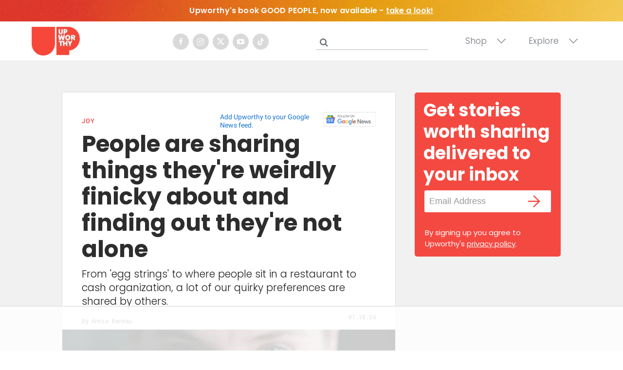

--- FILE ---
content_type: text/html; charset=utf-8
request_url: https://www.upworthy.com/people-are-sharing-things-they-re-weirdly-finicky-about-and-finding-out-they-re-not-alone?rebelltitem=9
body_size: 97348
content:
<!DOCTYPE html><!-- Powered by RebelMouse. https://www.rebelmouse.com --><html lang="en"><head prefix="og: https://ogp.me/ns# article: https://ogp.me/ns/article#"><script type="application/ld+json">{"@context":"https://schema.org","@type":"NewsArticle","articleSection":"Joy","author":{"@type":"Person","description":"I am a writer, wife, and mother of three with a penchant for coffee, wanderlust, and practical idealism. On good days, I enjoy the beautiful struggle of maintaining a well-balanced life. On bad days, I binge on chocolate and dream of traveling the world alone. Connect with me on Facebook and Twitter.","identifier":"19772532","image":{"@type":"ImageObject","url":"https://assets.rebelmouse.io/eyJhbGciOiJIUzI1NiIsInR5cCI6IkpXVCJ9.eyJpbWFnZSI6Imh0dHBzOi8vYXNzZXRzLnJibC5tcy8xOTM5ODMxOC9vcmlnaW4uanBnIiwiZXhwaXJlc19hdCI6MTc4MTIyNTg4Nn0.sScmHGMzl465hYvpzog4Ku7fP6LE46Xmdz6NxmVnbI0/img.jpg?width=210"},"name":"Annie  Reneau","url":"https://www.upworthy.com/u/annie-reneau"},"dateModified":"2024-01-18T18:00:28Z","datePublished":"2024-01-18T18:00:28Z","description":"That wasn't all. Lots of people also commented on washing hands before handling food, keeping countertops spotless, closing cupboard doors, putting things back where they belong and other cleanliness/organization dos and don'ts. Some people joked about having the list of things that they aren't fini...","headline":"People share the things they're particularly finicky about","image":[{"@type":"ImageObject","height":600,"url":"https://assets.rebelmouse.io/eyJhbGciOiJIUzI1NiIsInR5cCI6IkpXVCJ9.eyJpbWFnZSI6Imh0dHBzOi8vYXNzZXRzLnJibC5tcy81MTExMDIwNS9vcmlnaW4uanBnIiwiZXhwaXJlc19hdCI6MTc5ODc0NDY3NH0.fWwQO-ipPe-n8QltN8WQviCBoMfUTkY_u5RjkQdZJrk/img.jpg?width=1200&height=600&coordinates=0%2C0%2C0%2C20","width":1200},{"@type":"ImageObject","height":1200,"url":"https://assets.rebelmouse.io/eyJhbGciOiJIUzI1NiIsInR5cCI6IkpXVCJ9.eyJpbWFnZSI6Imh0dHBzOi8vYXNzZXRzLnJibC5tcy81MTExMDIwNi9vcmlnaW4uanBnIiwiZXhwaXJlc19hdCI6MTc5OTM5NTk4Nn0.OXTaNZ4bv5QXNFJQGWfI3eFZVAtwIXKh39INSYIkrdI/img.jpg?width=1200&height=1200&coordinates=315%2C0%2C265%2C0","width":1200},{"@type":"ImageObject","height":1500,"url":"https://assets.rebelmouse.io/eyJhbGciOiJIUzI1NiIsInR5cCI6IkpXVCJ9.eyJpbWFnZSI6Imh0dHBzOi8vYXNzZXRzLnJibC5tcy81MTExMDIwNi9vcmlnaW4uanBnIiwiZXhwaXJlc19hdCI6MTc5OTM5NTk4Nn0.OXTaNZ4bv5QXNFJQGWfI3eFZVAtwIXKh39INSYIkrdI/img.jpg?width=2000&height=1500&coordinates=212%2C0%2C162%2C0","width":2000},{"@type":"ImageObject","height":700,"url":"https://assets.rebelmouse.io/eyJhbGciOiJIUzI1NiIsInR5cCI6IkpXVCJ9.eyJpbWFnZSI6Imh0dHBzOi8vYXNzZXRzLnJibC5tcy81MTExMDIwNi9vcmlnaW4uanBnIiwiZXhwaXJlc19hdCI6MTc5OTM5NTk4Nn0.OXTaNZ4bv5QXNFJQGWfI3eFZVAtwIXKh39INSYIkrdI/img.jpg?width=1245&height=700&coordinates=74%2C0%2C24%2C0","width":1245}],"keywords":["pickiness","finicky","things you're particular about","preferences","audience answers","community"],"mainEntityOfPage":{"@id":"https://www.upworthy.com/people-are-sharing-things-they-re-weirdly-finicky-about-and-finding-out-they-re-not-alone?rebelltitem=9#rebelltitem9","@type":"WebPage"},"publisher":{"@type":"Organization","logo":{"@type":"ImageObject","url":"https://assets.rebelmouse.io/eyJhbGciOiJIUzI1NiIsInR5cCI6IkpXVCJ9.eyJpbWFnZSI6Imh0dHBzOi8vYXNzZXRzLnJibC5tcy8xOTU3NjMwMC9vcmlnaW4ucG5nIiwiZXhwaXJlc19hdCI6MTgxMDQzNDg5MH0.4dFJ2m7nYqqHdKEWRbd5MojVjv55wcUy0PfMAkOR514/img.png?width=210"},"name":"Upworthy"},"thumbnailUrl":"https://assets.rebelmouse.io/eyJhbGciOiJIUzI1NiIsInR5cCI6IkpXVCJ9.eyJpbWFnZSI6Imh0dHBzOi8vYXNzZXRzLnJibC5tcy81MTExMDIwNi9vcmlnaW4uanBnIiwiZXhwaXJlc19hdCI6MTc5OTM5NTk4Nn0.OXTaNZ4bv5QXNFJQGWfI3eFZVAtwIXKh39INSYIkrdI/img.jpg?width=210","url":"https://www.upworthy.com/people-are-sharing-things-they-re-weirdly-finicky-about-and-finding-out-they-re-not-alone?rebelltitem=9#rebelltitem9"}</script><meta charset="utf-8"/><script defer="defer" src="https://www.googleoptimize.com/optimize.js?id=GTM-NTKQVK9"></script><link rel="preload" as="font" href="https://fonts.gstatic.com/s/poppins/v19/pxiByp8kv8JHgFVrLCz7Z1xlFQ.woff2" type="font/woff2" crossorigin=""/><link rel="preload" as="font" href="https://fonts.gstatic.com/s/poppins/v20/pxiByp8kv8JHgFVrLDz8Z1xlFQ.woff2" type="font/woff2" crossorigin=""/><link rel="preload" as="font" href="https://fonts.gstatic.com/s/poppins/v21/pxiByp8kv8JHgFVrLGT9Z1xlFQ.woff2" type="font/woff2" crossorigin=""/><meta name="robots" content="max-image-preview:large"/><link rel="preload" imagesrcset="https://assets.rebelmouse.io/eyJhbGciOiJIUzI1NiIsInR5cCI6IkpXVCJ9.eyJpbWFnZSI6Imh0dHBzOi8vYXNzZXRzLnJibC5tcy81MTExMDIwNi9vcmlnaW4uanBnIiwiZXhwaXJlc19hdCI6MTc5OTM5NTk4Nn0.OXTaNZ4bv5QXNFJQGWfI3eFZVAtwIXKh39INSYIkrdI/img.jpg?width=1200&height=800&quality=50&coordinates=139%2C1%2C131%2C-1 3x, https://assets.rebelmouse.io/eyJhbGciOiJIUzI1NiIsInR5cCI6IkpXVCJ9.eyJpbWFnZSI6Imh0dHBzOi8vYXNzZXRzLnJibC5tcy81MTExMDIwNi9vcmlnaW4uanBnIiwiZXhwaXJlc19hdCI6MTc5OTM5NTk4Nn0.OXTaNZ4bv5QXNFJQGWfI3eFZVAtwIXKh39INSYIkrdI/img.jpg?width=1200&height=800&quality=50&coordinates=139%2C1%2C131%2C-1 2x, https://assets.rebelmouse.io/eyJhbGciOiJIUzI1NiIsInR5cCI6IkpXVCJ9.eyJpbWFnZSI6Imh0dHBzOi8vYXNzZXRzLnJibC5tcy81MTExMDIwNi9vcmlnaW4uanBnIiwiZXhwaXJlc19hdCI6MTc5OTM5NTk4Nn0.OXTaNZ4bv5QXNFJQGWfI3eFZVAtwIXKh39INSYIkrdI/img.jpg?width=1200&height=800&quality=50&coordinates=139%2C1%2C131%2C-1 1x" as="image" fetchpriority="high"/><link rel="canonical" href="https://www.upworthy.com/people-are-sharing-things-they-re-weirdly-finicky-about-and-finding-out-they-re-not-alone?rebelltitem=9#rebelltitem9"/><meta property="fb:app_id" content="122204924841048"/><meta name="twitter:site" content="@"/><meta name="twitter:site:id" content=""/><meta property="og:type" content="article"/><meta property="article:section" content="Joy"/><meta property="og:url" content="https://www.upworthy.com/people-are-sharing-things-they-re-weirdly-finicky-about-and-finding-out-they-re-not-alone?rebelltitem=9#rebelltitem9"/><meta property="og:site_name" content="Upworthy"/><meta property="og:image" content="https://assets.rebelmouse.io/eyJhbGciOiJIUzI1NiIsInR5cCI6IkpXVCJ9.eyJpbWFnZSI6Imh0dHBzOi8vYXNzZXRzLnJibC5tcy81MTExMDIwNS9vcmlnaW4uanBnIiwiZXhwaXJlc19hdCI6MTc5ODc0NDY3NH0.fWwQO-ipPe-n8QltN8WQviCBoMfUTkY_u5RjkQdZJrk/img.jpg?width=1200&height=600&coordinates=0%2C0%2C0%2C20"/><meta property="og:image:width" content="1200"/><meta property="og:image:height" content="600"/><meta property="og:title" content="People are sharing things they&#39;re weirdly finicky about and finding out they&#39;re not alone"/><meta property="og:description" content="That wasn&#39;t all. Lots of people also commented on washing hands before handling food, keeping countertops spotless, closing cupboard doors, putting things back where they belong and other cleanliness/organization dos and don&#39;ts. Some people joked about having the list of things that they aren&#39;t fini..."/><meta name="description" content="Most of us have something we&#39;re picky about, even if we&#39;re generally laid back. We asked our audience what they were weirdly finicky about and it was interesting to see where people&#39;s peculiarities overlapped. Some of the common responses dealt with how to load a dishwasher, not having food touch on their plate, having bedding be just so and more."/><meta name="keywords" content="pickiness, finicky, things you&#39;re particular about, preferences, audience answers, community"/><meta property="article:publisher" content="354522044588660"/><meta name="referrer" content="always"/><meta name="twitter:card" content="summary_large_image"/><meta name="twitter:image" content="https://assets.rebelmouse.io/eyJhbGciOiJIUzI1NiIsInR5cCI6IkpXVCJ9.eyJpbWFnZSI6Imh0dHBzOi8vYXNzZXRzLnJibC5tcy81MTExMDIwNS9vcmlnaW4uanBnIiwiZXhwaXJlc19hdCI6MTc5ODc0NDY3NH0.fWwQO-ipPe-n8QltN8WQviCBoMfUTkY_u5RjkQdZJrk/img.jpg?width=1200&height=600&coordinates=0%2C0%2C0%2C20"/><link rel="preconnect" href="https://assets.rebelmouse.io/" crossorigin="anonymous"/><link rel="preconnect" href="https://user-stats.rbl.ms/" crossorigin="anonymous"/><link rel="preconnect" href="https://pages-stats.rbl.ms/" crossorigin="anonymous"/><!--link rel="preload" href="https://static.rbl.ms/static/fonts/fontawesome/fontawesome-mini.woff" as="font" type="font/woff2" crossorigin--><script type="text/javascript" class="rm-i-script">navigator.userAgent.includes("Chrome")&&function(e,t,n,r,i,o,a,u,c,s,p,l,f,v,d){var m,h,g,y,E=["click","contextmenu","dblclick","gotpointercapture","keydown","keypress","keyup","lostpointercapture","mousedown","mouseup","pointercancel","pointerdown","pointerenter","pointerleave","pointerover","pointerup","touchcancel","touchend","touchstart"],w=["scroll","wheel","mousemove","pointermove","touchmove"],P=new c,I=new c,L=new c,T="_rmStopped",S="rmInpZillaSafe",k="_rmImmediatelyStopped",_=e.setTimeout,b=e.clearTimeout,A=a.prototype,B=s&&"scheduling"in s&&"isInputPending"in s.scheduling;function C(e){return e&&e.canceled?Promise.resolve():(t=(e||{}).space||0,new Promise((function(e){t>0?_(e,0):d(e)}))).then((function(){if(B&&s.scheduling.isInputPending({includeContinuous:!0}))return C(e)}));var t}function Z(e){return e&&(e instanceof n||"function"==typeof e)}function x(e){return e&&"handleEvent"in e}function H(e){return"dataset"in e&&e.dataset.inpZillaSkip}function M(e,t,n,r,i,o){if(!(n[k]||r===u&&n[T]&&t!==n.target)){var a,c={get:(a={target:i,currentTarget:o},function(e,t,n){if(t in a)return a[t];var r=p.get(e,t);return Z(r)?function(){return p.apply(r,e,arguments)}:r}),set:p.set},s=new Proxy(n,c);try{x(e)?e.handleEvent.call(e,s):e.call(t,s)}catch(e){v(e)}}}function O(e){return function(t){var n=this,r=t.eventPhase,i=t.currentTarget,o=t.target;if(H(n))M(e,n,t,r,o,i);else{var a={canceled:!1,space:50};L.has(e)&&(L.get(e).canceled=!0),L.set(e,a),C(a).then((function(){a.canceled||(L.delete(e),M(e,n,t,r,o,i))}))}}}function j(e){return f.length>0&&e instanceof r&&e.dataset}function q(e){var t=!!f.some((function(t){return e.closest(t)}));e.dataset[S]=t?1:0}function F(e){return!!j(e)&&(S in e.dataset||q(e),1==e.dataset[S])}function G(e,t){var n=function(e,t){return!function(e,t){return!function(e){return e&&e.passive}(t)&&function(e){var t=e;return x(e)&&(t=e.handleEvent),!!(t&&t.length>0)}(e)}(e,t)}(e,t);return function(t){var r=this,i=t.eventPhase,o=t.currentTarget,u=t.target,c=t.timeStamp,s=new a("rm").timeStamp-c;function p(){M(e,r,t,i,u,o)}var l=!t.cancelable,f=!H(r),v=s>=20||n||l||function(e){return F(e.target)||F(e.currentTarget)}(t);f&&v?C().then(p):p()}}function N(e,t,n,r){if(!e.has(t)){var i=n(t,r);e.set(t,i)}return e.get(t)}function R(e){E.forEach((function(t){var n="on"+t;Object.defineProperty(e,n,{set:function(e){var n=this,r="__rmInpOn"+t;n[r]&&n.removeEventListener(t,n[r],{passive:!0}),n[r]=e,n.addEventListener(t,e,{passive:!0})}})}))}function U(e,t){return function(){this[e]=!0,t.apply(this,arguments)}}function z(){return!0}e.addEventListener("pointerup",z,{passive:!0}),e.addEventListener("pointerdown",z,{passive:!0}),(m=i.prototype).addEventListener=(h=m.addEventListener,function(t,n,r){var i=this||e;j(i)&&q(i);var o=n;n&&(o=w.includes(t)?N(I,n,O,r):N(P,n,G,r));var a=l.from(arguments);return a[1]=o,h.apply(i,a)}),m.removeEventListener=function(t){return function(n,r){var i,o=this||e,a=r;r&&(w.includes(n)&&I.has(r)?i=I:P.has(r)&&(i=P),i&&(a=i.get(r),i.delete(r)));var u=l.from(arguments);return u[1]=a,t.apply(o,u)}}(m.removeEventListener),R(e),R(t),R(o.prototype),g=A.stopPropagation,y=A.stopImmediatePropagation,A.stopPropagation=U(T,g),A.stopImmediatePropagation=U(k,y),function(){var t=new c;function n(e){return t.has(e)&&t.set(e,!0),b(e)}e.setTimeout=function(n,r){var i=this,o=l.from(arguments).splice(2);if(!Z(n))return _.apply(e,arguments);function a(){t.get(u)||n.apply(i,o),t.delete(u)}var u=_((function(){C().then(a).catch(v)}),r);return t.set(u,!1),u},e.setInterval=function(e,n){var r=this,i=l.from(arguments).splice(2);function o(){t.get(c)||e.apply(r,i)}function a(){return _(u,n)}function u(){t.get(c)?t.delete(c):C().then(o).catch(v).finally(a)}var c=a();return t.set(c,!1),c},e.clearInterval=n,e.clearTimeout=n}()}(window,document,Function,Element,EventTarget,HTMLElement,Event,Event.BUBBLING_PHASE,Map,navigator,Reflect,Array,window._rmInpZillaSafeSelectorList||[],console.error,requestIdleCallback);</script><script class="rm-i-script">window.REBELMOUSE_BOOTSTRAP_DATA = {"isUserLoggedIn": false, "site": {"id": 19596302, "isCommunitySite": false}, "runner": {"id": 19596302}, "post": {"id": 2666985587, "sections": [0, 556943834, 556943830], "shareUrl": "https%3A%2F%2Fwww.upworthy.com%2Fpeople-are-sharing-things-they-re-weirdly-finicky-about-and-finding-out-they-re-not-alone", "status": 0, "tags": ["pickiness", "finicky", "things you're particular about", "preferences", "audience answers", "community"]}, "path": "/people-are-sharing-things-they-re-weirdly-finicky-about-and-finding-out-they-re-not-alone", "pathParams": {"slug": "people-are-sharing-things-they-re-weirdly-finicky-about-and-finding-out-they-re-not-alone"}, "resourceId": "pp_2666985587", "fbId": "122204924841048", "fbAppVersion": "v2.5", "clientGaId": "UA-30098361-1", "messageBusUri": "wss://messages.rebelmouse.io", "section": {"id": null}, "tag": {"slug": "community", "isSection": false}, "fullBootstrapUrl": "/res/bootstrap/data.js?site_id=19596302\u0026resource_id=pp_2666985587\u0026path_params=%7B%22slug%22%3A%22people-are-sharing-things-they-re-weirdly-finicky-about-and-finding-out-they-re-not-alone%22%7D\u0026rebelltitem=9\u0026override_device=desktop\u0026post_id=2666985587", "whitelabel_menu": {}, "useRiver": false, "engine": {"recaptchaSiteKey": null, "lazyLoadShortcodeImages": true, "backButtonGoToPage": true, "changeParticleUrlScroll": false, "countKeepReadingAsPageview": false, "defaultVideoPlayer": "", "theoPlayerLibraryLocation": "", "trackPageViewOnParticleUrlScroll": false, "webVitalsSampleRate": 100, "overrideDevicePixelRatio": null, "image_quality_level": 50, "sendEventsToCurrentDomain": false, "enableLoggedOutUserTracking": false, "useSmartLinks2": true}};
    </script><script class="rm-i-script">window.REBELMOUSE_BASE_ASSETS_URL = "https://www.upworthy.com/static/dist/social-ux/";
        window.REBELMOUSE_BASE_SSL_DOMAIN = "https://www.upworthy.com";
        window.REBELMOUSE_TASKS_QUEUE = [];
        window.REBELMOUSE_LOW_TASKS_QUEUE = [];
        window.REBELMOUSE_LOWEST_TASKS_QUEUE = [];
        window.REBELMOUSE_ACTIVE_TASKS_QUEUE = [];
        window.REBELMOUSE_STDLIB = {};
        window.RM_OVERRIDES = {};
        window.RM_AD_LOADER = [];
    </script><script src="https://www.upworthy.com/static/dist/social-ux/main.36c3749fa49db81ecd4f.bundle.mjs" class="rm-i-script" type="module" async="async" data-js-app="true" data-src-host="https://www.upworthy.com" data-src-file="main.mjs"></script><script src="https://www.upworthy.com/static/dist/social-ux/main.d0b30db35abc6251a38d.bundle.js" class="rm-i-script" nomodule="nomodule" defer="defer" data-js-app="true" data-src-host="https://www.upworthy.com" data-src-file="main.js"></script><script src="https://www.upworthy.com/static/dist/social-ux/runtime.5f2854bedb02943ff2a5.bundle.mjs" class="rm-i-script" type="module" async="async" data-js-app="true" data-src-host="https://www.upworthy.com" data-src-file="runtime.mjs"></script><script src="https://www.upworthy.com/static/dist/social-ux/runtime.5fe7c9a46d72403f8fd3.bundle.js" class="rm-i-script" nomodule="nomodule" defer="defer" data-js-app="true" data-src-host="https://www.upworthy.com" data-src-file="runtime.js"></script><!-- we collected enough need to fix it first before turn in back on--><!--script src="//cdn.ravenjs.com/3.16.0/raven.min.js" crossorigin="anonymous"></script--><!--script type="text/javascript">
        Raven.config('https://6b64f5cc8af542cbb920e0238864390a@sentry.io/147999').install();
    </script--><link rel="manifest" href="/manifest.json"/><meta name="theme-color" content="#647187"/><script class="rm-i-script">
        if ('serviceWorker' in navigator) {
          window.addEventListener('load', function() {
            navigator.serviceWorker.register('/sw.js').then(function(registration) {
              console.log('ServiceWorker registration successful with scope: ', registration.scope);
            }, function(err) {
              console.log('ServiceWorker registration failed: ', err);
            });
          });
        } else {
          console.log('ServiceWorker not enabled');
        }
    </script><script class="rm-i-script">
        // fallback error prone google tag setup
        var googletag = googletag || {};
        googletag.cmd = googletag.cmd || [];
    </script><meta http-equiv="X-UA-Compatible" content="IE=edge"/><link rel="alternate" type="application/rss+xml" title="Upworthy" href="/feeds/joy.rss"/><meta name="viewport" content="width=device-width,initial-scale=1,minimum-scale=1.0"/><!-- TODO: move the default value from here --><title>People share the things they're particularly finicky about - Upworthy</title><style class="rm-i-styles">
        article,aside,details,figcaption,figure,footer,header,hgroup,nav,section{display:block;}audio,canvas,video{display:inline-block;}audio:not([controls]){display:none;}[hidden]{display:none;}html{font-size:100%;-webkit-text-size-adjust:100%;-ms-text-size-adjust:100%;}body{margin:0;font-size:1em;line-height:1.4;}body,button,input,select,textarea{font-family:Tahoma,sans-serif;color:#5A5858;}::-moz-selection{background:#145A7C;color:#fff;text-shadow:none;}::selection{background:#145A7C;color:#fff;text-shadow:none;}:focus{outline:5px auto #2684b1;}a:hover,a:active{outline:0;}abbr[title]{border-bottom:1px dotted;}b,strong{font-weight:bold;}blockquote{margin:1em 40px;}dfn{font-style:italic;}hr{display:block;height:1px;border:0;border-top:1px solid #ccc;margin:1em 0;padding:0;}ins{background:#ff9;color:#000;text-decoration:none;}mark{background:#ff0;color:#000;font-style:italic;font-weight:bold;}pre,code,kbd,samp{font-family:monospace,serif;_font-family:'courier new',monospace;font-size:1em;}pre{white-space:pre;white-space:pre-wrap;word-wrap:break-word;}q{quotes:none;}q:before,q:after{content:"";content:none;}small{font-size:85%;}sub,sup{font-size:75%;line-height:0;position:relative;vertical-align:baseline;}sup{top:-0.5em;}sub{bottom:-0.25em;}ul,ol{margin:1em 0;padding:0 0 0 40px;}dd{margin:0 0 0 40px;}nav ul,nav ol{list-style:none;list-style-image:none;margin:0;padding:0;}img{border:0;-ms-interpolation-mode:bicubic;vertical-align:middle;}svg:not(:root){overflow:hidden;}figure{margin:0;}form{margin:0;}fieldset{border:0;margin:0;padding:0;}label{cursor:pointer;}legend{border:0;padding:0;}button,input{line-height:normal;}button,input[type="button"],input[type="reset"],input[type="submit"]{cursor:pointer;-webkit-appearance:button;}input[type="checkbox"],input[type="radio"]{box-sizing:border-box;padding:0;}input[type="search"]{-webkit-appearance:textfield;box-sizing:content-box;}input[type="search"]::-webkit-search-decoration{-webkit-appearance:none;}button::-moz-focus-inner,input::-moz-focus-inner{border:0;padding:0;}textarea{overflow:auto;vertical-align:top;resize:vertical;}input:invalid,textarea:invalid{background-color:#fccfcc;}table{border-collapse:collapse;border-spacing:0;}td{vertical-align:top;}.ir{display:block;border:0;text-indent:-999em;overflow:hidden;background-color:transparent;background-repeat:no-repeat;text-align:left;direction:ltr;}.ir br{display:none;}.hidden{display:none !important;visibility:hidden;}.visuallyhidden{border:0;clip:rect(0 0 0 0);height:1px;margin:-1px;overflow:hidden;padding:0;position:absolute;width:1px;}.visuallyhidden.focusable:active,.visuallyhidden.focusable:focus{clip:auto;height:auto;margin:0;overflow:visible;position:static;width:auto;}.invisible{visibility:hidden;}.clearfix:before,.clearfix:after{content:"";display:table;}.clearfix:after{clear:both;}.clearfix{zoom:1;}.zindex20{z-index:20;}.zindex30{z-index:30;}.zindex40{z-index:40;}.zindex50{z-index:50;}html{font-size:11px;font-family:Helvetica;line-height:1.4;color:#1f1f1f;font-weight:normal;}body,button,input,select,textarea{font-family:Helvetica;color:#1f1f1f;}.col,body{font-size:1.6rem;line-height:1.4;}a{color:rgba(66, 103, 178, 1);text-decoration:none;}a:hover{color:rgba(31, 31, 31, 1);text-decoration:none;}.with-primary-color{color:rgba(66, 103, 178, 1);}.with-primary-color:hover{color:rgba(31, 31, 31, 1);}.js-tab,.js-keep-reading,.js-toggle{cursor:pointer;}.noselect{-webkit-touch-callout:none;-webkit-user-select:none;-khtml-user-select:none;-moz-user-select:none;-ms-user-select:none;user-select:none;}.tabs__tab{display:inline-block;padding:10px;}.tabs__tab-content{display:none;}.tabs__tab-content.active{display:block;}button:focus,input[type="text"],input[type="email"]{outline:0;}audio,canvas,iframe,img,svg,video{vertical-align:middle;max-width:100%;}textarea{resize:vertical;}.main{background-color:#f5f5f6;position:relative;overflow:hidden;}.valign-wrapper{display:-webkit-flex;display:-ms-flexbox;display:flex;-webkit-align-items:center;-ms-flex-align:center;align-items:center;}.valign-wrapper .valign{display:block;}#notification{position:fixed;}.article-module__controls-placeholder{position:absolute;}.display-block{display:block;}.cover-all{position:absolute;width:100%;height:100%;}.full-width{width:100%;}.fa{font-family:FontAwesome,"fontawesome-mini" !important;}.fa.fa-instagram{font-size:1.15em;}.fa-googleplus:before{content:"\f0d5";}.post-partial,.overflow-visible{overflow:visible !important;}.attribute-data{margin:0 10px 10px 0;padding:5px 10px;background-color:rgba(66, 103, 178, 1);color:white;border-radius:3px;margin-bottom:10px;display:inline-block;}.attribute-data[value=""]{display:none;}.badge{display:inline-block;overflow:hidden;}.badge-image{border-radius:100%;}.js-expandable.expanded .js-expand,.js-expandable:not(.expanded) .js-contract{display:none;}.js-scroll-trigger{display:block;width:100%;}.sticky-target:not(.legacy){position:fixed;opacity:0;top:0;will-change:transform;transform:translate3d(0px,0px,0px);}.sticky-target.legacy{position:relative;}.sticky-target.legacy.sticky-active{position:fixed;}.color-inherit:hover,.color-inherit{color:inherit;}.js-appear-on-expand{transition:all 350ms;height:0;overflow:hidden;opacity:0;}.content-container{display:none;}.expanded .content-container{display:block;}.expanded .js-appear-on-expand{opacity:1;height:auto;}.logged-out-user .js-appear-on-expand{height:0;opacity:0;}.h1,.h2{margin:0;padding:0;font-size:1em;font-weight:normal;}.lazyload-placeholder{display:none;position:absolute;text-align:center;background:rgba(0,0,0,0.1);top:0;bottom:0;left:0;right:0;}div[runner-lazy-loading] .lazyload-placeholder,iframe[runner-lazy-loading] + .lazyload-placeholder{display:block;}.abs-pos-center{position:absolute;top:0;bottom:0;left:0;right:0;margin:auto;}.relative{position:relative;}.runner-spinner{position:absolute;top:0;bottom:0;left:0;right:0;margin:auto;width:50px;}.runner-spinner:before{content:"";display:block;padding-top:100%;}.rm-non-critical-loaded .runner-spinner-circular{animation:rotate 2s linear infinite;height:100%;transform-origin:center center;width:100%;position:absolute;top:0;bottom:0;left:0;right:0;margin:auto;}.position-relative{position:relative;}.collection-button{display:inline-block;}.rm-non-critical-loaded .runner-spinner-path{stroke-dasharray:1,200;stroke-dashoffset:0;animation:dash 1.5s ease-in-out infinite,color 6s ease-in-out infinite;stroke-linecap:round;}.pagination-container .pagination-wrapper{display:flex;align-items:center;}.pagination-container .pagination-wrapper a{color:rgba(59,141,242,1);margin:0 5px;}@keyframes rotate{100%{transform:rotate(360deg);}}@keyframes dash{0%{stroke-dasharray:1,200;stroke-dashoffset:0;}50%{stroke-dasharray:89,200;stroke-dashoffset:-35px;}100%{stroke-dasharray:89,200;stroke-dashoffset:-124px;}}@keyframes color{100%,0%{stroke:rgba(255,255,255,1);}40%{stroke:rgba(255,255,255,0.6);}66%{stroke:rgba(255,255,255,0.9);}80%,90%{stroke:rgba(255,255,255,0.7);}}.js-section-loader-feature-container > .slick-list > .slick-track > .slick-slide:not(.slick-active){height:0;visibility:hidden;}.rebellt-item-media-container .instagram-media{margin-left:auto !important;margin-right:auto !important;}.js-hidden-panel{position:fixed;top:0;left:0;right:0;transition:all 300ms;z-index:10;}.js-hidden-panel.active{transform:translate3d(0,-100%,0);}.content{margin-left:auto;margin-right:auto;max-width:1100px;width:90%;}.ad-tag{text-align:center;}.ad-tag__inner{display:inline-block;}.content .ad-tag{margin-left:-5%;margin-right:-5%;}@media (min-width:768px){.content .ad-tag{margin-left:auto;margin-right:auto;}}.user-prefs{display:none;}.no-mb:not(:last-child){margin-bottom:0;}.no-mt:not(:first-child){margin-top:0;}.sm-mt-0:not(:empty):before,.sm-mt-1:not(:empty):before,.sm-mt-2:not(:empty):before,.sm-mb-0:not(:empty):after,.sm-mb-1:not(:empty):after,.sm-mb-2:not(:empty):after,.md-mt-0:not(:empty):before,.md-mt-1:not(:empty):before,.md-mt-2:not(:empty):before,.md-mb-0:not(:empty):after,.md-mb-1:not(:empty):after,.md-mb-2:not(:empty):after,.lg-mt-0:not(:empty):before,.lg-mt-1:not(:empty):before,.lg-mt-2:not(:empty):before,.lg-mb-0:not(:empty):after,.lg-mb-1:not(:empty):after,.lg-mb-2:not(:empty):after{content:'';display:block;overflow:hidden;}.sm-mt-0:not(:empty):before{margin-bottom:0;}.sm-mt-0 > *{margin-top:0;}.sm-mt-1:not(:empty):before{margin-bottom:-10px;}.sm-mt-1 > *{margin-top:10px;}.sm-mt-2:not(:empty):before{margin-bottom:-20px;}.sm-mt-2 > *{margin-top:20px;}.sm-mb-0:not(:empty):after{margin-top:0;}.sm-mb-0 > *{margin-bottom:0;}.sm-mb-1:not(:empty):after{margin-top:-10px;}.sm-mb-1 > *{margin-bottom:10px;}.sm-mb-2:not(:empty):after{margin-top:-20px;}.sm-mb-2 > *{margin-bottom:20px;}@media (min-width:768px){.md-mt-0:not(:empty):before{margin-bottom:0;}.md-mt-0 > *{margin-top:0;}.md-mt-1:not(:empty):before{margin-bottom:-10px;}.md-mt-1 > *{margin-top:10px;}.md-mt-2:not(:empty):before{margin-bottom:-20px;}.md-mt-2 > *{margin-top:20px;}.md-mb-0:not(:empty):after{margin-top:0;}.md-mb-0 > *{margin-bottom:0;}.md-mb-1:not(:empty):after{margin-top:-10px;}.md-mb-1 > *{margin-bottom:10px;}.md-mb-2:not(:empty):after{margin-top:-20px;}.md-mb-2 > *{margin-bottom:20px;}}@media (min-width:1024px){.lg-mt-0:not(:empty):before{margin-bottom:0;}.lg-mt-0 > *{margin-top:0;}.lg-mt-1:not(:empty):before{margin-bottom:-10px;}.lg-mt-1 > *{margin-top:10px;}.lg-mt-2:not(:empty):before{margin-bottom:-20px;}.lg-mt-2 > *{margin-top:20px;}.lg-mb-0:not(:empty):after{margin-top:0;}.lg-mb-0 > *{margin-bottom:0;}.lg-mb-1:not(:empty):after{margin-top:-10px;}.lg-mb-1 > *{margin-bottom:10px;}.lg-mb-2:not(:empty):after{margin-top:-20px;}.lg-mb-2 > *{margin-bottom:20px;}}.sm-cp-0{padding:0;}.sm-cp-1{padding:10px;}.sm-cp-2{padding:20px;}@media (min-width:768px){.md-cp-0{padding:0;}.md-cp-1{padding:10px;}.md-cp-2{padding:20px;}}@media (min-width:1024px){.lg-cp-0{padding:0;}.lg-cp-1{padding:10px;}.lg-cp-2{padding:20px;}}.mb-2 > *{margin-bottom:20px;}.mb-2 > :last-child{margin-bottom:0;}.v-sep > *{margin-bottom:20px;}@media (min-width:768px){.v-sep > *{margin-bottom:40px;}}.v-sep > *:last-child{margin-bottom:0;}@media only screen and (max-width:767px){.hide-mobile{display:none !important;}}@media only screen and (max-width:1023px){.hide-tablet-and-mobile{display:none !important;}}@media only screen and (min-width:768px){.hide-tablet-and-desktop{display:none !important;}}@media only screen and (min-width:768px) and (max-width:1023px){.hide-tablet{display:none !important;}}@media only screen and (min-width:1024px){.hide-desktop{display:none !important;}}.row.px10{margin-left:-10px;margin-right:-10px;}.row.px10 > .col{padding-left:10px;padding-right:10px;}.row.px20{margin-left:-20px;margin-right:-20px;}.row.px20 > .col{padding-left:20px;padding-right:20px;}.row{margin-left:auto;margin-right:auto;overflow:hidden;}.row:after{content:'';display:table;clear:both;}.row:not(:empty){margin-bottom:-20px;}.col{margin-bottom:20px;}@media (min-width:768px){.col{margin-bottom:40px;}.row:not(:empty){margin-bottom:-40px;}}.row .col{float:left;box-sizing:border-box;}.row .col.pull-right{float:right;}.row .col.s1{width:8.3333333333%;}.row .col.s2{width:16.6666666667%;}.row .col.s3{width:25%;}.row .col.s4{width:33.3333333333%;}.row .col.s5{width:41.6666666667%;}.row .col.s6{width:50%;}.row .col.s7{width:58.3333333333%;}.row .col.s8{width:66.6666666667%;}.row .col.s9{width:75%;}.row .col.s10{width:83.3333333333%;}.row .col.s11{width:91.6666666667%;}.row .col.s12{width:100%;}@media only screen and (min-width:768px){.row .col.m1{width:8.3333333333%;}.row .col.m2{width:16.6666666667%;}.row .col.m3{width:25%;}.row .col.m4{width:33.3333333333%;}.row .col.m5{width:41.6666666667%;}.row .col.m6{width:50%;}.row .col.m7{width:58.3333333333%;}.row .col.m8{width:66.6666666667%;}.row .col.m9{width:75%;}.row .col.m10{width:83.3333333333%;}.row .col.m11{width:91.6666666667%;}.row .col.m12{width:100%;}}@media only screen and (min-width:1024px){.row .col.l1{width:8.3333333333%;}.row .col.l2{width:16.6666666667%;}.row .col.l3{width:25%;}.row .col.l4{width:33.3333333333%;}.row .col.l5{width:41.6666666667%;}.row .col.l6{width:50%;}.row .col.l7{width:58.3333333333%;}.row .col.l8{width:66.6666666667%;}.row .col.l9{width:75%;}.row .col.l10{width:83.3333333333%;}.row .col.l11{width:91.6666666667%;}.row .col.l12{width:100%;}}.widget{position:relative;box-sizing:border-box;}.widget:hover .widget__headline a{color:rgba(31, 31, 31, 1);}.widget__headline{font-family:Helvetica;color:#1f1f1f;cursor:pointer;}.widget__headline-text{font-family:inherit;color:inherit;word-break:break-word;}.widget__section-text{display:block;}.image,.widget__image{background-position:center;background-repeat:no-repeat;background-size:cover;display:block;z-index:0;}.widget__play{position:absolute;width:100%;height:100%;text-align:center;}.rm-widget-image-holder{position:relative;}.rm-video-holder{position:absolute;width:100%;height:100%;top:0;left:0;}.rm-zindex-hidden{display:none;z-index:-1;}.rm-widget-image-holder .widget__play{top:0;left:0;}.image.no-image{background-color:#e4e4e4;}.widget__video{position:relative;}.widget__video .rm-scrop-spacer{padding-bottom:56.25%;}.widget__video.rm-video-tiktok{max-width:605px;}.widget__video video,.widget__video iframe{position:absolute;top:0;left:0;height:100%;}.widget__product-vendor{font-size:1.5em;line-height:1.5;margin:25px 0;}.widget__product-buy-link{margin:15px 0;}.widget__product-buy-link-btn{background-color:#000;color:#fff;display:inline-block;font-size:1.6rem;line-height:1em;padding:1.25rem;font-weight:700;}.widget__product-buy-btn:hover{color:#fff;}.widget__product-price{font-size:1.5em;line-height:1.5;margin:25px 0;}.widget__product-compare-at-price{text-decoration:line-through;}.rebellt-item.is--mobile,.rebellt-item.is--tablet{margin-bottom:0.85em;}.rebellt-item.show_columns_on_mobile.col2,.rebellt-item.show_columns_on_mobile.col3{display:inline-block;vertical-align:top;}.rebellt-item.show_columns_on_mobile.col2{width:48%;}.rebellt-item.show_columns_on_mobile.col3{width:32%;}@media only screen and (min-width:768px){.rebellt-item.col2:not(.show_columns_on_mobile),.rebellt-item.col3:not(.show_columns_on_mobile){display:inline-block;vertical-align:top;}.rebellt-item.col2:not(.show_columns_on_mobile){width:48%;}.rebellt-item.col3:not(.show_columns_on_mobile){width:32%;}}.rebellt-item.parallax{background-size:cover;background-attachment:fixed;position:relative;left:calc(-50vw + 50%);width:100vw;min-height:100vh;padding:0 20%;box-sizing:border-box;max-width:inherit;text-align:center;z-index:3;}.rebellt-item.parallax.is--mobile{background-position:center;margin-bottom:0;padding:0 15%;}.rebellt-item.parallax.has-description:before,.rebellt-item.parallax.has-description:after{content:"";display:block;padding-bottom:100%;}.rebellt-item.parallax.has-description.is--mobile:before,.rebellt-item.parallax.has-description.is--mobile:after{padding-bottom:90vh;}.rebellt-item.parallax h3,.rebellt-item.parallax p{color:white;text-shadow:1px 0 #000;}.rebellt-item.parallax.is--mobile p{font-size:18px;font-weight:400;}.rebellt-ecommerce h3{font-size:1.8em;margin-bottom:15px;}.rebellt-ecommerce--vendor{font-size:1.5em;line-height:1.5;margin:25px 0;}.rebellt-ecommerce--price{font-size:1.5em;line-height:1.5;margin:25px 0;}.rebellt-ecommerce--compare-at-price{text-decoration:line-through;}.rebellt-ecommerce--buy{margin:15px 0;}.rebellt-ecommerce--btn{background-color:#000;color:#fff;display:inline-block;font-size:1.6rem;line-height:1em;padding:1.25rem;font-weight:700;}.rebellt-ecommerce--btn:hover{color:#fff;}.rebelbar.skin-simple{height:50px;line-height:50px;color:#1f1f1f;font-size:1.2rem;border-left:none;border-right:none;background-color:#fff;}.rebelbar.skin-simple .rebelbar__inner{position:relative;height:100%;margin:0 auto;padding:0 20px;max-width:1300px;}.rebelbar.skin-simple .logo{float:left;}.rebelbar.skin-simple .logo__image{max-height:50px;max-width:190px;}.rebelbar--fake.skin-simple{position:relative;border-color:#fff;}.rebelbar--fixed.skin-simple{position:absolute;width:100%;z-index:3;}.with-fixed-header .rebelbar--fixed.skin-simple{position:fixed;top:0;}.rebelbar.skin-simple .rebelbar__menu-toggle{position:relative;cursor:pointer;float:left;text-align:center;font-size:0;width:50px;margin-left:-15px;height:100%;color:#1f1f1f;}.rebelbar.skin-simple i{vertical-align:middle;display:inline-block;font-size:20px;}.rebelbar.skin-simple .rebelbar__menu-toggle:hover{color:rgba(31, 31, 31, 1);}.rebelbar.skin-simple .rebelbar__section-links{display:none;padding:0 100px 0 40px;overflow:hidden;height:100%;}.rebelbar.skin-simple .rebelbar__section-list{margin:0 -15px;height:100%;}.rebelbar.skin-simple .rebelbar__section-links li{display:inline-block;padding:0 15px;text-align:left;}.rebelbar.skin-simple .rebelbar__section-link{color:#1f1f1f;display:block;font-size:1.8rem;font-weight:400;text-decoration:none;}.rebelbar.skin-simple .rebelbar__section-link:hover{color:rgba(31, 31, 31, 1);}.rebelbar.skin-simple .rebelbar__sharebar.sharebar{display:none;}.rebelbar.skin-simple .rebelbar__section-list.js--active .rebelbar__more-sections-button{visibility:visible;}.rebelbar.skin-simple .rebelbar__more-sections-button{cursor:pointer;visibility:hidden;}.rebelbar.skin-simple #rebelbar__more-sections{visibility:hidden;position:fixed;line-height:70px;left:0;width:100%;background-color:#1f1f1f;}.rebelbar.skin-simple #rebelbar__more-sections a{color:white;}.rebelbar.skin-simple #rebelbar__more-sections.opened{visibility:visible;}@media only screen and (min-width:768px){.rebelbar.skin-simple .rebelbar__menu-toggle{margin-right:15px;}.rebelbar.skin-simple{height:100px;line-height:100px;font-weight:700;}.rebelbar.skin-simple .logo__image{max-width:350px;max-height:100px;}.rebelbar.skin-simple .rebelbar__inner{padding:0 40px;}.rebelbar.skin-simple .rebelbar__sharebar.sharebar{float:left;margin-top:20px;margin-bottom:20px;padding-left:40px;}}@media (min-width:960px){.rebelbar.skin-simple .rebelbar__section-links{display:block;}.with-floating-shares .rebelbar.skin-simple .search-form{display:none;}.with-floating-shares .rebelbar.skin-simple .rebelbar__sharebar.sharebar{display:block;}.with-floating-shares .rebelbar.skin-simple .rebelbar__section-links{display:none;}}.menu-global{display:none;width:100%;position:fixed;z-index:3;color:white;background-color:#1a1a1a;height:100%;font-size:1.8rem;overflow-y:auto;overflow-x:hidden;line-height:1.6em;}@media (min-width:768px){.menu-global{display:block;max-width:320px;top:0;-webkit-transform:translate(-320px,0);transform:translate(-320px,0);transform:translate3d(-320px,0,0);}.menu-global,.all-content-wrapper{transition:transform .2s cubic-bezier(.2,.3,.25,.9);}}.menu-overlay{position:fixed;top:-100%;left:0;height:0;width:100%;cursor:pointer;visibility:hidden;opacity:0;transition:opacity 200ms;}.menu-opened .menu-overlay{visibility:visible;height:100%;z-index:1;opacity:1;top:0;}@media only screen and (min-width:768px){.menu-opened .menu-overlay{z-index:10;background:rgba(255,255,255,.6);}}@media (min-width:960px){.logged-out-user .rebelbar.skin-simple .menu-overlay{display:none;}}@media (min-width:600px){.rm-resized-container-5{width:5%;}.rm-resized-container-10{width:10%;}.rm-resized-container-15{width:15%;}.rm-resized-container-20{width:20%;}.rm-resized-container-25{width:25%;}.rm-resized-container-30{width:30%;}.rm-resized-container-35{width:35%;}.rm-resized-container-40{width:40%;}.rm-resized-container-45{width:45%;}.rm-resized-container-50{width:50%;}.rm-resized-container-55{width:55%;}.rm-resized-container-60{width:60%;}.rm-resized-container-65{width:65%;}.rm-resized-container-70{width:70%;}.rm-resized-container-75{width:75%;}.rm-resized-container-80{width:80%;}.rm-resized-container-85{width:85%;}.rm-resized-container-90{width:90%;}.rm-resized-container-95{width:95%;}.rm-resized-container-100{width:100%;}}.rm-embed-container{position:relative;}.rm-embed-container.rm-embed-instagram{max-width:540px;}.rm-embed-container.rm-embed-tiktok{max-width:572px;min-height:721px;}.rm-embed-container.rm-embed-tiktok blockquote,.rm-embed-twitter blockquote{all:revert;}.rm-embed-container.rm-embed-tiktok blockquote{margin-left:0;margin-right:0;position:relative;}.rm-embed-container.rm-embed-tiktok blockquote,.rm-embed-container.rm-embed-tiktok blockquote > iframe,.rm-embed-container.rm-embed-tiktok blockquote > section{width:100%;min-height:721px;display:block;}.rm-embed-container.rm-embed-tiktok blockquote > section{position:absolute;top:0;left:0;right:0;bottom:0;display:flex;align-items:center;justify-content:center;flex-direction:column;text-align:center;}.rm-embed-container.rm-embed-tiktok blockquote > section:before{content:"";display:block;width:100%;height:300px;border-radius:8px;}.rm-embed-container > .rm-embed,.rm-embed-container > .rm-embed-holder{position:absolute;top:0;left:0;}.rm-embed-holder{display:block;height:100%;width:100%;display:flex;align-items:center;}.rm-embed-container > .rm-embed-spacer{display:block;}.rm-embed-twitter{max-width:550px;margin-top:10px;margin-bottom:10px;}.rm-embed-twitter blockquote{position:relative;height:100%;width:100%;flex-direction:column;display:flex;align-items:center;justify-content:center;flex-direction:column;text-align:center;}.rm-embed-twitter:not(.rm-off) .twitter-tweet{margin:0 !important;}.logo__image,.image-element__img,.rm-lazyloadable-image{max-width:100%;height:auto;}.logo__image,.image-element__img{width:auto;}@media (max-width:768px){.rm-embed-spacer.rm-embed-spacer-desktop{display:none;}}@media (min-width:768px){.rm-embed-spacer.rm-embed-spacer-mobile{display:none;}}.sharebar{margin:0 -4px;padding:0;font-size:0;line-height:0;}.sharebar a{color:#fff;}.sharebar a:hover{text-decoration:none;color:#fff;}.sharebar .share,.sharebar .share-plus{display:inline-block;margin:0 4px;font-size:14px;font-weight:400;padding:0 10px;width:20px;min-width:20px;height:40px;line-height:38px;text-align:center;vertical-align:middle;border-radius:2px;}.sharebar .share-plus i,.sharebar .share i{display:inline-block;vertical-align:middle;}.sharebar .hide-button{display:none;}.sharebar.enable-panel .hide-button{display:inline-block;}.sharebar.enable-panel .share-plus{display:none;}.sharebar.with-first-button-caption:not(.enable-panel) .share:first-child{width:68px;}.sharebar.with-first-button-caption:not(.enable-panel) .share:first-child:after{content:'Share';padding-left:5px;vertical-align:middle;}.sharebar--fixed{display:none;position:fixed;bottom:0;z-index:1;text-align:center;width:100%;left:0;margin:20px auto;}.with-floating-shares .sharebar--fixed{display:block;}.sharebar.fly_shared:not(.enable-panel) .share:nth-child(5){display:none;}.share-media-panel .share-media-panel-pinit{position:absolute;right:0;bottom:0;background-color:transparent;}.share-media-panel-pinit_share{background-image:url('/static/img/whitelabel/runner/spritesheets/pin-it-sprite.png');background-color:#BD081C;background-position:-1px -17px;border-radius:4px;float:right;height:34px;margin:7px;width:60px;background-size:194px auto;}.share-media-panel-pinit_share:hover{opacity:.9;}@media (min-width:768px){.sharebar .share-plus .fa,.sharebar .share .fa{font-size:22px;}.sharebar .share,.sharebar .share-plus{padding:0 15px;width:30px;min-width:30px;height:60px;line-height:60px;margin:0 4px;font-size:16px;}.sharebar.with-first-button-caption:not(.enable-panel) .share:first-child{width:180px;}.sharebar.with-first-button-caption:not(.enable-panel) .share:first-child:after{content:'Share this story';padding-left:10px;vertical-align:middle;text-transform:uppercase;}.share-media-panel-pinit_share{background-position:-60px -23px;height:45px;margin:10px;width:80px;}}.action-btn{display:block;font-size:1.6rem;color:rgba(66, 103, 178, 1);cursor:pointer;border:2px solid rgba(66, 103, 178, 1);border-color:rgba(66, 103, 178, 1);border-radius:2px;line-height:1em;padding:1.6rem;font-weight:700;text-align:center;}.action-btn:hover{color:rgba(31, 31, 31, 1);border:2px solid rgba(31, 31, 31, 1);border-color:rgba(31, 31, 31, 1);}.section-headline__text{font-size:3rem;font-weight:700;line-height:1;}.section-headline__text{color:#1f1f1f;}@media (min-width:768px){.section-headline__text{font-size:3.6rem;}.content__main .section-headline__text{margin-top:-.3rem;margin-bottom:2rem;}}.module-headline__text{font-size:3rem;font-weight:700;color:#909090;}@media (min-width:768px){.module-headline__text{font-size:3.6rem;}}.search-form{position:absolute;top:0;right:20px;z-index:1;}.search-form__text-input{display:none;height:42px;font-size:1.3rem;background-color:#f4f4f4;border:none;color:#8f8f8f;text-indent:10px;padding:0;width:220px;position:absolute;right:-10px;top:0;bottom:0;margin:auto;}.search-form .search-form__submit{display:none;position:relative;border:none;bottom:2px;background-color:transparent;}.search-form__text-input:focus,.search-form__submit:focus{border:0 none;-webkit-box-shadow:none;-moz-box-shadow:none;box-shadow:none;outline:0 none;}.show-search .search-form__close{position:absolute;display:block;top:0;bottom:0;margin:auto;height:1rem;right:-28px;}.search-form__open{vertical-align:middle;bottom:2px;display:inline-block;position:relative;color:#1f1f1f;font-size:1.9rem;}.show-search .search-form__text-input{display:block;}.show-search .search-form__submit{display:inline-block;vertical-align:middle;padding:0;color:#1f1f1f;font-size:1.9rem;}.search-form__close,.show-search .search-form__open{display:none;}.quick-search{display:block;border-bottom:1px solid #d2d2d2;padding:24px 0 28px;margin-bottom:20px;position:relative;}.quick-search__submit{background-color:transparent;border:0;padding:0;margin:0;position:absolute;zoom:.75;color:#000;}.quick-search__input{background-color:transparent;border:0;padding:0;font-size:1.5rem;font-weight:700;line-height:3em;padding-left:40px;width:100%;box-sizing:border-box;}@media (min-width:768px){.search-form{right:40px;}.quick-search{margin-bottom:40px;padding:0 0 20px;}.quick-search__submit{zoom:1;}.quick-search__input{line-height:2.2em;padding-left:60px;}}.search-widget{position:relative;}.search-widget__input,.search-widget__submit{border:none;padding:0;margin:0;color:#1f1f1f;background:transparent;font-size:inherit;line-height:inherit;}.social-links__link{display:inline-block;padding:12px;line-height:0;width:25px;height:25px;border-radius:50%;margin:0 6px;font-size:1.5em;text-align:center;position:relative;vertical-align:middle;color:white;}.social-links__link:hover{color:white;}.social-links__link > span{position:absolute;top:0;left:0;right:0;bottom:0;margin:auto;height:1em;}.article__body{font-family:Helvetica;}.body-description .horizontal-rule{border-top:2px solid #eee;}.article-content blockquote{border-left:5px solid rgba(66, 103, 178, 1);border-left-color:rgba(66, 103, 178, 1);color:#656565;padding:0 0 0 25px;margin:1em 0 1em 25px;}.article__splash-custom{position:relative;}.body hr{display:none;}.article-content .media-caption{color:#9a9a9a;font-size:1.4rem;line-height:2;}.giphy-image{margin-bottom:0;}.article-body a{word-wrap:break-word;}.article-content .giphy-image__credits-wrapper{margin:0;}.article-content .giphy-image__credits{color:#000;font-size:1rem;}.article-content .image-media,.article-content .giphy-image .media-photo-credit{display:block;}.tags{color:rgba(66, 103, 178, 1);margin:0 -5px;}.tags__item{margin:5px;display:inline-block;}.tags .tags__item{line-height:1;}.slideshow .carousel-control{overflow:hidden;}.shortcode-media .media-caption,.shortcode-media .media-photo-credit{display:block;}@media (min-width:768px){.tags{margin:0 -10px;}.tags__item{margin:10px;}.article-content__comments-wrapper{border-bottom:1px solid #d2d2d2;margin-bottom:20px;padding-bottom:40px;}}.subscription-widget{background:rgba(66, 103, 178, 1);padding:30px;}.subscription-widget .module-headline__text{text-align:center;font-size:2rem;font-weight:400;color:#fff;}.subscription-widget .social-links{margin-left:-10px;margin-right:-10px;text-align:center;font-size:0;}.subscription-widget .social-links__link{display:inline-block;vertical-align:middle;width:39px;height:39px;color:#fff;box-sizing:border-box;border-radius:50%;font-size:20px;margin:0 5px;line-height:35px;background:transparent;border:2px solid #fff;border-color:#fff;}.subscription-widget .social-links__link:hover{color:rgba(31, 31, 31, 1);border-color:rgba(31, 31, 31, 1);background:transparent;}.subscription-widget .social-links__link .fa-instagram{margin:5px 0 0 1px;}.subscription-widget__site-links{margin:30px -5px;text-align:center;font-size:.8em;}.subscription-widget__site-link{padding:0 5px;color:inherit;}.newsletter-element__form{text-align:center;position:relative;max-width:500px;margin-left:auto;margin-right:auto;}.newsletter-element__submit,.newsletter-element__input{border:0;padding:10px;font-size:1.6rem;font-weight:500;height:40px;line-height:20px;margin:0;}.newsletter-element__submit{background:#909090;color:#fff;position:absolute;top:0;right:0;}.newsletter-element__submit:hover{opacity:.9;}.newsletter-element__input{background:#f4f4f4;width:100%;color:#8f8f8f;padding-right:96px;box-sizing:border-box;}.gdpr-cookie-wrapper{position:relative;left:0;right:0;padding:.5em;box-sizing:border-box;}.gdpr-cookie-controls{text-align:right;}.runner-authors-list{margin-top:0;margin-bottom:0;padding-left:0;list-style-type:none;}.runner-authors-author-wrapper{display:flex;flex-direction:row;flex-wrap:nowrap;justify-content:flex-start;align-items:stretch;align-content:stretch;}.runner-authors-avatar-thumb{display:inline-block;border-radius:100%;width:55px;height:55px;background-repeat:no-repeat;background-position:center;background-size:cover;overflow:hidden;}.runner-authors-avatar-thumb img{width:100%;height:100%;display:block;object-fit:cover;border-radius:100%;}.runner-authors-avatar-fallback{display:flex;align-items:center;justify-content:center;width:100%;height:100%;font-size:12px;line-height:1.1;text-align:center;padding:4px;background:#e0e0e0;color:#555;font-weight:600;text-transform:uppercase;border-radius:100%;overflow:hidden;}.runner-authors-author-info{width:calc(100% - 55px);}.runner-author-name-container{padding:0 6px;}.rm-breadcrumb__list{margin:0;padding:0;}.rm-breadcrumb__item{list-style-type:none;display:inline;}.rm-breadcrumb__item:last-child .rm-breadcrumb__separator{display:none;}.rm-breadcrumb__item:last-child .rm-breadcrumb__link,.rm-breadcrumb__link.disabled{pointer-events:none;color:inherit;}.social-tab-i .share-fb:after,.social-tab-i .share-tw:after{content:none;}.share-buttons .social-tab-i a{margin-right:0;}.share-buttons .social-tab-i li{line-height:1px;float:left;}.share-buttons .social-tab-i ul{margin:0;padding:0;list-style:none;}.share-tab-img{max-width:100%;padding:0;margin:0;position:relative;overflow:hidden;display:inline-block;}.share-buttons .social-tab-i{position:absolute;bottom:0;right:0;margin:0;padding:0;z-index:1;list-style-type:none;}.close-share-mobile,.show-share-mobile{background-color:rgba(0,0,0,.75);}.share-buttons .social-tab-i.show-mobile-share-bar .close-share-mobile,.share-buttons .social-tab-i .show-share-mobile,.share-buttons .social-tab-i .share{width:30px;height:30px;line-height:27px;padding:0;text-align:center;display:inline-block;vertical-align:middle;}.share-buttons .social-tab-i.show-mobile-share-bar .show-share-mobile,.share-buttons .social-tab-i .close-share-mobile{display:none;}.share-buttons .social-tab-i .icons-share{vertical-align:middle;display:inline-block;font:normal normal normal 14px/1 FontAwesome;color:white;}.social-tab-i .icons-share.fb:before{content:'\f09a';}.social-tab-i .icons-share.tw:before{content:'\f099';}.social-tab-i .icons-share.pt:before{content:'\f231';}.social-tab-i .icons-share.tl:before{content:'\f173';}.social-tab-i .icons-share.em:before{content:'\f0e0';}.social-tab-i .icons-share.sprite-shares-close:before{content:'\f00d';}.social-tab-i .icons-share.sprite-shares-share:before{content:'\f1e0';}@media only screen and (max-width:768px){.share-tab-img .social-tab-i{display:block;}.share-buttons .social-tab-i .share{display:none;}.share-buttons .social-tab-i.show-mobile-share-bar .share{display:block;}.social-tab-i li{float:left;}}@media only screen and (min-width:769px){.social-tab-i .close-share-mobile,.social-tab-i .show-share-mobile{display:none !important;}.share-tab-img .social-tab-i{display:none;}.share-tab-img:hover .social-tab-i{display:block;}.share-buttons .social-tab-i .share{width:51px;height:51px;line-height:47px;}.share-buttons .social-tab-i{margin:5px 0 0 5px;top:0;left:0;bottom:auto;right:auto;display:none;}.share-buttons .social-tab-i .share{display:block;}}.accesibility-hidden{border:0;clip:rect(1px 1px 1px 1px);clip:rect(1px,1px,1px,1px);height:1px;margin:-1px;overflow:hidden;padding:0;position:absolute;width:1px;background:#000;color:#fff;}body:not(.rm-non-critical-loaded) .follow-button{display:none;}.posts-custom .posts-wrapper:after{content:"";display:block;margin-bottom:-20px;}.posts-custom .widget{margin-bottom:20px;width:100%;}.posts-custom .widget__headline,.posts-custom .social-date{display:block;}.posts-custom .social-date{color:#a4a2a0;font-size:1.4rem;}.posts-custom[data-attr-layout_headline] .widget{vertical-align:top;}.posts-custom[data-attr-layout_headline="top"] .widget{vertical-align:bottom;}.posts-custom .posts-wrapper{margin-left:0;margin-right:0;font-size:0;line-height:0;}.posts-custom .widget{display:inline-block;}.posts-custom article{margin:0;box-sizing:border-box;font-size:1.6rem;line-height:1.4;}.posts-custom[data-attr-layout_columns="2"] article,.posts-custom[data-attr-layout_columns="3"] article,.posts-custom[data-attr-layout_columns="4"] article{margin:0 10px;}.posts-custom[data-attr-layout_columns="2"] .posts-wrapper,.posts-custom[data-attr-layout_columns="3"] .posts-wrapper,.posts-custom[data-attr-layout_columns="4"] .posts-wrapper{margin-left:-10px;margin-right:-10px;}@media (min-width:768px){.posts-custom[data-attr-layout_columns="2"] .widget{width:50%;}.posts-custom[data-attr-layout_columns="3"] .widget{width:33.3333%;}.posts-custom[data-attr-layout_columns="4"] .widget{width:25%;}}.posts-custom .widget__headline{font-size:1em;font-weight:700;word-wrap:break-word;}.posts-custom .widget__section{display:block;}.posts-custom .widget__head{position:relative;}.posts-custom .widget__head .widget__body{position:absolute;padding:5%;bottom:0;left:0;box-sizing:border-box;width:100%;background:rgba(0,0,0,0.4);background:linear-gradient(transparent 5%,rgba(0,0,0,0.5));}.posts-custom .widget__head .social-author__name,.posts-custom .widget__head .main-author__name,.posts-custom .widget__head .social-author__social-name,.posts-custom .widget__head .main-author__social-name,.posts-custom .widget__head .widget__headline,.posts-custom .widget__head .widget__subheadline{color:white;}.posts-custom .widget__subheadline *{display:inline;}.posts-custom .main-author__avatar,.posts-custom .social-author__avatar{float:left;border-radius:50%;margin-right:8px;height:30px;width:30px;min-width:30px;overflow:hidden;position:relative;}.posts-custom .main-author__name,.posts-custom .social-author__name{color:#1f1f1f;font-size:1.4rem;font-weight:700;line-height:1.4;display:inline;overflow:hidden;text-overflow:ellipsis;white-space:nowrap;position:relative;}.posts-custom .main-author__social-name,.posts-custom .social-author__social-name{color:#757575;display:block;font-size:1.2rem;line-height:0.8em;}.posts-custom .main-author__name:hover,.posts-custom .social-author__name:hover,.posts-custom .main-author__social-name:hover,.posts-custom .social-author__social-name:hover{color:rgba(31, 31, 31, 1);}.posts-custom[data-attr-layout_carousel] .posts-wrapper:after{margin-bottom:0 !important;}.posts-custom[data-attr-layout_carousel] .widget{margin-bottom:0 !important;}.posts-custom[data-attr-layout_carousel][data-attr-layout_columns="1"] .posts-wrapper:not(.slick-initialized) .widget:not(:first-child),.posts-custom[data-attr-layout_carousel]:not([data-attr-layout_columns="1"]) .posts-wrapper:not(.slick-initialized){display:none !important;}.posts-custom .slick-arrow{position:absolute;top:0;bottom:0;width:7%;max-width:60px;min-width:45px;min-height:60px;height:15%;color:white;border:0;margin:auto 10px;background:rgba(66, 103, 178, 1);z-index:1;cursor:pointer;font-size:1.6rem;line-height:1;opacity:0.9;}.posts-custom .slick-prev{left:0;}.posts-custom .slick-next{right:0;}.posts-custom .slick-arrow:before{position:absolute;left:0;right:0;width:13px;bottom:0;top:0;margin:auto;height:16px;}.posts-custom .slick-arrow:hover{background:rgba(31, 31, 31, 1);opacity:1;}.posts-custom .slick-dots{display:block;padding:10px;box-sizing:border-box;text-align:center;margin:0 -5px;}.posts-custom .slick-dots li{display:inline-block;margin:0 5px;}.posts-custom .slick-dots button{font-size:0;width:10px;height:10px;display:inline-block;line-height:0;border:0;background:rgba(66, 103, 178, 1);border-radius:7px;padding:0;margin:0;vertical-align:middle;outline:none;}.posts-custom .slick-dots .slick-active button,.posts-custom .slick-dots button:hover{background:rgba(31, 31, 31, 1);}.posts-custom hr{display:none;}.posts-custom{font-family:Helvetica;}.posts-custom blockquote{border-left:5px solid rgba(66, 103, 178, 1);border-left-color:rgba(66, 103, 178, 1);color:#656565;padding:0 0 0 25px;margin:1em 0 1em 25px;}.posts-custom .media-caption{color:#9a9a9a;font-size:1.4rem;line-height:2;}.posts-custom a{word-wrap:break-word;}.posts-custom .giphy-image__credits-wrapper{margin:0;}.posts-custom .giphy-image__credits{color:#000;font-size:1rem;}.posts-custom .body .image-media,.posts-custom .body .giphy-image .media-photo-credit{display:block;}.posts-custom .widget__shares.enable-panel .share-plus,.posts-custom .widget__shares:not(.enable-panel) .hide-button{display:none;}.posts-custom .widget__shares{margin-left:-10px;margin-right:-10px;font-size:0;}.posts-custom .widget__shares .share{display:inline-block;padding:5px;line-height:0;width:25px;height:25px;border-radius:50%;margin:0 10px;font-size:1.5rem;text-align:center;position:relative;vertical-align:middle;color:white;}.posts-custom .widget__shares .share:hover{color:white;}.posts-custom .widget__shares i{position:absolute;top:0;left:0;right:0;bottom:0;margin:auto;height:1em;}.infinite-scroll-wrapper:not(.rm-loading){width:1px;height:1px;}.infinite-scroll-wrapper.rm-loading{width:1px;}.rm-loadmore-placeholder.rm-loading{display:block;width:100%;}.widget__shares button.share,.social-tab-buttons button.share{box-sizing:content-box;}.social-tab-buttons button.share{border:none;}.post-splash-custom,.post-splash-custom .widget__head{position:relative;}.post-splash-custom .widget__head .widget__body{position:absolute;padding:5%;bottom:0;left:0;box-sizing:border-box;width:100%;background:rgba(0,0,0,0.4);background:-webkit-linear-gradient( transparent 5%,rgba(0,0,0,0.5) );background:-o-linear-gradient(transparent 5%,rgba(0,0,0,0.5));background:-moz-linear-gradient( transparent 5%,rgba(0,0,0,0.5) );background:linear-gradient(transparent 5%,rgba(0,0,0,0.5));}.post-splash-custom .headline{font-size:2rem;font-weight:700;position:relative;}.post-splash-custom .post-controls{position:absolute;top:0;left:0;z-index:2;}.post-splash-custom hr{display:none;}.post-splash-custom .widget__section{display:block;}.post-splash-custom .post-date{display:block;}.post-splash-custom .photo-credit p,.post-splash-custom .photo-credit a{font-size:1.1rem;margin:0;}.post-splash-custom .widget__subheadline *{display:inline;}.post-splash-custom .widget__image .headline,.post-splash-custom .widget__image .photo-credit,.post-splash-custom .widget__image .photo-credit p,.post-splash-custom .widget__image .photo-credit a,.post-splash-custom .widget__image .post-date{color:#fff;}@media (min-width:768px){.post-splash-custom .headline{font-size:3.6rem;}}.post-splash-custom .widget__shares.enable-panel .share-plus,.post-splash-custom .widget__shares:not(.enable-panel) .hide-button{display:none;}.post-splash-custom .widget__shares{margin-left:-10px;margin-right:-10px;font-size:0;}.post-splash-custom .widget__shares .share{display:inline-block;padding:5px;line-height:0;width:25px;height:25px;border-radius:50%;margin:0 10px;font-size:1.5rem;text-align:center;position:relative;vertical-align:middle;color:white;}.post-splash-custom .widget__shares .share:hover{color:white;}.post-splash-custom .widget__shares i{position:absolute;top:0;left:0;right:0;bottom:0;margin:auto;height:1em;}.post-authors{font-size:1.1em;line-height:1;padding-bottom:20px;margin-bottom:20px;color:#9a9a9a;border-bottom:1px solid #d2d2d2;}.post-authors__name,.post-authors__date{display:inline-block;vertical-align:middle;}.post-authors__name{font-weight:600;}.post-authors__date{margin-left:7px;}.post-authors__fb-like{float:right;overflow:hidden;}.post-authors__fb-like[fb-xfbml-state='rendered']:before{content:'Like us on Facebook';line-height:20px;display:inline-block;vertical-align:middle;margin-right:15px;}.post-authors__list{list-style:none;display:inline-block;vertical-align:middle;margin:0;padding:0;}.post-author{display:inline;}.post-author__avatar{z-index:0;border-radius:100%;object-fit:cover;width:50px;height:50px;}.post-author__avatar,.post-author__name{display:inline-block;vertical-align:middle;}.post-author__bio p{margin:0;}.post-pager{display:table;width:100%;}.post-pager__spacing{display:table-cell;padding:0;width:5px;}.post-pager__btn{display:table-cell;font-size:1.6rem;background:rgba(66, 103, 178, 1);color:white;cursor:pointer;line-height:1em;padding:1.6rem;font-weight:700;text-align:center;}.post-pager__btn:hover{background:rgba(31, 31, 31, 1);color:white;}.post-pager__btn .fa{transition:padding 200ms;}.post-pager__btn:hover .fa{padding:0 5px;}.post-pager__spacing:first-child,.post-pager__spacing:last-child{display:none;}.arrow-link{font-weight:600;font-size:1.5rem;color:rgba(66, 103, 178, 1);margin:0 -.5rem;text-align:right;position:relative;}.arrow-link__anchor span{vertical-align:middle;margin:0 .5rem;}.list{display:block;margin-left:-1em;margin-right:-1em;padding:0;}.list__item{display:inline-block;padding:1em;}.logo__anchor{display:block;font-size:0;}.logo__image.with-bounds{max-width:190px;max-height:100px;}@media (min-width:768px){.logo__image.with-bounds{max-width:350px;}}.widget__head .rm-lazyloadable-image{width:100%;}.crop-16x9{padding-bottom:56.25%;}.crop-3x2{padding-bottom:66.6666%;}.crop-2x1{padding-bottom:50%;}.crop-1x2{padding-bottom:200%;}.crop-3x1{padding-bottom:33.3333%;}.crop-1x1{padding-bottom:100%;}.rm-crop-16x9 > .widget__img--tag,.rm-crop-16x9 > div:not(.rm-crop-spacer),.rm-crop-3x2 > .widget__img--tag,.rm-crop-3x2 > div:not(.rm-crop-spacer),.rm-crop-2x1 > .widget__img--tag,.rm-crop-2x1 > div:not(.rm-crop-spacer),.rm-crop-1x2 > .widget__img--tag,.rm-crop-1x2 > div:not(.rm-crop-spacer),.rm-crop-3x1 > .widget__img--tag,.rm-crop-3x1 > div:not(.rm-crop-spacer),.rm-crop-1x1 > .widget__img--tag,.rm-crop-1x1 > div:not(.rm-crop-spacer),.rm-crop-custom > .widget__img--tag,.rm-crop-custom > div:not(.rm-crop-spacer){position:absolute;top:0;left:0;bottom:0;right:0;height:100%;width:100%;object-fit:contain;}.rm-crop-16x9 > .rm-crop-spacer,.rm-crop-3x2 > .rm-crop-spacer,.rm-crop-2x1 > .rm-crop-spacer,.rm-crop-1x2 > .rm-crop-spacer,.rm-crop-3x1 > .rm-crop-spacer,.rm-crop-1x1 > .rm-crop-spacer,.rm-crop-custom > .rm-crop-spacer{display:block;}.rm-crop-16x9 > .rm-crop-spacer{padding-bottom:56.25%;}.rm-crop-3x2 > .rm-crop-spacer{padding-bottom:66.6666%;}.rm-crop-2x1 > .rm-crop-spacer{padding-bottom:50%;}.rm-crop-1x2 > .rm-crop-spacer{padding-bottom:200%;}.rm-crop-3x1 > .rm-crop-spacer{padding-bottom:33.3333%;}.rm-crop-1x1 > .rm-crop-spacer{padding-bottom:100%;}.share-plus{background-color:#afafaf;}.share-plus:hover{background-color:#aaaaaa;}.share-facebook,.share-fb{background-color:#1777f2;}.share-facebook:hover,.share-fb:hover{background-color:#318bff;}.share-twitter,.share-tw{background-color:#50abf1;}.share-twitter:hover,.share-tw:hover{background-color:#00a8e5;}.share-apple{background-color:#000000;}.share-apple:hover{background-color:#333333;}.share-linkedin{background-color:#0077b5;}.share-linkedin:hover{background:#006da8;}.share-pinterest{background-color:#ce1e1f;}.share-pinterest:hover{background:#bb2020;}.share-googleplus{background-color:#df4a32;}.share-googleplus:hover{background-color:#c73c26;}.share-reddit{background-color:#ff4300;}.share-email{background-color:#5e7286;}.share-email:hover{background:#48596b;}.share-tumblr{background-color:#2c4762;}.share-tumblr:hover{background-color:#243c53;}.share-sms{background-color:#ff922b;}.share-sms:hover{background-color:#fd7e14;}.share-whatsapp{background-color:#4dc247;}.share-instagram{background-color:#3f729b;}.share-instagram:hover{background-color:#4B88B9;}.share-youtube{background-color:#cd201f;}.share-youtube:hover{background-color:#EA2524;}.share-linkedin{background-color:#0077b5;}.share-linkedin:hover{background-color:#005d8e;}.share-slack{background-color:#36C5F0;}.share-slack:hover{background-color:#0077b5;}.share-openid{background-color:#F7931E;}.share-openid:hover{background-color:#E6881C;}.share-st{background-color:#eb4924;}.share-copy-link{background-color:#159397;}.listicle-slideshow__thumbnails{margin:0 -0.5%;overflow:hidden;white-space:nowrap;min-height:115px;}.listicle-slideshow__thumbnail{width:19%;margin:0.5%;display:inline-block;cursor:pointer;}.listicle-slideshow-pager{display:none;}.rm-non-critical-loaded .listicle-slideshow-pager{display:contents;}.rm-top-sticky-flexible{position:fixed;z-index:4;top:0;left:0;width:100%;transform:translate3d(0px,0px,0px);}.rm-top-sticky-stuck{position:relative;}.rm-top-sticky-stuck .rm-top-sticky-floater{position:fixed;z-index:4;top:0;left:0;width:100%;transform:translate3d(0px,-200px,0px);}.rm-top-sticky-stuck.rm-stuck .rm-top-sticky-floater{transform:translate3d(0px,0px,0px);}.rm-component{display:contents !important;}.jw-controllbar{display:none!important}@media (max-width:767px){.adthrive{min-height:176px}.body-description .adthrive-ad{min-height:250px!important}.adthrive-collapse-mobile-background:empty{display:none!important}.adthrive-collapse-mobile-background{min-height:120px;width:100%;border:1px solid green}.adthrive-collapse-mobile-background:not(:empty){min-height:188px!important}.adthrive-sticky.adthrive-footer{min-height:52px}}@font-face{font-family:'Poppins Bold';font-weight:700;font-style:normal;font-display:swap;unicode-range:U+0000-00FF,U+0131,U+0152-0153,U+02BB-02BC,U+02C6,U+02DA,U+02DC,U+2000-206F,U+2074,U+20AC,U+2122,U+2191,U+2193,U+2212,U+2215,U+FEFF,U+FFFD;src:url('https://fonts.gstatic.com/s/poppins/v19/pxiByp8kv8JHgFVrLCz7Z1xlFQ.woff2') format('woff2')}@font-face{font-family:'Poppins';font-weight:300;font-style:normal;font-display:swap;unicode-range:U+0000-00FF,U+0131,U+0152-0153,U+02BB-02BC,U+02C6,U+02DA,U+02DC,U+2000-206F,U+2074,U+20AC,U+2122,U+2191,U+2193,U+2212,U+2215,U+FEFF,U+FFFD;src:url('https://fonts.gstatic.com/s/poppins/v20/pxiByp8kv8JHgFVrLDz8Z1xlFQ.woff2') format('woff2')}@font-face{font-family:'Poppins 500';font-weight:500;font-style:bold;font-display:swap;unicode-range:U+0000-00FF,U+0131,U+0152-0153,U+02BB-02BC,U+02C6,U+02DA,U+02DC,U+0304,U+0308,U+0329,U+2000-206F,U+20AC,U+2122,U+2191,U+2193,U+2212,U+2215,U+FEFF,U+FFFD;src:url('https://fonts.gstatic.com/s/poppins/v21/pxiByp8kv8JHgFVrLGT9Z1xlFQ.woff2') format('woff2')}:root{--menubg:linear-gradient(0deg,#F7C345 0%,#F7473A 100%);--linearredorange:linear-gradient(180deg,#FA6D60 0%,#FCC937 100%);--redorange:linear-gradient(82deg,#E45F4B 12.32%,#F2C155 100%);--redorangebg:linear-gradient(82deg,#E45F4B 25%,#F2C155 75%);--cleartoblackbg:linear-gradient(180deg,rgba(0,0,0,0.84) 0%,rgba(0,0,0,0.6) 100%);--redorangelong:linear-gradient(28.41deg,rgba(244,73,65,0.3) 0.59%,rgba(247,71,58,0.3) 40.63%,rgba(247,195,69,0.3) 96.7%),linear-gradient(183.62deg,#F44941 7.21%,#FF806C 32.31%,#F2C155 96.18%);--redorangelinear:linear-gradient(28.41deg,rgba(244,73,65,0.3) 0.59%,rgba(247,71,58,0.3) 40.63%,rgba(247,195,69,0.3) 96.7%),linear-gradient(7.55deg,#F56E42 12.08%,#F98A58 37.46%,#F49C4E 72.41%,#F2C155 91.97%);--gifoverlay:linear-gradient(306.68deg,#FB7762 0%,rgba(248,148,99,0) 30.88%),linear-gradient(125.05deg,#F3413D 0%,rgba(248,144,99,0) 52.02%),linear-gradient(235.69deg,#FCCD35 0%,rgba(251,119,98,0.87) 48.84%,#F6C4BB 98.86%);--blacktoclearbg:linear-gradient(180deg,rgba(255,255,255,0.35) 0%,rgba(67,67,67,0.63) 99.99%,rgba(114,114,114,0) 100%);--redorangeconic:conic-gradient(from 32.46deg at 42.27% 74.95%,#E98A59 -28.09deg,#ECA450 1.5deg,#EB7F69 52.91deg,rgba(237,187,181,0.71) 196.49deg,#E05855 297.99deg,#E98A59 331.91deg,#ECA450 361.5deg);--sunrisetopink:linear-gradient(180deg,#F6493E 0%,#F7BDB4 100%);--aboutusbg:#efefef;--arrowsbg:#999999;--lightblack:#434343;--staticbg:#FBF7E1;--greybg:#F3F3F3;--grey:#666666;--orange:#F44941;--black:#000000;--white:#ffffff;--lightgray:#b7b7b7;--popupSubmit:#FBF7E1;--domine:"Domine",sans-serif;--dominesemibold:"Domine Semi Bold",sans-serif;--dominebold:"Domine Bold",sans-serif;--roboto:"Roboto",sans-serif;--robotomono:"Roboto Mono",sans-serif;--robotoregular:"Roboto Regular",sans-serif;--poppinsbold:"Poppins Bold",sans-serif;--poppinssemibold:"Poppins Semi Bold",sans-serif;--poppinsmedium:"Poppins 500",sans-serif;--poppins:"Poppins",sans-serif;--lora:"Lora 400",sans-serif;--loramedium:"Lora 500",sans-serif}iframe#criteo-syncframe-pbt[style="display: none;"]{display:none!important}iframe[name="__gppLocator"]{display:none!important}.rm-embed embed-media .instagram-media.instagram-media-rendered{min-height:700px!important}.fa-copy{height:18px!important;margin-top:-17px!important}.menu-opened .js-hidden-panel.active{transform:unset!important}blockquote.twitter-tweet.twitter-custom-tweet{background-position:center center;background-repeat:no-repeat}blockquote.twitter-tweet.twitter-custom-tweet,blockquote.twitter-tweet.twitter-custom-tweet a{color:transparent}.body .pull-quote,.body blockquote,.twitter-tweet iframe{background:#fff}.menu-opened .all-content-wrapper{-webkit-transform:unset;transform:unset}.body blockquote.tiktok-embed,.posts-custom blockquote.tiktok-embed{padding:0!important;margin:20px auto!important}.tiktok-embed{min-height:750px!important}.share-sms{display:none!important}@media screen and (max-width:767px){.twitter-tweet.twitter-tweet-rendered{min-height:300px!important}.body blockquote.tiktok-embed{padding:0!important;margin:20px auto!important}}.fa.fa-tiktok:after{content:"";background-size:contain;background-position:center;background-repeat:no-repeat;display:block;width:100%;height:1em}.fa-envelope:before{position:relative;top:-2px}.share-sms svg{position:relative;top:-2px;right:-0.5px}@media (min-width:768px){.fa.fa-tiktok:after{content:""}}@media (min-width:1200px){.socialiconz .social-links{display:flex;height:60px;align-items:center;padding:1.5px 0 0}}button.share-copy-link{background:#f44941;line-height:32px;width:32px;height:32px;font-size:20px;margin:5px;display:inline-block;padding:5px;border-radius:50%;text-align:center;position:relative;vertical-align:middle;color:white;border:0}.media-photo-credit a,.body-description>p>a{text-decoration:underline}@media (min-width:768px){[data-id^="upworthy_incontent_mobile_"]{display:none}}iframe{margin:5px auto}.primisslate{margin:20px auto!important}.custom-field-is-sponsored,.custom-field-sponsor-name{display:none}.next-page-wrapper--loading .more-posts-loader{display:block}.outer-div{text-align:center;margin:auto;display:flex;justify-content:center}.more-posts-loader{border:8px solid #f7c0b7;border-radius:50%;border-top:8px solid #f44941;width:30px;height:30px;-webkit-animation:spin 2s linear infinite;animation:spin 2s linear infinite;display:none}@-webkit-keyframes spin{0%{-webkit-transform:rotate(0deg)}100%{-webkit-transform:rotate(360deg)}}@keyframes spin{0%{transform:rotate(0deg)}100%{transform:rotate(360deg)}}.v-sep>*{margin-bottom:0px}@media only screen and (max-width:767px){#s__Shared_Page_for_All_0_0_21_0_1_5.row-wrapper{margin:0px 3% 40px 3%!important}}@media screen and (max-width:1024px) and (orientation:landscape){.fakezzfakezz{height:60px!important}.upw-menu-wrapper{top:60px!important;overflow-y:scroll!important}}.topbannertop .text-element{display:none;color:#FFF;font-family:var(--poppinssemibold);font-size:16px;font-weight:600;letter-spacing:0.01em;line-height:44px;margin:0;padding:0 10px;text-align:center;width:100%;box-sizing:border-box}.oneline{white-space:nowrap}@media (max-width:767px){.topbannertop .text-element{font-size:14px;line-height:17px}.fakezzfakezz{height:105px!important}.search-form-wrapper{top:65px!important}.shop-wrapper{top:65px!important}.menu-wrapper{top:71px!important}}#sTop_Bar_0_0_19_0_0_14_0_1_0 {margin:0;padding:0;width:100%;align-items:center;background-size:cover;background-repeat:no-repeat;}#sTop_Bar_0_0_19_0_0_14_0_1_0_0 {display:inline-block;font-family:var(--poppinssemibold);font-size:16px;font-weight:600;line-height:44px;margin:0;text-align:center;}#sTop_Bar_0_0_19_0_0_14_0_1_1 {background:#fff;height:80px;margin:0;padding:0;width:100%;}.topnavbar .row.px20{height:60px}.topnavbar .row.px20>.col{height:60px;line-height:60px}.topnavbar .row.px20>.col:after{display:none}#sTop_Bar_0_0_19_0_0_14_0_1_1_1.row-wrapper {height:60px;margin:0 auto;max-width:90%;padding:10px 17.5px;width:100%;box-sizing:border-box;position:relative;}@media (min-width: 0) and (max-width: 767px) {#sTop_Bar_0_0_19_0_0_14_0_1_1_1.row-wrapper {max-width:100%;padding:0 40px;box-sizing:border-box;}}#sTop_Bar_0_0_19_0_0_14_0_1_1_1_0 {margin:0;padding:0;}#sTop_Bar_0_0_19_0_0_14_0_1_1_1_0_0.image-element .image-element__img {height:59px;padding-bottom:1px;width:99px;}#sTop_Bar_0_0_19_0_0_14_0_1_1_1_0_0.image-element {display:inline-block;height:58px;margin:0 0 0 3px;}#sTop_Bar_0_0_19_0_0_14_0_1_1_1_1 {margin:0;padding:0;}#sTop_Bar_0_0_19_0_0_14_0_1_1_1_1_0 .module-headline {position:relative;right:100%;margin:0;}@media (min-width: 0) and (max-width: 767px) {#sTop_Bar_0_0_19_0_0_14_0_1_1_1_1_0 .module-headline {display:none;}}@media (min-width: 768px) and (max-width: 1023px) {#sTop_Bar_0_0_19_0_0_14_0_1_1_1_1_0 .module-headline {display:none;}}#sTop_Bar_0_0_19_0_0_14_0_1_1_1_1_0 {margin:0;}@media (min-width: 768px) and (max-width: 1023px) {#sTop_Bar_0_0_19_0_0_14_0_1_1_1_1_0 {display:none;}}#sTop_Bar_0_0_19_0_0_14_0_1_1_1_1_0 .social-links {margin-top:6px;margin:0;}#sTop_Bar_0_0_19_0_0_14_0_1_1_1_1_0 .social-links__link {background-color:#d9d9d9;color:white;display:inline-block;font-size:15px;line-height:25px;margin:0px 4px;padding:4px;position:relative;text-align:center;vertical-align:middle;width:25px;height:25px;border-radius:50%;}#sTop_Bar_0_0_19_0_0_14_0_1_1_1_2 {margin:0;padding:0;}#sTop_Bar_0_0_19_0_0_14_0_1_1_1_2_0 {position:relative;max-width:240px;margin:0;overflow:hidden;height:60px;}#sTop_Bar_0_0_19_0_0_14_0_1_1_1_2_0 .search-widget__input, #sTop_Bar_0_0_19_0_0_14_0_1_1_1_2_0 .search-form__text-input {border-bottom:2px solid #d9d9d9;padding:0 0px 0 35px;height:40px;line-height:40px;margin:9px;width:100%;box-sizing:border-box;display:inline-block;float:left;}#sTop_Bar_0_0_19_0_0_14_0_1_1_1_2_0 .search-widget__submit, #sTop_Bar_0_0_19_0_0_14_0_1_1_1_2_0 .search-form__submit {position:absolute;top:18px;left:10px;display:inline-block;float:left;height:30px;line-height:22px;margin:0;padding:0;width:30px;color:#6d7278;}#sTop_Bar_0_0_19_0_0_14_0_1_1_1_2_1 {margin-right:0;position:absolute;right:0;max-width:300px;top:0;}@media (min-width: 1024px) {#sTop_Bar_0_0_19_0_0_14_0_1_1_1_2_1 {display:flex;}}@media (min-width: 0) and (max-width: 767px) {#sTop_Bar_0_0_19_0_0_14_0_1_1_1_2_1 {right:35px;}}.js-search-input::placeholder,.search-widget__input::placeholder{color:transparent}.menu-wrapper .menu-btn:after,.menu-wrapper .shop-menu-btn:after{content:" ";padding:30px;cursor:pointer}.menu-wrapper .shop-menu-btn,.menu-wrapper .menu-btn{color:#6d7278;display:inline-block;font-family:Poppins,Sans-serif;font-size:17px;font-stretch:normal;font-style:normal;font-weight:300;letter-spacing:normal;line-height:50px;margin-top:15px;cursor:pointer;width:130px}.menu-wrapper .text-element{border-radius:8px;font-size:18px;line-height:28px;color:#FA4244;margin:0 30px;height:30px;width:100px;background:transparent;font-weight:bold;border:2px solid #FA4244;display:block;text-align:center;position:relative}.menu-wrapper a::before{content:"";position:absolute;top:0;right:0;bottom:0;left:0}@media (min-width:900px) and (max-width:1150px){.menu-wrapper .shop-menu-btn,.menu-wrapper .menu-btn{width:90px!important}}#sTop_Bar_0_0_19_0_0_14_0_1_2 {z-index:9999;display:block;position:absolute;right:-30px;width:75%;}@media (min-width: 768px) and (max-width: 1023px) {#sTop_Bar_0_0_19_0_0_14_0_1_2 {width:80%;}}#newsletter-email-navbar{background:#fff;border-radius:20px;height:40px;line-height:40px;padding:0 15px;font-family:Roboto Mono;font-size:13px;color:#000}#navbar-button-beehiiv{color:#fff;position:absolute;top:0;right:0;margin:0;height:40px;padding:0;width:40px;background:transparent;line-height:40px;z-index:10;border:0}.upw-menu-wrapper #ot-sdk-btn.ot-sdk-show-settings{color:white;border:none;padding:0;font-family:"Roboto Mono";font-size:12px;font-weight:400}.upw-menu-wrapper #ot-sdk-btn.ot-sdk-show-settings:hover{background-color:transparent}.upw-menu-wrapper .content{width:100%!important;height:auto}.newsletter-element__input{color:#000!important}.newsletter-element__input:-ms-input-placeholder{color:#999}.newsletter-element__input:-moz-placeholder{color:#999}.newsletter-element__input::-webkit-input-placeholder{color:#999}.newsletter-element__input::-moz-placeholder{color:#999}.newsletter-element__input:focus:-ms-input-placeholder{color:transparent}.newsletter-element__input:focus:-moz-placeholder{color:transparent}.newsletter-element__input:focus::-webkit-input-placeholder{color:transparent}.newsletter-element__input:focus::-moz-placeholder{color:transparent}.social-links .fa-youtube:before,.menuicons .fa-youtube:before{content:"\f16a"!important}.navbar-newsletter-wrapper .newsletter-element__input::placeholder{font-family:Roboto,Sans-serif;font-size:16px;font-weight:normal;font-style:normal;font-stretch:normal;line-height:normal;letter-spacing:normal;color:#9e9e9e}.copygood .text-element a{color:#fff}@media (min-width:1025px){.menurow.row-wrapper .row .col.l2,.menurow.row-wrapper .row .col.l3{width:20%!important}}@media (min-width:767px) and (max-width:1024px){.menurow{border-left:0!important;border-right:0!important;max-width:100%!important;padding:0%!important}.menurow .menucol{border-left:0!important;border-right:0!important;height:70px!important;border-bottom:2px dashed #fff!important;padding:20px calc(10% + 15px)!important}.upw-menu-wrapper .menurow{padding:10px!important}.upw-menu-wrapper .menurow .menucol{width:100%!important}.upw-shop-menu-wrapper .menurow .menucol{height:110px!important}.menurow .menucol.newsbox{height:140px!important;margin-bottom:20px!important}.copyeditorial{padding-right:calc(10% + 15px)!important;box-sizing:border-box}.copygood{padding-left:calc(10% + 15px)!important;box-sizing:border-box}}@media (max-width:767px){.upw-menu-wrapper{top:65px!important;height:93vh!important}}@media (max-width:500px){.upw-menu-wrapper #ot-sdk-btn.ot-sdk-show-settings{font-size:11px!important;line-height:1.8}}@media (orientation:landscape) and (max-width:767px){.upw-menu-wrapper{min-height:500px;overflow-y:scroll}}#sComponent-Navbar_0_0_3_0_0_1 {background-color:#fb7b63;width:100vw;z-index:9999;left:0;position:fixed;right:0;top:unset;overflow:hidden;display:none;}@media (min-width: 0) and (max-width: 767px) {#sComponent-Navbar_0_0_3_0_0_1 {top:65px;}}@media (min-width: 768px) and (max-width: 1023px) {#sComponent-Navbar_0_0_3_0_0_1 {top:165px;}}#sComponent-Navbar_0_0_3_0_0_1_0.row-wrapper {margin-top:0px;padding:0 20px 20px 20px;box-sizing:border-box;border-left:1px dashed #fff;border-right:1px dashed #fff;max-width:80%;width:100%;}@media (min-width: 0) and (max-width: 767px) {#sComponent-Navbar_0_0_3_0_0_1_0.row-wrapper {padding:0 20px 20px 20px;border-left:0;border-right:0;max-width:100%;}}#sComponent-Navbar_0_0_3_0_0_1_0_0 {border-right:1px dashed #fff;border-bottom:1px dashed #fff;height:150px;padding:20px;box-sizing:border-box;font-family:Roboto, Sans-Serif;margin:0;}@media (min-width: 0) and (max-width: 767px) {#sComponent-Navbar_0_0_3_0_0_1_0_0 {width:100%;border-bottom:2px dashed #fff;border-left:0;border-right:0;height:60px;padding:10px 20px;line-height:40px;}}#sComponent-Navbar_0_0_3_0_0_1_0_0_0 {color:#fff;font-size:24px;}#sComponent-Navbar_0_0_3_0_0_1_0_1 {border-right:1px dashed #fff;border-bottom:1px dashed #fff;height:150px;padding:20px;box-sizing:border-box;font-family:Roboto, Sans-Serif;margin:0;}@media (min-width: 0) and (max-width: 767px) {#sComponent-Navbar_0_0_3_0_0_1_0_1 {width:100%;:margin-bottom;border-bottom:2px dashed #fff;border-left:0;border-right:0;height:60px;padding:10px 20px;line-height:40px;}}#sComponent-Navbar_0_0_3_0_0_1_0_1_0 {color:#fff;font-size:24px;}#sComponent-Navbar_0_0_3_0_0_1_0_2 {border-right:1px dashed #fff;border-bottom:1px dashed #fff;height:150px;padding:20px;box-sizing:border-box;font-family:Roboto, Sans-Serif;margin:0;}@media (min-width: 0) and (max-width: 767px) {#sComponent-Navbar_0_0_3_0_0_1_0_2 {width:100%;:margin-bottom;border-bottom:2px dashed #fff;border-left:0;border-right:0;height:60px;padding:10px 20px;line-height:40px;}}#sComponent-Navbar_0_0_3_0_0_1_0_2_0 {color:#fff;font-size:24px;}#sComponent-Navbar_0_0_3_0_0_1_0_3 {border-right:1px dashed #fff;border-bottom:1px dashed #fff;height:150px;padding:20px;box-sizing:border-box;font-family:Roboto, Sans-Serif;margin:0;}@media (min-width: 0) and (max-width: 767px) {#sComponent-Navbar_0_0_3_0_0_1_0_3 {width:100%;:margin-bottom;border-bottom:2px dashed #fff;border-left:0;border-right:0;height:60px;padding:10px 20px;line-height:40px;}}#sComponent-Navbar_0_0_3_0_0_1_0_3_0 {color:#fff;font-size:24px;}#sComponent-Navbar_0_0_3_0_0_1_0_4 {border-bottom:1px dashed #fff;height:150px;padding:20px;box-sizing:border-box;font-family:Roboto, Sans-Serif;margin:0;}@media (min-width: 0) and (max-width: 767px) {#sComponent-Navbar_0_0_3_0_0_1_0_4 {width:100%;:margin-bottom;border-bottom:2px dashed #fff;padding-bottom:35px;border-left:0;border-right:0;margin-bottom:30px;height:auto;}}#sComponent-Navbar_0_0_3_0_0_1_0_4_0 {color:#fff;font-size:18px;font-family:Roboto Mono;padding-left:15px;font-weight:100;}@media (min-width: 0) and (max-width: 767px) {#sComponent-Navbar_0_0_3_0_0_1_0_4_0 {padding-left:0;text-align:center;}}@media (min-width: 0) and (max-width: 767px) {#sComponent-Navbar_0_0_3_0_0_1_1 {bottom:80px;left:0;position:absolute;right:0;width:100%;margin:0;}}#sComponent-Navbar_0_0_3_0_0_1_1_0.row-wrapper {border-left:1px dashed #fff;border-right:1px dashed #fff;box-sizing:border-box;margin-top:0px;max-width:80%;padding:20px 20px 10px 20px;width:100%;}@media (min-width: 0) and (max-width: 767px) {#sComponent-Navbar_0_0_3_0_0_1_1_0.row-wrapper {border-left:0;border-right:0;max-width:100%;padding:20px;}}@media (min-width: 768px) and (max-width: 1023px) {#sComponent-Navbar_0_0_3_0_0_1_1_0.row-wrapper {margin-top:30px;}}#sComponent-Navbar_0_0_3_0_0_1_1_0_0 {margin:0;padding:0;display:none;}@media (min-width: 0) and (max-width: 767px) {#sComponent-Navbar_0_0_3_0_0_1_1_0_0 {display:block;width:100%;text-align:center;}}#sComponent-Navbar_0_0_3_0_0_1_1_0_0_0 .module-headline {margin-top:10px;position:relative;right:100%;}@media (min-width: 0) and (max-width: 767px) {#sComponent-Navbar_0_0_3_0_0_1_1_0_0_0 .module-headline {display:none;}}@media (min-width: 768px) and (max-width: 1023px) {#sComponent-Navbar_0_0_3_0_0_1_1_0_0_0 .module-headline {display:none;}}@media (min-width: 768px) and (max-width: 1023px) {#sComponent-Navbar_0_0_3_0_0_1_1_0_0_0 {display:none;}}#sComponent-Navbar_0_0_3_0_0_1_1_0_0_0 .social-links {margin-top:6px;}#sComponent-Navbar_0_0_3_0_0_1_1_0_0_0 .social-links__link {background-color:#fff;color:#fb7b63;display:inline-block;font-size:24px;line-height:35px;margin:0px 4px 30px 4px;padding:4px;position:relative;text-align:center;vertical-align:middle;width:35px;height:35px;border-radius:50%;}#sComponent-Navbar_0_0_3_0_0_1_1_0_1_0 {color:#fff;font-size:12px;line-height:2;margin:20px 0;font-family:Roboto Mono;}@media (min-width: 0) and (max-width: 767px) {#sComponent-Navbar_0_0_3_0_0_1_1_0_1_0 {font-size:11px;line-height:1.8;margin:10px 0;padding-bottom:10px;}}.upw-shop-menu-wrapper .content{width:100%!important;height:auto}.secondary-text{font-weight:400;text-decoration:underline}@media (max-width:767px){.secondary-text{font-weight:400;font-size:18px;font-family:"Roboto Mono"}}@media (min-width:768px) and (max-width:1023px){.upw-shop-menu-wrapper{height:197px!important}}@media (min-width:800px) and (max-width:1024px){.upw-shop-menu-wrapper{height:110px!important}}#sComponent-ShopMenu_0_0_4_0_0_1 {background-color:#fb7b63;width:100vw;z-index:9999;left:0;position:fixed;right:0;top:unset;overflow:hidden;display:none;}@media (min-width: 0) and (max-width: 767px) {#sComponent-ShopMenu_0_0_4_0_0_1 {top:60px;height:100vh;background-color:#fff;}}@media (min-width: 768px) and (max-width: 1023px) {#sComponent-ShopMenu_0_0_4_0_0_1 {height:197px;box-shadow:0px 4px 4px rgb(0 0 0 / 25%);}}#sComponent-ShopMenu_0_0_4_0_0_1_0.row-wrapper {margin-top:0px;padding:0 20px 20px 20px;box-sizing:border-box;border-left:1px dashed #fff;border-right:1px dashed #fff;max-width:80%;width:100%;}@media (min-width: 0) and (max-width: 767px) {#sComponent-ShopMenu_0_0_4_0_0_1_0.row-wrapper {padding:0 20px 20px 20px;border-left:0;border-right:0;max-width:100%;background-color:#fb7b63;box-shadow:0px 4px 4px rgb(0 0 0 / 25%);}}#sComponent-ShopMenu_0_0_4_0_0_1_0_0 {border-right:1px dashed #fff;border-bottom:1px dashed #fff;height:150px;padding:20px;box-sizing:border-box;font-family:Roboto, Sans-Serif;margin:0;}@media (min-width: 0) and (max-width: 767px) {#sComponent-ShopMenu_0_0_4_0_0_1_0_0 {width:100%;:margin-bottom;border-bottom:0px dashed #fff;border-left:0;border-right:0;height:265px;padding:0px;line-height:40px;}}@media (min-width: 768px) and (max-width: 1023px) {#sComponent-ShopMenu_0_0_4_0_0_1_0_0 {height:99px!important;}}#sComponent-ShopMenu_0_0_4_0_0_1_0_0_0 {color:#FFFFFF;font-size:24px;display:flex;font-family:'Roboto';font-style:normal;font-weight:700;line-height:28px;align-items:center;}@media (min-width: 0) and (max-width: 767px) {#sComponent-ShopMenu_0_0_4_0_0_1_0_0_0 {display:none !important;}}#sComponent-ShopMenu_0_0_4_0_0_1_0_0_1 {color:#FFFFFF;font-size:24px;display:none !important;font-family:'Roboto';font-style:normal;font-weight:700;line-height:28px;}@media (min-width: 0) and (max-width: 767px) {#sComponent-ShopMenu_0_0_4_0_0_1_0_0_1 {display:flex !important;font-size:28px;line-height:1.4;text-align:center;height:265px;padding:0px;align-items:center;}}:root{}#sTop_Bar_0_0_19_0_0_15 {height:80px;margin:0;}@media (min-width: 0) and (max-width: 767px) {#sTop_Bar_0_0_19_0_0_15 {height:61px;margin:0;}}.article-page-sidebar-custom-wrapper .ad-tag{min-height:600px}.banner-ad-wrap .ad-tag{min-height:100px}.article-page-sidebar-custom-wrapper.size-250>.ad-tag{transform:translateY(-185px)}.article-page-sidebar-custom-wrapper.size-250>div{transform:translateY(-360px)}.article-page-sidebar-custom-wrapper.size-280>.ad-tag{transform:translateY(-170px)}.article-page-sidebar-custom-wrapper.size-280>div{transform:translateY(-330px)}.article-page-sidebar-custom-wrapper.size-500>.ad-tag{transform:translateY(-60px)}.article-page-sidebar-custom-wrapper.size-500>div{transform:translateY(-110px)}.article-page-sidebar-custom-wrapper.size-600>.ad-tag{transform:translateY(-10px)}.article-page-sidebar-custom-wrapper.size-600>div{transform:translateY(-10px)}.article-page-sidebar-custom-wrapper .rm-sticky-parent.release{transform:none!important}@media (min-width: 0) and (max-width: 767px) {#sPost_0_0_13_0_0_2_1_1 {margin-top:70px;}}.share-flipboard svg{background:#fff!important;height:28px;width:28px;position:relative;top:-1px;right:-1px}.share-flipboard svg path{fill:#f44941!important}.main{background-color:#f1f1f1}.infinte_scroll_posts .widget{border-radius:2px;background-color:#fff;box-shadow:0 0 3px #ccc}.infinte_scroll_posts .widget__body{padding:40px 40px 0}.infinte_scroll_posts .widget__body ~ .widget__body{padding:0 40px 30px}.infinte_scroll_posts .widget__section,.infinte_scroll_posts .post-tags-primary a{font-family:Roboto,Sans-Serif;font-size:13px;font-weight:500;letter-spacing:0.9px;text-transform:uppercase;color:#f44941}.infinte_scroll_posts .social-author{display:inline-flex;line-height:0}.infinte_scroll_posts .social-author__avatar{display:none}.infinte_scroll_posts .social-author__name:before{content:"By";padding-right:6px}.infinte_scroll_posts .social-author__name:not(:first-of-type)::before{content:","}.infinte_scroll_posts .social-author__name{font-size:12px;font-weight:normal;color:#6d7278;font-family:"Roboto Mono",Sans-serif;line-height:normal}.infinte_scroll_posts .social-date{position:relative;float:right;line-height:16px}.infinte_scroll_posts .social-date__text{font-size:12px;font-weight:normal;color:#6d7278;font-family:"Roboto Mono",Sans-serif}.infinte_scroll_posts .widget .widget__headline-text{letter-spacing:normal;font-weight:900;color:#2d2d2d;font-size:47px;font-style:normal;font-stretch:normal;font-family:"Poppins Bold",Sans-serif;line-height:1.15}.infinte_scroll_posts .posts-custom .widget__subheadline *{font-family:Poppins,sans-serif;font-weight:300}.infinte_scroll_posts .photo-credit,.infinte_scroll_posts .photo-caption,.shortcode-media .media-caption,.shortcode-media .media-photo-credit{font-size:11px;font-weight:normal;color:#515151;font-family:"Roboto Mono",Sans-serif}.infinte_scroll_posts .body{font-size:21px;font-weight:normal;color:#191919;font-family:Roboto,sans-serif;line-height:29px}.body h2{font-size:1.2em;line-height:1.2}.infinte_scroll_posts .body .widget__show-more .show-more{margin:10px auto;text-align:center;display:block;width:149px;height:45px;background:transparent;border:2px solid #FA4244;border-radius:11px;font-family:Roboto Mono,sans-serif;font-weight:bold;font-size:15px;line-height:43px;color:#FA4244}.body.expanded .widget__show-more{display:none}.infinte_scroll_posts .widget__shares .share{background:#f44941;padding:0;line-height:32px;width:32px;height:32px;font-size:20px;margin:5px}.widget__shares .share{border:none}.widget__shares .share:focus{outline:none}.infinte_scroll_posts .icons-share svg{margin-top:-13px}.infinte_scroll_posts .post-tags-primary{float:left;line-height:42px}.infinte_scroll_posts .post-tags-primary a{}.infinte_scroll_posts .widget__shares{float:right}.infinte_scroll_posts .badge-list-sponsored{width:100%;left:0px;background:#fff774;position:absolute;top:0;margin:0;line-height:0}.infinte_scroll_posts .badge-list-sponsored .badge-image{display:none}.infinte_scroll_posts .badge-list-sponsored .badge-name{letter-spacing:0.9px;font-family:Roboto,sans-serif;color:#000000;margin:12px 40px;font-size:12px;font-style:normal;font-stretch:normal;font-weight:bold;text-transform:uppercase;line-height:1;width:100%!important}.infinte_scroll_posts .badge-list-sponsored .badge-name:before{letter-spacing:0.9px;font-family:Roboto,sans-serif;color:#f44941;font-size:12px;line-height:1;content:"IN PARTNERSHIP WITH";padding-right:6px;font-stretch:normal;font-weight:bold;text-transform:uppercase;font-style:normal}.infinte_scroll_posts .badge-list-sponsored .badge-description{display:none}.body .pull-quote,.body blockquote{padding:70px 30px;color:#fb7b63;font-family:"Poppins Semi Bold",sans-serif;font-size:30px;font-weight:600;line-height:1.28;border:0}.body blockquote.instagram-media,.body blockquote.twitter-custom-tweet{display:none!important}@media (min-width:1024px) and (max-width:1190px){.infinte_scroll_posts .widget__body{padding:30px 20px 0}.infinte_scroll_posts .badge-list-sponsored .badge-name{margin:12px 20px 3px}.infinte_scroll_posts .widget__body ~ .widget__body{padding:0 20px 20px}.infinte_scroll_posts .widget .widget__headline-text{font-size:36px}}@media (max-width:1023px){.infinte_scroll_posts .widget .widget__headline-text{font-size:36px}}@media (max-width:767px){.banner-ad-wrap{min-height:60px!important}div.mobile_ads:empty{display:none}.upworthy_infinte_scroll_outer_wrap,.upworthy_infinite_scroll_ad{display:flex;justify-content:center}.listicle--ad-tag{min-height:400px}.infinte_scroll_posts .widget .widget__headline-text{font-size:26px}.infinte_scroll_posts .widget__body{padding:40px 20px 0}.infinte_scroll_posts .badge-list-sponsored .badge-name{margin:12px 20px;width:100%!important}.infinte_scroll_posts .widget__body ~ .widget__body{padding:0 20px 20px}.infinte_scroll_posts .post-tags-primary,.infinte_scroll_posts .widget__shares{float:none;margin-top:20px;text-align:center;line-height:1.2}.infinte_scroll_posts .post-tags-primary{line-height:1.2}.body .pull-quote,.body blockquote{padding:10px;font-size:21px;line-height:30px}.inarticle_ad_plceholder{min-height:350px}.body-description .adthrive-ad{min-height:300px!important}.body-description .rm-embed.embed-media,.infinte_scroll_posts .body div.rm-shortcode{max-height:80vh;display:flex;align-items:center;overflow:hidden;overflow-y:scroll;position:relative}.body-description .instagram-media-registered{display:none!important}.infinte_scroll_posts .body div.rm-shortcode .rm-embed-instagram,.infinte_scroll_posts .body div.rm-shortcode .rm-embed-twitter{min-height:80vh;width:100%}.body-description div.rm-shortcode .rm-embed-holder iframe{position:absolute;top:0;max-width:unset!important;width:-webkit-fill-available!important;min-width:unset!important}.body-description .rm-shortcode .fb_iframe_widget_fluid span{height:50vh!important;width:unset!important;display:flex;align-items:center}iframe.giphy-embed{min-height:250px}.infinte_scroll_posts .body div.rm-shortcode blockquote.tiktok_lazy_shortcode,.infinte_scroll_posts .body div.rm-shortcode blockquote.tiktok-embed{height:80vh!important}}@media (max-width:490px){.body-description .rm-embed.embed-media,.infinte_scroll_posts .body div.rm-shortcode{max-height:100vh}.infinte_scroll_posts .body div.rm-shortcode .rm-embed-instagram,.infinte_scroll_posts .body div.rm-shortcode .rm-embed-twitter{min-height:100vh}.body-description div.rm-shortcode .rm-embed-holder iframe.instagram-media{opacity:0}.body-description div.rm-shortcode .rm-embed-holder iframe.instagram-media.instagram-media-rendered{opacity:1;transition:ease 1s}}.sidebar-stories .widget .widget__headline-text{-webkit-box-orient:vertical;letter-spacing:0.5px;display:-webkit-box;color:#000;font-size:14px;line-height:17px;max-height:51px;-webkit-line-clamp:3;font-family:"Poppins 400",sans-serif;overflow:hidden;font-weight:400}.sidebar-stories .post-tags-primary-link,.sidebar-stories .widget__section{font-size:11px;font-family:Soleil,Helvetica,Arial,sans-serif;color:#aaa;word-wrap:break-word;font-weight:normal;text-transform:uppercase;line-height:1}.sidebar-stories .post-tags-primary + .widget__section{display:none}.widget .row .col{margin-bottom:0}.sidebar-stories .widget .rm-col-right{padding-left:0}.outer-div{text-align:center;margin:auto;display:flex;justify-content:center}.more-posts-loader{border:8px solid #d8d8d8;border-radius:50%;border-top:8px solid #000;width:30px;height:30px;-webkit-animation:spin 2s linear infinite;animation:spin 2s linear infinite;display:none}.next-page-wrapper--loading .more-posts-loader{display:inline-block}.content-main .row{overflow:visible}.around-the-web__headline,.from-your-site__headline{cursor:default;margin-top:30px;font-weight:700;text-transform:none;font-size:0px;margin-bottom:0;line-height:1;margin-top:15px}.around-the-web{margin-top:30px}.around-the-web__headline:after,.from-your-site__headline:after{content:"More Links We Like";font-size:17px;display:block;padding-bottom:5px;width:100%}.from-your-site__headline:after{content:"More on Upworthy";font-size:24px;line-height:24px;height:24px}.around-the-web__link,.from-your-site__link{display:inline-block;color:rgba(0,0,0,1);text-decoration:none;margin-top:10px;font-weight:100;line-height:normal;color:#17c4ba;color:#000;font-size:16px}.around-the-web__link{font-size:13px}.around-the-web__headline,.around-the-web__link{display:none}.around-the-web__link:hover,.from-your-site__link:hover{text-decoration:none}.around-the-web__item:last-child .around-the-web__link,.from-your-site__item:last-child .from-your-site__link{border-bottom:0}div[data-google-query-id]{text-align:center}#div-gpt-ad-1519339890820-3:after,#div-gpt-ad-1519339890820-5:after{display:none}.main_content_area .between_post_ad_placeholder{text-align:center}.mobile_ads{min-height:400px}.inarticle_ad_plceholder{text-align:center;margin:0;min-height:315px}.inarticle_ad_plceholder[data-google-query-id]{background:#f1f1f1;padding:20px 0 15px}.inarticle_ad_plceholder>*{margin:0 auto}.infinte_scroll_posts .badge-list-sponsored ~ .widget__section{margin-top:30px}.js-appear-on-expand{overflow:visible}.sidebar-col .post-tags-primary{margin:0;line-height:1}.fa-envelope:before{font-size:17px!important}.newsletter-element__submit,.newsletter-element__input{background-size:25px 25px!important}.products-container .dots-container .product-dot{border:3px solid #f44941;background-color:#f44941}.banner-ad-wrap{position:relative;height:auto!important}.banner-ad-wrap>.ad-tag{position:static;width:100%}.ad-tag.sticky-banner{position:fixed;width:100vw;background:#fff;top:80px;left:0;z-index:99;display:block;margin:0!important;transition:transform 0.5s ease-in-out;padding-top:19px}.js-hidden-panel.active ~ .content-page-wrapper .ad-tag.sticky-banner{top:0;transition:transform 0.5s ease-in-out}.js-hidden-panel.active{transition:transform 0.5s ease-in-out}iframe{display:inline-block;margin:0 auto}.banner-ad{position:absolute;width:100%}@media (max-width:767px){.ad-tag.sticky-banner{top:61px}.custom-menu-opened .ad-tag.sticky-banner{display:none}}.all-related-sections{display:none}.content-page-wrapper{margin-top:80px}.adthrive-collapse-mobile-background{}.lazy-loaded-elements>*{margin-bottom:30px}#action_button_container,.action-button-react-iframe{min-height:5px}.upworthy_infinte_scroll_outer_wrap,.upworthy_infinite_scroll_ad{min-height:280px}.newsletter-wrapper-sidebar .newsletter-element__form{max-width:unset;margin:10px 5px 30px}.newsletter-wrapper-sidebar .newsletter-element__input{background-color:#fff;border-radius:3px;height:45px}.newsletter-wrapper-sidebar #beehiiv-newsletter-button,.newsletter-wrapper-sidebar #beehiiv-infeed-button{right:0;top:0;width:70px;position:absolute;background-position:center;background-size:25px 25px!important;height:45px;border-radius:3px;border:0px;color:#fff}#s__Shared_Page_for_All_0_0_21_0_0_6.row-wrapper {max-width:94%;margin:40px 3%;box-sizing:border-box;padding:0;}@media (min-width: 1024px) {#s__Shared_Page_for_All_0_0_21_0_0_6.row-wrapper {margin:0px auto 30px auto;width:80%;}}@media (min-width: 0) and (max-width: 767px) {#s__Shared_Page_for_All_0_0_21_0_0_6.row-wrapper {padding:0;margin:0px 3%;}}@media (min-width: 1024px) {#s__Shared_Page_for_All_0_0_21_0_0_6_0 {width:calc(100% - 340px);}}#s__Shared_Page_for_All_0_0_21_0_0_6_0:after{margin-top:-30px}#s__Shared_Page_for_All_0_0_21_0_0_6_0>*{margin-bottom:30px}.around-the-web__headline,.around-the-web__link{display:unset}.body-description h2{font-size:31.5px}.public-good-widget{padding:30px 0}.infinte_scroll_posts .post-partial .widget__body ~ .widget__body{padding:0 40px 6px}.post-partial .google-news-button{display:flex;justify-content:center;align-items:center;margin-bottom:45px}.google-news-container{display:flex;gap:7px;justify-content:left;align-items:baseline;padding-bottom:10px;flex-direction:column;margin-top:16px}.google-news-container .image-child{width:132px;height:38px}.google-news-container .text-child{color:#1373D2;font-family:Roboto;font-size:14px;font-style:normal;font-weight:400;line-height:125%}@media (max-width:767px){.lead-media .widget__body:first-child{display:flex;flex-wrap:wrap}.lead-media .badge-list-sponsored{flex:100%;order:0}.lead-media .snark-line{display:contents}.lead-media .google-news-container{flex:100%;order:1;margin-top:10px}.lead-media .widget__section{order:0;margin-top:0}.lead-media .badge-list-sponsored ~ .widget__section{order:2}.lead-media .widget__headline,.lead-media .widget__subheadline{flex:100%;order:2}.lead-media .social-author,.lead-media .social-date{order:3}.lead-media .social-date{margin-left:auto}}@media (min-width:768px){.infinte_scroll_posts .post-partial .widget__section{display:inline-block}.google-news-container{justify-content:flex-end;align-items:center;flex-direction:row;width:53%;float:right;clear:both;margin-top:0px;gap:16px;padding-bottom:0px}.infinte_scroll_posts .post-partial .widget__headline{clear:both}}

#s__Shared_Page_for_All_0_0_21_0_0_6_0_1_0_2 .posts-custom .posts-wrapper:after {margin-bottom: -10px;}
    #s__Shared_Page_for_All_0_0_21_0_0_6_0_1_0_2 .posts-custom .widget {margin-bottom: 10px;}#s__Shared_Page_for_All_0_0_21_0_0_6_0_1_0_2 .posts-custom .posts-wrapper {margin-left: -0.0px; margin-right:-0.0px;}
    #s__Shared_Page_for_All_0_0_21_0_0_6_0_1_0_2 .posts-custom article {margin: 0 0.0px;}.share-flipboard svg{background:#fff!important;height:28px;width:28px;position:relative;top:-1px;right:-1px}.share-flipboard svg path{fill:#f44941!important}.infinte_scroll_posts{margin-bottom:30px;margin-top:30px}



#sStream_with_Partner_Boost_0_0_18_0_0_2_4 .posts-custom .posts-wrapper:after {margin-bottom: -10px;}
    #sStream_with_Partner_Boost_0_0_18_0_0_2_4 .posts-custom .widget {margin-bottom: 10px;}#sStream_with_Partner_Boost_0_0_18_0_0_2_4 .posts-custom .posts-wrapper {margin-left: -0.0px; margin-right:-0.0px;}
    #sStream_with_Partner_Boost_0_0_18_0_0_2_4 .posts-custom article {margin: 0 0.0px;}



#sStream_with_Partner_Boost_0_0_18_0_0_2_9_0 .posts-custom .posts-wrapper:after {margin-bottom: -10px;}
    #sStream_with_Partner_Boost_0_0_18_0_0_2_9_0 .posts-custom .widget {margin-bottom: 10px;}#sStream_with_Partner_Boost_0_0_18_0_0_2_9_0 .posts-custom .posts-wrapper {margin-left: -0.0px; margin-right:-0.0px;}
    #sStream_with_Partner_Boost_0_0_18_0_0_2_9_0 .posts-custom article {margin: 0 0.0px;}

#sStream_with_Partner_Boost_0_0_18_0_0_2_11 .posts-custom .posts-wrapper:after {margin-bottom: -10px;}
    #sStream_with_Partner_Boost_0_0_18_0_0_2_11 .posts-custom .widget {margin-bottom: 10px;}#sStream_with_Partner_Boost_0_0_18_0_0_2_11 .posts-custom .posts-wrapper {margin-left: -0.0px; margin-right:-0.0px;}
    #sStream_with_Partner_Boost_0_0_18_0_0_2_11 .posts-custom article {margin: 0 0.0px;}#sStream_with_Partner_Boost_0_0_18_0_0_2_13_0 {background-color:#f44941;border-radius:5px;padding:15px;margin:25px auto;max-width:400px;}#sStream_with_Partner_Boost_0_0_18_0_0_2_13_0_0 {color:#ffffff;font-family:'Poppins Bold',Sans-serif;font-size:30px;font-stretch:normal;font-style:normal;font-weight:bold;letter-spacing:normal;line-height:1.23;padding-left:3px;}@media (min-width: 0) and (max-width: 767px) {#sStream_with_Partner_Boost_0_0_18_0_0_2_13_0_0 {font-size:24px;}}#sStream_with_Partner_Boost_0_0_18_0_0_2_13_0_2 {color:#fff;font-family:'Poppins 400',Sans-serif;font-size:10px;font-stretch:normal;font-style:normal;font-weight:400;letter-spacing:normal;line-height:normal;margin-top:5px;margin-left:6px;}

#sStream_with_Partner_Boost_0_0_18_0_0_2_13_1 .posts-custom .posts-wrapper:after {margin-bottom: -10px;}
    #sStream_with_Partner_Boost_0_0_18_0_0_2_13_1 .posts-custom .widget {margin-bottom: 10px;}#sStream_with_Partner_Boost_0_0_18_0_0_2_13_1 .posts-custom .posts-wrapper {margin-left: -0.0px; margin-right:-0.0px;}
    #sStream_with_Partner_Boost_0_0_18_0_0_2_13_1 .posts-custom article {margin: 0 0.0px;}

#sStream_with_Partner_Boost_0_0_18_0_0_2_13_3 .posts-custom .posts-wrapper:after {margin-bottom: -10px;}
    #sStream_with_Partner_Boost_0_0_18_0_0_2_13_3 .posts-custom .widget {margin-bottom: 10px;}#sStream_with_Partner_Boost_0_0_18_0_0_2_13_3 .posts-custom .posts-wrapper {margin-left: -0.0px; margin-right:-0.0px;}
    #sStream_with_Partner_Boost_0_0_18_0_0_2_13_3 .posts-custom article {margin: 0 0.0px;}@media (min-width: 1024px) {#s__Shared_Page_for_All_0_0_21_0_0_6_1 {width:340px;}}#s__Shared_Page_for_All_0_0_21_0_0_6_1:after{margin-top:-29px}#s__Shared_Page_for_All_0_0_21_0_0_6_1>*{margin-bottom:29px}#sSide_Bar_0_0_14_0_0_0_0 {margin-top:30px;}@media (min-width: 1024px) {#sSide_Bar_0_0_14_0_0_0_0 {min-height:1530px;}}.adthrive-ad.adthrive-sidebar.adthrive-sidebar-1{min-height:250px!important}#sSide_Bar_0_0_14_0_0_0_0_1 {background-color:#f44941;border-radius:5px;margin-bottom:25px;padding:15px;}#sSide_Bar_0_0_14_0_0_0_0_1_0 {color:#ffffff;font-family:'Poppins Bold',Sans-serif;font-size:36px;font-stretch:normal;font-style:normal;font-weight:bold;letter-spacing:normal;line-height:1.23;margin-left:3px;}#sSide_Bar_0_0_14_0_0_0_0_1_2 {color:#fff;font-family:'Poppins 400',Sans-serif;font-size:15px;font-stretch:normal;font-style:normal;font-weight:400;letter-spacing:normal;line-height:normal;margin-top:5px;margin-left:6px;}#sSide_Bar_0_0_14_0_0_0_0_2 {background-color:#fff;box-shadow:0 0 3px 0 #ccc;margin:0 0 40px;padding:15px;}#sSide_Bar_0_0_14_0_0_0_0_2_0 {font-size:22px;line-height:1;margin-bottom:20px;text-align:left;font-weight:bold;font-family:'Poppins Bold',sans-serif;}

#sSide_Bar_0_0_14_0_0_0_0_3>.sticky-active{top:-90px}.ad-tag .sidebar_ad_plceholder{margin:10px auto}.ad-tag{text-align:center;margin:10px auto}#upworthy_right_rail_2.hidden{display:inline-block!important;visibility:visible!important}#s__Shared_Page_for_All_0_0_21_0_0_8 {display:none;} 
    </style><script class="rm-i-script">
        window.REBELMOUSE_LOW_TASKS_QUEUE.push(function() {
            window.REBELMOUSE_STDLIB.loadExternalStylesheet("/static/css-build/roar/runner/social-ux-non-critical.css?v=rmxassets2a81ec462ecf66316d7fc7a753d0e690", function(){
                document.body.classList.add("rm-non-critical-loaded");
            });
        });
    </script><script class="rm-i-script">
        var __RUNNER_PUBLIC__ = {
          root: '#runner-root',
          events: {
            PAGE_VIEW: 'page_view.url_change.listicle_switch_page',
            URL_CHANGE_PAGE_VIEW: 'page_view.url_change',
            LISTICLE_CHANGE_PAGE_VIEW: 'page_view.listicle_switch_page'
          }
        }
    </script><script class="rm-i-script">
        window.__rebelmouseJsBaseUrl = "/static/js-build/";
        
        window.__rebelmousePrimaryColor = "rgba(66, 103, 178, 1)";
        
    </script><link rel="apple-touch-icon" href="https://assets.rebelmouse.io/eyJhbGciOiJIUzI1NiIsInR5cCI6IkpXVCJ9.eyJpbWFnZSI6Imh0dHBzOi8vYXNzZXRzLnJibC5tcy8xOTQzNjAyMC8yMDAweC5wbmciLCJleHBpcmVzX2F0IjoxNzkxMDM0MTkyfQ.tB4lr94BRWqpBeAYZxwK-5e76l-dz4XxAuRUKQn37ss/img.png?width=192&height=192" sizes="192x192"/><link rel="icon" type="image/png" href="https://assets.rebelmouse.io/eyJhbGciOiJIUzI1NiIsInR5cCI6IkpXVCJ9.eyJpbWFnZSI6Imh0dHBzOi8vYXNzZXRzLnJibC5tcy8xOTQzNjAyMC8yMDAweC5wbmciLCJleHBpcmVzX2F0IjoxNzkxMDM0MTkyfQ.tB4lr94BRWqpBeAYZxwK-5e76l-dz4XxAuRUKQn37ss/img.png?width=48&height=48" sizes="48x48"/><script type="application/json" data-abtest-name="socialux" data-abtest-value="1"></script><meta property="article:published_time" content="2024-01-18T18:00:28+00:00"/><meta property="article:modified_time" content="2024-01-18T18:00:28+00:00"/><meta property="article:author" content="https://www.facebook.com/354522044588660"/><script type="application/json" data-abtest-name="test" data-abtest-value="keep"></script><script type="application/json" data-abtest-name="gw" data-abtest-value="998"></script><script type="application/json" data-abtest-name="policies" data-abtest-value="layout"></script><script type="application/json" data-abtest-name="affiliate" data-abtest-value="7"></script><script type="application/json" data-abtest-name="GW" data-abtest-value="1995"></script><script type="application/json" data-abtest-name="GW" data-abtest-value="13"></script><script type="application/json" data-abtest-name="test" data-abtest-value="dl"></script><script type="application/json" data-abtest-name="load" data-abtest-value="more"></script><script type="application/json" data-abtest-name="load" data-abtest-value="more14"></script><script type="application/json" data-abtest-name="pause" data-abtest-value="embed"></script><script type="application/json" data-abtest-name="test" data-abtest-value="aff"></script><script type="application/json" data-abtest-name="temp" data-abtest-value="rollback"></script><script type="application/json" data-abtest-name="no" data-abtest-value="ads"></script><script type="application/json" data-abtest-name="gw" data-abtest-value="1990"></script><script type="application/json" data-abtest-name="gw" data-abtest-value="2002"></script><script type="application/json" data-abtest-name="newscale" data-abtest-value="design"></script><script type="application/json" data-abtest-name="zoomout" data-abtest-value="design"></script><script data-affiliate-config="data-affiliate-config" type="application/json">{"enableLinkMonetizer":true, "enableDynamicLinks": false,"excludeNetworks":["raptive"],"excludeDestinations": ["cj"],"amazonAffiliateId":"raptive-upworthy-lm-20"}</script><script async="async" referrerpolicy="no-referrer-when-downgrade" src="https://affiliate-cdn.raptive.com/affiliate.mvp.min.js">&#32;</script><link rel="preconnect" href="https://fonts.gstatic.com/" crossorigin="crossorigin"/><link rel="preconnect" href="https://partners.rebelmouse.com/" crossorigin="crossorigin"/><link rel="preconnect" href="https://pymx5.com/" crossorigin="crossorigin"/><script type="application/json" data-abtest-name="gw" data-abtest-value="1950"></script><script type="application/json" data-abtest-name="gw" data-abtest-value="cwv1"></script><script type="application/json" data-abtest-name="gw" data-abtest-value="1432"></script><script type="application/json" data-abtest-name="gw" data-abtest-value="1318"></script><script type="application/json" data-abtest-name="test" data-abtest-value="1"></script><script type="application/json" data-abtest-name="newscale" data-abtest-value="design"></script><script type="application/json" data-abtest-name="new" data-abtest-value="design"></script><script type="application/json" data-abtest-name="gw" data-abtest-value="1968"></script><script type="application/json" data-abtest-name="gw" data-abtest-value="1990"></script><script type="application/json" data-abtest-name="gw" data-abtest-value="2002"></script><script type="application/json" data-abtest-name="gw" data-abtest-value="1782"></script><script type="application/json" data-abtest-name="gw" data-abtest-value="1707"></script><script type="application/json" data-abtest-name="GW" data-abtest-value="1670"></script><script type="application/json" data-abtest-name="newscale" data-abtest-value="design"></script><script type="application/json" data-abtest-name="new" data-abtest-value="design"></script><script type="application/json" data-abtest-name="gw" data-abtest-value="1818"></script><script type="application/json" data-abtest-name="gw" data-abtest-value="1631"></script><script type="application/json" data-abtest-name="gw" data-abtest-value="1479"></script><script type="application/json" data-abtest-name="test" data-abtest-value="1"></script><script type="application/json" data-abtest-name="gw" data-abtest-value="cwv1"></script><script type="application/json" data-abtest-name="no" data-abtest-value="ads"></script><!-- START email detection script --><script>
    !function(){"use strict";var e=window.location.search.substring(1).split("&");const t=e=>e.replace(/\s/g,""),o=e=>new Promise((t=>{if(!("msCrypto"in window)&&"https:"===location.protocol&&"crypto"in window&&"TextEncoder"in window){const o=(new TextEncoder).encode(e);crypto.subtle.digest("SHA-256",o).then((e=>{const o=Array.from(new Uint8Array(e)).map((e=>("00"+e.toString(16)).slice(-2))).join("");t(o)}))}else t("")}));for(var n=0;n<e.length;n++){var r="adt_ei",i=decodeURIComponent(e[n]);if(0===i.indexOf(r)){var a=i.split(r+"=")[1];if((e=>{const t=e.match(/((?=([a-zA-Z0-9._!#$%+^&*()[\]<>-]+))\2@[a-zA-Z0-9._-]+\.[a-zA-Z0-9._-]+)/gi);return t?t[0]:""})(t(a.toLowerCase()))){o(a).then((t=>{t.length&&(localStorage.setItem(r,t),localStorage.setItem("adt_emsrc","url"),e.splice(n,1),history.replaceState(null,"","?"+e.join("&")))}));break}}}}();
    </script><!-- END email detection script --><!-- AdThrive Head Tag Manual --><script data-no-optimize="1" data-cfasync="false">
  (function (w, d) {
    w.adthrive = w.adthrive || {};
    w.adthrive.cmd = w.adthrive.cmd || [];
    w.adthrive.plugin = "adthrive-ads-manual";
    w.adthrive.host = "ads.adthrive.com";
    var s = d.createElement("script");
    s.async = true;
    s.referrerpolicy = "no-referrer-when-downgrade";
    s.src =
      "https://" +
      w.adthrive.host +
      "/sites/65eb740dca92570e100d5b2d/ads.min.js?referrer=" +
      w.encodeURIComponent(w.location.href) +
      "&cb=" +
      (Math.floor(Math.random() * 100) + 1);
    var n = d.getElementsByTagName("script")[0];
    n.parentNode.insertBefore(s, n);
  })(window, document);


let tags = [];
let metaKeywords = document.querySelector('meta[name="keywords"]');
tags = !!metaKeywords ? metaKeywords.content.split(",") : tags;

let sectionName = [];
let postId = '';window.raptivetarget = {
  "tag": !!metaKeywords ? metaKeywords.content.split(",") : tags,
  "pagetype": 'article',
  "section": ["joy","community"],
  "articleId": 2666985587
  }</script><!-- End of AdThrive Head Tag --><script type="application/json" data-abtest-name="gw" data-abtest-value="cwv1"></script><script type="application/json" data-abtest-name="no" data-abtest-value="ads"></script><script type="application/json" data-abtest-name="use_logged_in_light_social_ux_app" data-abtest-value="4"></script><script type="application/json" data-abtest-name="use_logged_in_light_social_ux_app" data-abtest-value="1"></script><script type="application/json" data-abtest-name="gw" data-abtest-value="1604"></script><script type="application/json" data-abtest-name="use_light_social_ux_app" data-abtest-value="1"></script><!-- LiveConnectTag for advertisers --><script type="text/javascript" src="//b-code.liadm.com/a-06u2.min.js" async="true" defer="defer" charset="utf-8"></script><!-- LiveConnectTag for advertisers --><meta name="google-site-verification" content="iQvdguHpbFJGNa0R5eY0pK5mWxe-vbvZ-GIxtrJhUnM"/><script type="application/json" data-abtest-name="test" data-abtest-value="keep"></script><script type="application/json" data-abtest-name="GW" data-abtest-value="1995"></script><script type="application/json" data-abtest-name="gw" data-abtest-value="2079"></script><script type="application/json" data-abtest-name="test" data-abtest-value="10"></script><script type="application/json" data-abtest-name="temp" data-abtest-value="rollback"></script><script type="application/json" data-abtest-name="five" data-abtest-value="posts"></script><script type="application/json" data-abtest-name="load" data-abtest-value="more14"></script><script type="application/json" data-abtest-name="pause" data-abtest-value="embed"></script><script type="application/json" data-abtest-name="testold" data-abtest-value="keep"></script><script type="application/json" data-abtest-name="cls" data-abtest-value="google-btn"></script><script type="application/json" data-abtest-name="gw" data-abtest-value="2001"></script><script type="application/json" data-abtest-name="gw" data-abtest-value="1998"></script><script type="application/json" data-abtest-name="temp" data-abtest-value="rollbackold"></script><script type="application/json" data-abtest-name="gw" data-abtest-value="2058"></script><script type="application/json" data-abtest-name="v" data-abtest-value="share"></script><script type="application/json" data-abtest-name="temp" data-abtest-value="rollback"></script><style class="rm-i-styles" id="custom-post-styles-2666985587">
</style><script type="application/json" data-abtest-name="test" data-abtest-value="keep"></script><script type="application/json" data-abtest-name="temp" data-abtest-value="rollback"></script><script type="application/json" data-abtest-name="five" data-abtest-value="posts"></script><script type="application/json" data-abtest-name="load" data-abtest-value="more"></script><script type="application/json" data-abtest-name="load" data-abtest-value="more14"></script><script type="application/json" data-abtest-name="gw" data-abtest-value="2079"></script><script type="application/json" data-abtest-name="test" data-abtest-value="10"></script><script type="application/json" data-abtest-name="gw" data-abtest-value="2001"></script><script type="application/json" data-abtest-name="gw" data-abtest-value="cwv1"></script><script type="application/json" data-abtest-name="temp" data-abtest-value="rollbackold"></script><script type="application/json" data-abtest-name="gw" data-abtest-value="5"></script><script type="application/json" data-abtest-name="CLS" data-abtest-value="FIX"></script><script type="application/json" data-abtest-name="speed" data-abtest-value="test"></script><style class="rm-i-styles" id="custom-post-styles-2674850171">
</style><style class="rm-i-styles" id="custom-post-styles-2674856609">
</style><style class="rm-i-styles" id="custom-post-styles-2674850492">
</style><style class="rm-i-styles" id="custom-post-styles-2674857236">
</style><style class="rm-i-styles" id="custom-post-styles-2674858166">
</style><script type="application/json" data-abtest-name="gw" data-abtest-value="1707"></script><script type="application/json" data-abtest-name="gw" data-abtest-value="1609"></script><script type="application/json" data-abtest-name="gw" data-abtest-value="1625"></script><script type="application/json" data-abtest-name="gw" data-abtest-value="1432"></script><script type="application/json" data-abtest-name="gw" data-abtest-value="1602"></script><script type="application/json" data-abtest-name="new" data-abtest-value="stream"></script><script type="application/json" data-abtest-name="zd" data-abtest-value="1186"></script><script class="rm-i-script">
        
            (function() {
    var cookie = 'rebelmouse_abtests=';
        cookie += '; Max-Age=0';
    document.cookie = cookie + '; Path=/; SameSite=None; Secure';
})();
        
        </script><!--[if IE]>
        <script type="text/javascript" src="/static/js-build/libs/html5shiv/html5shiv.js"></script>
    <![endif]--></head><body class="logged-out-user section-joy"><div id="fb-root"></div><div id="runner-root"></div><div id="curtain" class="curtain"></div><nav class="menu-global"><div class="main-menu-wrapper"><div class="menu-global__search-form hide-tablet-and-desktop"><form action="/search/"><button type="submit" class="menu-global__submit fa fa-search" value="" aria-label="Submit"></button><input name="q" class="menu-global__text-input" type="text" placeholder="Search..." aria-label="Search"/></form></div><div class="divider hide-tablet-and-desktop"></div><div class="divider"></div><ul id="main-menu" class="main-menu"></ul></div></nav><div class="all-content-wrapper"><div class="main v-sep"><div class="menu-overlay js-toggle" data-target="body" data-share-status-id="menu-toggle" data-toggle-class="menu-opened"></div><!-- User Code --><script>
/*  if(!isHomepage) {
    var isHomepage = false;
  }
  */
  // Top Margin For Ad
  var topMarginForAd = 0;
  var isPlayerMoved = false;
  var isCustomSection = false;
</script><!-- End User Code --><script>
  var js_is_mobile=false;
var js_is_desktop=false;
var js_is_tablet=false;
var js_is_desktop_postpage = false;
var js_is_mobile_postpage = false;js_is_desktop=true;js_is_desktop_postpage = true;</script><div id="sTop_Bar_0_0_19_0_0_14" class="js-hidden-panel" data-offset="320"><div class="topbannertop" id="sTop_Bar_0_0_19_0_0_14_0_1_0"><div class="text-element" id="sTop_Bar_0_0_19_0_0_14_0_1_0_0"><a class="color-inherit" href="https://books.disney.com/book/upworthy-good-people-stories-from-the-best-of-humanity/" target="_blank">Upworthy&#39;s book GOOD PEOPLE, now available  - <span style="text-decoration: underline;">take a look!</span></a></div></div><div class="maintopbarbar" id="sTop_Bar_0_0_19_0_0_14_0_1_1"><div id="sTop_Bar_0_0_19_0_0_14_0_1_1_1" class="topnavbar row-wrapper clearfix "><div class="row px20"><div id="sTop_Bar_0_0_19_0_0_14_0_1_1_1_0" class="logo-column col sm-mb-2 md-mb-4 s12 m12 l3"><a id="sTop_Bar_0_0_19_0_0_14_0_1_1_1_0_0" class="display-block image-element " href="/" target="_self"><img class="image-element__img" alt="upworthy" width="99" height="59" type="lazy-image" src="data:image/svg+xml,%3Csvg xmlns=&#39;http://www.w3.org/2000/svg&#39; viewBox=&#39;0 0 99 59&#39;%3E%3C/svg%3E" data-runner-src="https://www.upworthy.com/media-library/upworthy.png?id=24671948&width=99&height=59"/></a></div><div id="sTop_Bar_0_0_19_0_0_14_0_1_1_1_1" class="socialiconz col sm-mb-2 md-mb-4 s12 m12 l3"><div class="sm-mb-2" id="sTop_Bar_0_0_19_0_0_14_0_1_1_1_1_0"><div class="social-links"><a class="social-links__link share-facebook" href="https://www.facebook.com/upworthy" target="_blank" rel="noopener noreferrer" aria-label="Open facebook"><span aria-hidden="true" class="fa fa-facebook"></span></a><a class="social-links__link share-instagram" href="https://www.instagram.com/upworthy/" target="_blank" rel="noopener noreferrer" aria-label="Open instagram"><span aria-hidden="true" class="fa fa-instagram"></span></a><a class="social-links__link share-twitter" href="https://twitter.com/upworthy" target="_blank" rel="noopener noreferrer" aria-label="Open twitter"><span aria-hidden="true" class="fa fa-twitter"></span></a><a class="social-links__link share-youtube" href="https://www.youtube.com/user/upworthy" target="_blank" rel="noopener noreferrer" aria-label="Open youtube"><span aria-hidden="true" class="fa fa-youtube"></span></a><a class="social-links__link share-tiktok" href="https://www.tiktok.com/@upworthy" target="_blank" rel="noopener noreferrer" aria-label="Open tiktok"><span aria-hidden="true" class="fa fa-tiktok"></span></a></div></div></div><div id="sTop_Bar_0_0_19_0_0_14_0_1_1_1_2" class=" col sm-mb-2 md-mb-4 s12 m12 l6"><div class="search-widget" id="sTop_Bar_0_0_19_0_0_14_0_1_1_1_2_0"><form action="/search/" role="search"><input name="q" class="js-search-input search-widget__input" type="text" placeholder="Search" aria-label="Search"/><button type="submit" class="js-search-submit search-widget__submit fa fa-search" value="" aria-label="Submit"></button></form></div><div class="menu-wrapper" id="sTop_Bar_0_0_19_0_0_14_0_1_1_1_2_1"><!-- User Code --><div class="shop-menu-btn">Shop</div><!-- End User Code --><!-- User Code --><div class="menu-btn"> Explore </div><!-- End User Code --><span class="viewport-css-anchor"></span></div></div></div></div></div><div class="navbar-wrapper" id="sTop_Bar_0_0_19_0_0_14_0_1_2"><div class="upw-menu-wrapper" id="sComponent-Navbar_0_0_3_0_0_1"><div id="sComponent-Navbar_0_0_3_0_0_1_0" class="menurow row-wrapper clearfix  content"><div class="row px20"><div id="sComponent-Navbar_0_0_3_0_0_1_0_0" class="menucol col sm-mb-2 md-mb-4 s12 m12 l3"><div class="text-element" id="sComponent-Navbar_0_0_3_0_0_1_0_0_0"><a class="color-inherit" href="/about-us/" target="_self">About Us</a></div></div><div id="sComponent-Navbar_0_0_3_0_0_1_0_1" class="menucol col sm-mb-2 md-mb-4 s12 m12 l2"><div class="text-element" id="sComponent-Navbar_0_0_3_0_0_1_0_1_0"><a class="color-inherit" href="/partnerships/" target="_self">Partner with Us</a></div></div><div id="sComponent-Navbar_0_0_3_0_0_1_0_2" class="menucol col sm-mb-2 md-mb-4 s12 m12 l3"><div class="text-element" id="sComponent-Navbar_0_0_3_0_0_1_0_2_0"><a class="color-inherit" href="/st/EditorialStaff" target="_self">Editorial Masthead</a></div></div><div id="sComponent-Navbar_0_0_3_0_0_1_0_3" class="menucol col sm-mb-2 md-mb-4 s12 m12 l2"><div class="text-element" id="sComponent-Navbar_0_0_3_0_0_1_0_3_0"><a class="color-inherit" href="/contact-us" target="_self">Contact Us</a></div></div><div id="sComponent-Navbar_0_0_3_0_0_1_0_4" class="newsbox menucol col sm-mb-2 md-mb-4 s12 m12 l2"><div class="text-element" id="sComponent-Navbar_0_0_3_0_0_1_0_4_0">Newsletter Sign Up</div><!-- User Code --><div class="newsletter-element__form clearfix"><input class="newsletter-element__input" type="email" placeholder="Enter Email" id="newsletter-email-navbar"/><label for="newsletter-email" class="accesibility-hidden">Enter Email</label><button id="navbar-button-beehiiv" aria-label="submit-button"><svg xmlns="http://www.w3.org/2000/svg" xmlns:xlink="http://www.w3.org/1999/xlink" version="1.1" x="0px" y="0px" viewbox="0 0 1024 1280" xml:space="preserve" style="width:30px;height:30px;fill:#777;margin-top:5px"><g><g><g><path d="M139.1,443.6c34.5,16.7,69.1,33.5,103.6,50.2c54.6,26.4,109.1,52.9,163.7,79.3c12.4,6,24.8,12,37.3,18.1     c-3.6-3.6-7.2-7.2-10.8-10.8c16.7,34.5,33.5,69.1,50.2,103.6c26.4,54.6,52.9,109.1,79.3,163.7c6,12.4,12,24.8,18.1,37.3     c5.2,10.7,18.9,15.8,29.9,14.3c12.4-1.7,20.7-10,24.9-21.5c2.3-6.4,4.7-12.7,7-19.1c6.4-17.3,12.7-34.6,19.1-51.9     c9.5-25.7,18.9-51.5,28.4-77.2c11.5-31.3,23-62.5,34.5-93.8c12.6-34.2,25.2-68.5,37.7-102.7c12.7-34.6,25.4-69.1,38.1-103.7     c11.8-32.2,23.7-64.4,35.5-96.7c10-27.2,20-54.5,30-81.7c7.2-19.6,14.4-39.2,21.6-58.8c3.4-9.3,7.1-18.6,10.3-28     c0.1-0.4,0.3-0.8,0.4-1.2c7.6-20.7-16.2-44.5-36.9-36.9c-6.4,2.3-12.7,4.7-19.1,7c-17.3,6.4-34.6,12.7-51.9,19.1     c-25.7,9.5-51.5,18.9-77.2,28.4c-31.3,11.5-62.5,23-93.8,34.5c-34.2,12.6-68.5,25.2-102.7,37.7c-34.6,12.7-69.1,25.4-103.7,38.1     c-32.2,11.8-64.4,23.7-96.7,35.5c-27.2,10-54.5,20-81.7,30c-19.6,7.2-39.2,14.4-58.8,21.6c-9.3,3.4-18.7,6.8-28,10.3     c-0.4,0.1-0.8,0.3-1.2,0.4c-7.5,2.7-13.8,6.7-17.9,13.8c-3.8,6.4-5.4,15.9-3,23.1c4.7,14.4,21.1,26.7,36.9,21     c6.4-2.3,12.7-4.7,19.1-7c17.3-6.4,34.6-12.7,51.9-19.1c25.7-9.5,51.5-18.9,77.2-28.4c31.3-11.5,62.5-23,93.8-34.5     c34.2-12.6,68.5-25.2,102.7-37.7c34.6-12.7,69.1-25.4,103.7-38.1c32.2-11.8,64.4-23.7,96.7-35.5c27.2-10,54.5-20,81.7-30     c19.6-7.2,39.2-14.4,58.8-21.6c9.3-3.4,18.7-6.7,28-10.3c0.4-0.2,0.8-0.3,1.2-0.4c-12.3-12.3-24.6-24.6-36.9-36.9     c-2.3,6.4-4.7,12.7-7,19.1c-6.4,17.3-12.7,34.6-19.1,51.9c-9.5,25.7-18.9,51.5-28.4,77.2c-11.5,31.3-23,62.5-34.5,93.8     c-12.6,34.2-25.2,68.5-37.7,102.7c-12.7,34.6-25.4,69.1-38.1,103.7c-11.8,32.2-23.7,64.4-35.5,96.7c-10,27.2-20,54.5-30,81.7     c-7.2,19.6-14.4,39.2-21.6,58.8c-3.4,9.3-7,18.6-10.3,28c-0.1,0.4-0.3,0.8-0.4,1.2c18.3-2.4,36.6-4.8,54.8-7.2     c-16.7-34.5-33.5-69.1-50.2-103.6c-26.5-54.8-53.1-109.5-79.6-164.3c-5.8-12-11.3-24.4-17.6-36.2c-6.3-11.9-22.8-16.9-34.2-22.4     c-52.3-25.3-104.5-50.6-156.8-76c-40.9-19.8-81.7-39.6-122.6-59.4c-0.7-0.3-1.3-0.6-2-1c-14.1-6.8-33.1-4.3-41,10.8     C121.3,416,124,436.3,139.1,443.6z"></path></g></g><g><g><path d="M480,586.5c19.1-19.2,38.2-38.4,57.4-57.6c30.4-30.5,60.9-61.1,91.3-91.6c6.9-7,13.9-13.9,20.8-20.9     c11.1-11.1,12-31.5,0-42.4c-12-11-30.6-11.9-42.4,0c-19.1,19.2-38.2,38.4-57.4,57.6c-30.4,30.5-60.9,61.1-91.3,91.6     c-6.9,7-13.9,13.9-20.8,20.9c-11.1,11.1-12,31.5,0,42.4C449.5,597.4,468.2,598.3,480,586.5L480,586.5z"></path></g></g></g></svg></button></div><script>
  document
    .getElementById("navbar-button-beehiiv")
    .addEventListener("click", function (event) {

      const email = document.getElementById("newsletter-email-navbar").value;
      const url = "https://www.upworthy.com/r/kappa/api/v2/reader/beehiiv?email="+email

      try {
        fetch(url).then((response) => response.json()).then((data) => {
          console.log(data);
          document.querySelector("#newsletter-email-navbar").value = "";
        });
      } catch (error) {
        console.error(error);
      }
    });
</script><!-- End User Code --></div></div></div><div class="" id="sComponent-Navbar_0_0_3_0_0_1_1"><div id="sComponent-Navbar_0_0_3_0_0_1_1_0" class="menurow row-wrapper clearfix  content"><div class="row px20"><div id="sComponent-Navbar_0_0_3_0_0_1_1_0_0" class="menuicons socialiconzmob col sm-mb-2 md-mb-4 s12 m12 l12"><div class="sm-mb-2" id="sComponent-Navbar_0_0_3_0_0_1_1_0_0_0"><div class="social-links"><a class="social-links__link share-facebook" href="https://www.facebook.com/upworthy" target="_blank" rel="noopener noreferrer" aria-label="Open facebook"><span aria-hidden="true" class="fa fa-facebook"></span></a><a class="social-links__link share-instagram" href="https://www.instagram.com/upworthy/" target="_blank" rel="noopener noreferrer" aria-label="Open instagram"><span aria-hidden="true" class="fa fa-instagram"></span></a><a class="social-links__link share-twitter" href="https://twitter.com/upworthy" target="_blank" rel="noopener noreferrer" aria-label="Open twitter"><span aria-hidden="true" class="fa fa-twitter"></span></a><a class="social-links__link share-youtube" href="https://www.youtube.com/user/upworthy" target="_blank" rel="noopener noreferrer" aria-label="Open youtube"><span aria-hidden="true" class="fa fa-youtube"></span></a><a class="social-links__link share-tiktok" href="https://www.tiktok.com/@upworthyofficial" target="_blank" rel="noopener noreferrer" aria-label="Open tiktok"><span aria-hidden="true" class="fa fa-tiktok"></span></a></div></div></div><div id="sComponent-Navbar_0_0_3_0_0_1_1_0_1" class="copygood col sm-mb-2 md-mb-4 s12 m12 l12"><div class="text-element" id="sComponent-Navbar_0_0_3_0_0_1_1_0_1_0">© GOOD Worldwide Inc. All Rights Reserved.<span class="hide-mobile"> | </span><br class="hide-tablet-and-desktop"/><a href="https://www.good.is/" target="_blank">GOOD</a> |  <a href="/privacy-policy" target="_blank">Privacy Policy</a></div></div></div></div></div></div><div class="upw-shop-menu-wrapper" id="sComponent-ShopMenu_0_0_4_0_0_1"><div id="sComponent-ShopMenu_0_0_4_0_0_1_0" class="menurow row-wrapper clearfix  content"><div class="row px20"><div id="sComponent-ShopMenu_0_0_4_0_0_1_0_0" class="menucol col sm-mb-2 md-mb-4 s12 m12 l12"><div class="text-element" id="sComponent-ShopMenu_0_0_4_0_0_1_0_0_0"><a class="color-inherit" href="https://books.disney.com/book/upworthy-good-people-stories-from-the-best-of-humanity/" target="_blank">Upworthy GOOD PEOPLE:<br/><span class="secondary-text">Stories From the Best of Humanity</span></a></div><div class="text-element" id="sComponent-ShopMenu_0_0_4_0_0_1_0_0_1"><a class="color-inherit" href="https://books.disney.com/book/upworthy-good-people-stories-from-the-best-of-humanity/" target="_blank">Upworthy GOOD PEOPLE:<br/><span class="secondary-text">Stories From the Best of Humanity</span></a></div></div></div></div></div></div></div><div class="fakezzfakezz" id="sTop_Bar_0_0_19_0_0_15"></div><!-- User Code --><noscript><img height="1" width="1" style="display:none" src="https://www.facebook.com/tr?id=1676218835946757&ev=PageView&noscript=1"/></noscript><!-- End User Code --><!-- User Code --><!-- Google Tag Manager (noscript) --><noscript><iframe src="https://www.googletagmanager.com/ns.html?id=GTM-WCG2SMN" height="0" width="0" style="display:none;visibility:hidden"></iframe></noscript><!-- End Google Tag Manager (noscript) --><!-- End User Code --><span class="viewport-css-anchor"></span><span class="viewport-css-anchor"></span><div class="content-page-wrapper" id="sPost_0_0_13_0_0_2_1_1"><attribute_set element="posts" id="enable_keep_reading"><attribute name="show_full_post_body" value="true"></attribute></attribute_set><div id="s__Shared_Page_for_All_0_0_21_0_0_6" class="content-main row-wrapper clearfix "><div class="row px20"><div id="s__Shared_Page_for_All_0_0_21_0_0_6_0" class="main_content_area col sm-mb-2 md-mb-4 s12 m12 l8"><div class="mb-2 infinte_scroll_posts lead-media" id="s__Shared_Page_for_All_0_0_21_0_0_6_0_1_0_2"><div class="posts-custom posts-custom-section section-holder clearfix" data-block="None" data-format="posts-custom" data-source="current_post" data-source-type="current_post" data-source-unique="true" data-section-id="" data-is-reordable="false" data-using-stickers="false" data-has-more="false" data-attr-format="posts-custom" data-attr-posts_id="s__Shared_Page_for_All_0_0_21_0_0_6_0_1_0_2" data-attr-layout_quality="5" data-attr-header_template="jinja/post/custom-css.html" data-attr-node_id="/root/blocks/block[__shared_page_for_all]/abtests/abtest[1]/row/column[1]/choose/when[post_page==true]/current_post-" data-attr-use_tag_image_for_lead_media="true" data-attr-layout_columns="1" data-attr-layout_headline="top" data-attr-layout_horizontal_separation="0" data-attr-layout_image_column_width="20" data-attr-layout_all_image_crop="3x2" data-attr-layout_all_show_video="true" data-attr-layout_vertical_separation="10" data-attr-load_more_button_text="+ Training" data-attr-limit="1" data-attr-headline_text="" data-attr-layout_subheadline="top" data-attr-element_classes="infinte_scroll_posts lead-media" data-attr-layout_body="bottom" data-attr-data-rm-device-crops="true" data-attr-layout_all_date_format="%m.%d.%y" data-attr-all_element_order="badges_sponsored,snark_line,section,headline,subheadline,author,date,photo_credit,photo_caption,custom_field_is_sponsored,custom_field_sponsor_name,body,primary_tag,post_shares,all_sections" data-attr-layout_separator="inactive" data-attr-layout_email="active" data-attr-layout_googleplus="inactive" data-attr-layout_linkedin="inactive" data-attr-all_share_buttons="Facebook,Twitter,Flipboard,Email,CopyLink,SMS,Slack,Tumblr,Pinterest,Whatsapp,Reddit,Linkedin,GooglePlus,Separator" data-attr-layout_date="top" data-attr-layout_author="top" data-attr-layout_tumblr="inactive" data-attr-layout_flipboard="active" data-attr-layout_copylink="active" data-attr-layout_reddit="inactive" data-attr-layout_whatsapp="inactive" data-attr-layout_pinterest="inactive" data-attr-data-rm-advanced="true" data-attr-show_more_button_text="Keep Reading" data-attr-layout_badges_sponsored="top" data-attr-layout_all_max_badges_sponsored="1" data-attr-update_url_on_post_view="true" data-attr-layout_custom_field_is_sponsored="bottom" data-attr-layout_custom_field_sponsor_name="bottom" data-attr-layout_post_shares="bottom" data-attr-layout_section="top" data-attr-layout_photo_credit="bottom" data-attr-layout_photo_caption="bottom" data-attr-layout_primary_tag="bottom" data-attr-show_around_the_web="true" data-attr-layout_all_video_crop="original" data-attr-show_full_post_body="true" data-attr-layout_all_headline_tag="h1" data-attr-layout_snark_line="top" data-attr-layout_all_sections="bottom" data-attr-filters="" data-attr-section_url="" data-attr-source="" data-attr-is_current_post="true"><div class="posts-wrapper clearfix"><div class="widget post-partial tag-pickiness tag-finicky tag-things-you-re-particular-about tag-preferences tag-audience-answers tag-community post-section--joy" data-category="Joy"><article elid="2666985587" data-frozen-sections="[]" class="clearfix image-article sm-mb-1 quality-HD post-2666985587" data-category="Joy"><div class="row px10"><div class="rm-col-center col sm-mb-1" style="width:100.0%;"><div class="widget__body clearfix sm-mt-1"><div class="snark-line"><div class="google-news-container"><div class="text-child">Add Upworthy to your Google News feed.</div><div class="image-child"><a href="https://news.google.com/publications/CAAqJggKIiBDQklTRWdnTWFnNEtESFZ3ZDI5eWRHaDVMbU52YlNnQVAB" target="_blank"><img src="https://assets.rebelmouse.io/eyJhbGciOiJIUzI1NiIsInR5cCI6IkpXVCJ9.eyJpbWFnZSI6Imh0dHBzOi8vYXNzZXRzLnJibC5tcy82MDMwODY3My9vcmlnaW4ucG5nIiwiZXhwaXJlc19hdCI6MTgwNDM5Mjk5M30.yPgccrBSg29D5E29qyrjXDn8MrKQ3bXVwrDo0kUerM0/img.png?width=265" alt="Google News Button"/></a></div></div></div><a class="widget__section js-load-brick-on-click" href="https://www.upworthy.com/joy/">Joy</a><h1 class="widget__headline h1"><span class="widget__headline-text custom-post-headline" data-type="text">
        People are sharing things they&#39;re weirdly finicky about and finding out they&#39;re not alone
    </span></h1><div class="widget__subheadline"><h3 class="widget__subheadline-text h3" data-type="text"><p>From &#39;egg strings&#39; to where people sit in a restaurant to cash organization, a lot of our quirky preferences are shared by others.</p></h3></div><div class="social-author clearfix"><div class="social-author__avatar image"><div class="cover-all image" style="background-image: url(&quot;https://assets.rebelmouse.io/eyJhbGciOiJIUzI1NiIsInR5cCI6IkpXVCJ9.eyJpbWFnZSI6Imh0dHBzOi8vYXNzZXRzLnJibC5tcy8xOTM5ODMxOC9vcmlnaW4uanBnIiwiZXhwaXJlc19hdCI6MTc4MTIyNTg4Nn0.sScmHGMzl465hYvpzog4Ku7fP6LE46Xmdz6NxmVnbI0/img.jpg?width=210&quot;)"></div></div><a class="social-author__name" href="https://www.upworthy.com/u/annie-reneau" data-type="text">Annie  Reneau</a></div><div class="social-date"><span class="social-date__text">01.18.24</span></div></div><div class="widget__head"><picture><source srcset="https://assets.rebelmouse.io/eyJhbGciOiJIUzI1NiIsInR5cCI6IkpXVCJ9.eyJpbWFnZSI6Imh0dHBzOi8vYXNzZXRzLnJibC5tcy81MTExMDIwNi9vcmlnaW4uanBnIiwiZXhwaXJlc19hdCI6MTc5OTM5NTk4Nn0.OXTaNZ4bv5QXNFJQGWfI3eFZVAtwIXKh39INSYIkrdI/img.jpg?width=1200&height=800&quality=50&coordinates=139%2C1%2C131%2C-1 3x, https://assets.rebelmouse.io/eyJhbGciOiJIUzI1NiIsInR5cCI6IkpXVCJ9.eyJpbWFnZSI6Imh0dHBzOi8vYXNzZXRzLnJibC5tcy81MTExMDIwNi9vcmlnaW4uanBnIiwiZXhwaXJlc19hdCI6MTc5OTM5NTk4Nn0.OXTaNZ4bv5QXNFJQGWfI3eFZVAtwIXKh39INSYIkrdI/img.jpg?width=1200&height=800&quality=50&coordinates=139%2C1%2C131%2C-1 2x, https://assets.rebelmouse.io/eyJhbGciOiJIUzI1NiIsInR5cCI6IkpXVCJ9.eyJpbWFnZSI6Imh0dHBzOi8vYXNzZXRzLnJibC5tcy81MTExMDIwNi9vcmlnaW4uanBnIiwiZXhwaXJlc19hdCI6MTc5OTM5NTk4Nn0.OXTaNZ4bv5QXNFJQGWfI3eFZVAtwIXKh39INSYIkrdI/img.jpg?width=1200&height=800&quality=50&coordinates=139%2C1%2C131%2C-1 1x"/><img fetchpriority="high" role="img" alt="woman holding a bunch of cash bills fanned out" aria-label="woman holding a bunch of cash bills fanned out" src="https://assets.rebelmouse.io/eyJhbGciOiJIUzI1NiIsInR5cCI6IkpXVCJ9.eyJpbWFnZSI6Imh0dHBzOi8vYXNzZXRzLnJibC5tcy81MTExMDIwNi9vcmlnaW4uanBnIiwiZXhwaXJlc19hdCI6MTc5OTM5NTk4Nn0.OXTaNZ4bv5QXNFJQGWfI3eFZVAtwIXKh39INSYIkrdI/img.jpg?width=1200&height=800&quality=50&coordinates=139%2C1%2C131%2C-1" style="object-fit: cover;" class="rm-lazyloadable-image rm-hero-media" width="1200" height="800"/></picture></div><div class="widget__body clearfix sm-mt-1"><div class="photo-credit">
        Photo by <a href="https://unsplash.com/@sharonmccutcheon?utm_content=creditCopyText&utm_medium=referral&utm_source=unsplash" rel="noopener noreferrer" target="_blank">Alexander Grey</a> on <a href="https://unsplash.com/photos/person-holding-fan-of-us-dollars-banknote-rItGZ4vquWk?utm_content=creditCopyText&utm_medium=referral&utm_source=unsplash" rel="noopener noreferrer" target="_blank">Unsplash</a></div><div class="photo-caption"><p>This is not the way some folks would hold their cash.</p></div><span class="js-scroll-trigger" data-target="body" data-triggers="render-rebelbar" data-toggle-class="with-floating-shares"></span><div id="utm_campaign"></div><div class="body js-expandable clearfix js-listicle-body js-update-url css-listicle-body-2666985587" data-headline="People are sharing things they&#39;re weirdly finicky about and finding out they&#39;re not alone" data-elid="2666985587" data-post-url="https://www.upworthy.com/people-are-sharing-things-they-re-weirdly-finicky-about-and-finding-out-they-re-not-alone" data-authors="Annie  Reneau" data-page-title="People share the things they&#39;re particularly finicky about - Upworthy"><script type="application/json" id="assembler-ad-config-2666985587">
            {"adCodes": [{"amp": "", "desktop": "", "display": false, "mobile": "\u003cdiv class=\"inarticle_ad_plceholder\" data-id=\"upworthy_incontent_mobile_1\"\u003e\u003c/div\u003e", "new_amp": "\u003c\u003e\n  {(() =\u003e {\n    const sections = post.primarySections.concat(post.regularSections)\n    let slotName = \u0027\u0027\n    if (post.primarySectionName) {\n      slotName = post.primarySectionName.replace(\u0027 \u0027, \u0027-\u0027).toLowerCase()\n    }\n    if (sections.length) {\n      slotName = sections[0].title?.replace(\u0027 \u0027, \u0027-\u0027).toLowerCase()\n    }\n    if (post.roarSpecificData?.isSponsored) {\n      slotName = \u0027collaborations\u0027\n      if (post.roarSpecificData.sponsorName) {\n        slotName = post.roarSpecificData.sponsorName\n          .replace(\u0027 \u0027, \u0027-\u0027)\n          .toLowerCase()\n      }\n    }\n    return (\n      \u003cdiv class=\"ad-tag\"\u003e\n        \u003camp-ad\n          width={300}\n          height={250}\n          type=\"doubleclick\"\n          data-slot={`/6709/amp-upworthy/${slotName}`}\n        \u003e\u003c/amp-ad\u003e\n      \u003c/div\u003e\n    )\n  })()}\n\u003c/\u003e", "order": 0, "tablet": ""}, {"desktop": "", "display": true, "mobile": "", "new_amp": "\u003c\u003e\n  {(() =\u003e {\n    if (post.id == 2650177256 || post.primarySections?.[0]?.id == 551334191) {\n      return (\n        \u003cdiv class=\"adcent spons ad-wrap\"\u003e\n          \u003camp-ad type=\"doubleclick\" data-slot=\"/18190176,22540109925/AdThrive_Content_1/65eb740dca92570e100d5b2d\" json=\u0027{\"targeting\":{\"siteId\":\"65eb740dca92570e100d5b2d\",\"siteName\":\"Upworthy\",\"amp_type\":\"rtc\", \"decref\":\"240\", \"location\":\"Content\",\"sequence\":1,\"refresh\":\"false\",\"amp\":\"true\"}}\u0027\nheight=\"250\" width=\"300\" \n rtc-config=\u0027{\n \"vendors\": {\n\"prebidrubicon\": {\"REQUEST_ID\": \"9262-amp-AdThrive_Content_1-300x250\", \"ACCOUNT_ID\": \"9262\"},\n\"aps\": {\"PUB_ID\": \"600\", \"PUB_UUID\": \"4fbba76f-7987-4fa2-9733-c27eb3a2170b\", \"PARAMS\":{\"amp\":\"1\"}}\n }}\u0027\u003e\u003c/amp-ad\u003e\n        \u003c/div\u003e\n      );\n    } else {\n      return (\n        \u003cdiv class=\"adcent\"\u003e\n          \u003camp-ad type=\"doubleclick\" data-slot=\"/18190176,22540109925/AdThrive_Content_1/65eb740dca92570e100d5b2d\" json=\u0027{\"targeting\":{\"siteId\":\"65eb740dca92570e100d5b2d\",\"siteName\":\"Upworthy\",\"amp_type\":\"rtc\", \"decref\":\"240\", \"location\":\"Content\",\"sequence\":1,\"refresh\":\"false\",\"amp\":\"true\"}}\u0027\nheight=\"250\" width=\"300\" \n rtc-config=\u0027{\n \"vendors\": {\n\"prebidrubicon\": {\"REQUEST_ID\": \"9262-amp-AdThrive_Content_1-300x250\", \"ACCOUNT_ID\": \"9262\"},\n\"aps\": {\"PUB_ID\": \"600\", \"PUB_UUID\": \"4fbba76f-7987-4fa2-9733-c27eb3a2170b\", \"PARAMS\":{\"amp\":\"1\"}}\n }}\u0027\u003e\u003c/amp-ad\u003e\n        \u003c/div\u003e\n      );\n    }\n  })()}\n\u003c/\u003e;", "order": 1}, {"desktop": "", "display": true, "mobile": "", "new_amp": "\u003c\u003e\n  {(() =\u003e {\n    if (post.id == 2650177256 || post.primarySections?.[0]?.id == 551334191) {\n      return (\n        \u003cdiv class=\"adcent spons ad-wrap\"\u003e\n          \u003camp-ad type=\"doubleclick\" data-slot=\"/18190176,22540109925/AdThrive_Content_2/65eb740dca92570e100d5b2d\" json=\u0027{\"targeting\":{\"siteId\":\"65eb740dca92570e100d5b2d\",\"siteName\":\"Upworthy\",\"amp_type\":\"rtc\", \"decref\":\"240\", \"location\":\"Content\",\"sequence\":2,\"refresh\":\"false\",\"amp\":\"true\"}}\u0027\nheight=\"480\" width=\"320\" data-multi-size=\"300x250,320x400,300x50,320x100,320x50,1x1\" data-multi-size-validation=\"false\"\n rtc-config=\u0027{\n \"vendors\": {\n\"prebidrubicon\": {\"REQUEST_ID\": \"9262-amp-AdThrive_Content_2-300x250\", \"ACCOUNT_ID\": \"9262\"},\n\"aps\": {\"PUB_ID\": \"600\", \"PUB_UUID\": \"4fbba76f-7987-4fa2-9733-c27eb3a2170b\", \"PARAMS\":{\"amp\":\"1\"}}\n }}\u0027\u003e\u003c/amp-ad\u003e\n        \u003c/div\u003e\n      );\n    } else {\n      return (\n        \u003cdiv class=\"adcent\"\u003e\n          \u003camp-ad type=\"doubleclick\" data-slot=\"/18190176,22540109925/AdThrive_Content_2/65eb740dca92570e100d5b2d\" json=\u0027{\"targeting\":{\"siteId\":\"65eb740dca92570e100d5b2d\",\"siteName\":\"Upworthy\",\"amp_type\":\"rtc\", \"decref\":\"240\", \"location\":\"Content\",\"sequence\":2,\"refresh\":\"false\",\"amp\":\"true\"}}\u0027\nheight=\"480\" width=\"320\" data-multi-size=\"300x250,320x400,300x50,320x100,320x50,1x1\" data-multi-size-validation=\"false\"\n rtc-config=\u0027{\n \"vendors\": {\n\"prebidrubicon\": {\"REQUEST_ID\": \"9262-amp-AdThrive_Content_2-300x250\", \"ACCOUNT_ID\": \"9262\"},\n\"aps\": {\"PUB_ID\": \"600\", \"PUB_UUID\": \"4fbba76f-7987-4fa2-9733-c27eb3a2170b\", \"PARAMS\":{\"amp\":\"1\"}}\n }}\u0027\u003e\u003c/amp-ad\u003e\n        \u003c/div\u003e\n      );\n    }\n  })()}\n\u003c/\u003e;", "order": 2}, {"desktop": "", "display": true, "mobile": "", "new_amp": "\u003c\u003e\n  {(() =\u003e {\n    if (post.id == 2650177256 || post.primarySections?.[0]?.id == 551334191) {\n      return (\n        \u003cdiv class=\"adcent spons ad-wrap\"\u003e\n          \u003camp-ad type=\"doubleclick\" data-slot=\"/18190176,22540109925/AdThrive_Content_3/65eb740dca92570e100d5b2d\" json=\u0027{\"targeting\":{\"siteId\":\"65eb740dca92570e100d5b2d\",\"siteName\":\"Upworthy\",\"amp_type\":\"rtc\",\"decref\":\"240\", \"location\":\"Content\",\"sequence\":3,\"refresh\":\"false\",\"amp\":\"true\"}}\u0027\nheight=\"280\" width=\"336\" data-multi-size=\"300x250,300x50,320x100,320x50,1x1\" data-multi-size-validation=\"false\"\n rtc-config=\u0027{\n \"vendors\": {\n\"prebidrubicon\": {\"REQUEST_ID\": \"9262-amp-AdThrive_Content_3-300x250\", \"ACCOUNT_ID\": \"9262\"},\n\"aps\": {\"PUB_ID\": \"600\", \"PUB_UUID\": \"4fbba76f-7987-4fa2-9733-c27eb3a2170b\", \"PARAMS\":{\"amp\":\"1\"}}\n }}\u0027\u003e\u003c/amp-ad\u003e\n        \u003c/div\u003e\n      );\n    } else {\n      return (\n        \u003cdiv class=\"adcent\"\u003e\n          \u003camp-ad type=\"doubleclick\" data-slot=\"/18190176,22540109925/AdThrive_Content_3/65eb740dca92570e100d5b2d\" json=\u0027{\"targeting\":{\"siteId\":\"65eb740dca92570e100d5b2d\",\"siteName\":\"Upworthy\",\"amp_type\":\"rtc\",\"decref\":\"240\", \"location\":\"Content\",\"sequence\":3,\"refresh\":\"false\",\"amp\":\"true\"}}\u0027\nheight=\"280\" width=\"336\" data-multi-size=\"300x250,300x50,320x100,320x50,1x1\" data-multi-size-validation=\"false\"\n rtc-config=\u0027{\n \"vendors\": {\n\"prebidrubicon\": {\"REQUEST_ID\": \"9262-amp-AdThrive_Content_3-300x250\", \"ACCOUNT_ID\": \"9262\"},\n\"aps\": {\"PUB_ID\": \"600\", \"PUB_UUID\": \"4fbba76f-7987-4fa2-9733-c27eb3a2170b\", \"PARAMS\":{\"amp\":\"1\"}}\n }}\u0027\u003e\u003c/amp-ad\u003e\n        \u003c/div\u003e\n      );\n    }\n  })()}\n\u003c/\u003e;", "order": 3}, {"desktop": "", "display": true, "mobile": "", "new_amp": "\u003c\u003e\n  {(() =\u003e {\n    if (post.id == 2650177256 || post.primarySections?.[0]?.id == 551334191) {\n      return (\n        \u003cdiv class=\"adcent spons ad-wrap\"\u003e\n          \u003camp-ad type=\"doubleclick\" data-slot=\"/18190176,22540109925/AdThrive_Content_4/65eb740dca92570e100d5b2d\" json=\u0027{\"targeting\":{\"siteId\":\"65eb740dca92570e100d5b2d\",\"siteName\":\"Upworthy\",\"amp_type\":\"rtc\", \"decref\":\"240\", \"location\":\"Content\",\"sequence\":4,\"refresh\":\"false\",\"amp\":\"true\"}}\u0027\nheight=\"480\" width=\"320\" data-multi-size=\"300x250,320x400,300x50,320x100,320x50,1x1\" data-multi-size-validation=\"false\"\n rtc-config=\u0027{\n \"vendors\": { \n \"prebidrubicon\": {\"REQUEST_ID\": \"9262-amp-AdThrive_Content_4-300x250\", \"ACCOUNT_ID\": \"9262\"},\n\"aps\": {\"PUB_ID\": \"600\", \"PUB_UUID\": \"4fbba76f-7987-4fa2-9733-c27eb3a2170b\", \"PARAMS\":{\"amp\":\"1\"}}\n }}\u0027\u003e\u003c/amp-ad\u003e\n        \u003c/div\u003e\n      );\n    } else {\n      return (\n        \u003cdiv class=\"adcent\"\u003e\n          \u003camp-ad type=\"doubleclick\" data-slot=\"/18190176,22540109925/AdThrive_Content_4/65eb740dca92570e100d5b2d\" json=\u0027{\"targeting\":{\"siteId\":\"65eb740dca92570e100d5b2d\",\"siteName\":\"Upworthy\",\"amp_type\":\"rtc\", \"decref\":\"240\", \"location\":\"Content\",\"sequence\":4,\"refresh\":\"false\",\"amp\":\"true\"}}\u0027\nheight=\"480\" width=\"320\" data-multi-size=\"300x250,320x400,300x50,320x100,320x50,1x1\" data-multi-size-validation=\"false\"\n rtc-config=\u0027{\n \"vendors\": { \n \"prebidrubicon\": {\"REQUEST_ID\": \"9262-amp-AdThrive_Content_4-300x250\", \"ACCOUNT_ID\": \"9262\"},\n\"aps\": {\"PUB_ID\": \"600\", \"PUB_UUID\": \"4fbba76f-7987-4fa2-9733-c27eb3a2170b\", \"PARAMS\":{\"amp\":\"1\"}}\n }}\u0027\u003e\u003c/amp-ad\u003e\n        \u003c/div\u003e\n      );\n    }\n  })()}\n\u003c/\u003e;", "order": 4}, {"desktop": "", "display": true, "mobile": "", "new_amp": "\u003c\u003e\n  {(() =\u003e {\n    if (post.id == 2650177256 || post.primarySections?.[0]?.id == 551334191) {\n      return (\n        \u003cdiv class=\"adcent spons ad-wrap\"\u003e\n         \u003camp-ad type=\"doubleclick\" data-slot=\"/18190176,22540109925/AdThrive_Content_5/65eb740dca92570e100d5b2d\" json=\u0027{\"targeting\":{\"siteId\":\"65eb740dca92570e100d5b2d\",\"siteName\":\"Upworthy\",\"amp_type\":\"rtc\", \"decref\":\"240\", \"location\":\"Content\",\"sequence\":5,\"refresh\":\"false\",\"amp\":\"true\"}}\u0027\nheight=\"280\" width=\"336\" data-multi-size=\"300x250,300x50,320x100,320x50,1x1\" data-multi-size-validation=\"false\"\n rtc-config=\u0027{\n \"vendors\": {\n\"prebidrubicon\": {\"REQUEST_ID\": \"9262-amp-AdThrive_Content_5-300x250\", \"ACCOUNT_ID\": \"9262\"},\n\"aps\": {\"PUB_ID\": \"600\", \"PUB_UUID\": \"4fbba76f-7987-4fa2-9733-c27eb3a2170b\", \"PARAMS\":{\"amp\":\"1\"}}\n }}\u0027 data-loading-strategy=\"prefer-viewability-over-views\"\u003e\u003c/amp-ad\u003e\n        \u003c/div\u003e\n      );\n    } else {\n      return (\n        \u003cdiv class=\"adcent\"\u003e\n         \u003camp-ad type=\"doubleclick\" data-slot=\"/18190176,22540109925/AdThrive_Content_5/65eb740dca92570e100d5b2d\" json=\u0027{\"targeting\":{\"siteId\":\"65eb740dca92570e100d5b2d\",\"siteName\":\"Upworthy\",\"amp_type\":\"rtc\", \"decref\":\"240\", \"location\":\"Content\",\"sequence\":5,\"refresh\":\"false\",\"amp\":\"true\"}}\u0027\nheight=\"280\" width=\"336\" data-multi-size=\"300x250,300x50,320x100,320x50,1x1\" data-multi-size-validation=\"false\"\n rtc-config=\u0027{\n \"vendors\": {\n\"prebidrubicon\": {\"REQUEST_ID\": \"9262-amp-AdThrive_Content_5-300x250\", \"ACCOUNT_ID\": \"9262\"},\n\"aps\": {\"PUB_ID\": \"600\", \"PUB_UUID\": \"4fbba76f-7987-4fa2-9733-c27eb3a2170b\", \"PARAMS\":{\"amp\":\"1\"}}\n }}\u0027 data-loading-strategy=\"prefer-viewability-over-views\"\u003e\u003c/amp-ad\u003e\n        \u003c/div\u003e\n      );\n    }\n  })()}\n\u003c/\u003e;", "order": 5}, {"desktop": "", "display": true, "mobile": "", "new_amp": "\u003c\u003e\n  {(() =\u003e {\n    if (post.id == 2650177256 || post.primarySections?.[0]?.id == 551334191) {\n      return (\n        \u003cdiv class=\"adcent spons ad-wrap\"\u003e\n        \u003camp-ad type=\"doubleclick\" data-slot=\"/18190176,22540109925/AdThrive_Content_6/65eb740dca92570e100d5b2d\" json=\u0027{\"targeting\":{\"siteId\":\"65eb740dca92570e100d5b2d\",\"siteName\":\"Upworthy\",\"amp_type\":\"rtc\", \"location\":\"Content\",\"sequence\":6,\"refresh\":\"false\",\"amp\":\"true\"}}\u0027\nheight=\"480\" width=\"320\" data-multi-size=\"300x250,320x400,300x50,320x100,320x50,1x1\" data-multi-size-validation=\"false\"\n rtc-config=\u0027{\n \"vendors\": {\n\"prebidrubicon\": {\"REQUEST_ID\": \"9262-amp-AdThrive_Content_6-300x250\", \"ACCOUNT_ID\": \"9262\"},\n\"aps\": {\"PUB_ID\": \"600\", \"PUB_UUID\": \"4fbba76f-7987-4fa2-9733-c27eb3a2170b\", \"PARAMS\":{\"amp\":\"1\"}}\n }}\u0027 data-loading-strategy=\"prefer-viewability-over-views\"\u003e\u003c/amp-ad\u003e\n        \u003c/div\u003e\n      );\n    } else {\n      return (\n        \u003cdiv class=\"adcent\"\u003e\n\u003camp-ad type=\"doubleclick\" data-slot=\"/18190176,22540109925/AdThrive_Content_6/65eb740dca92570e100d5b2d\" json=\u0027{\"targeting\":{\"siteId\":\"65eb740dca92570e100d5b2d\",\"siteName\":\"Upworthy\",\"amp_type\":\"rtc\", \"location\":\"Content\",\"sequence\":6,\"refresh\":\"false\",\"amp\":\"true\"}}\u0027\nheight=\"480\" width=\"320\" data-multi-size=\"300x250,320x400,300x50,320x100,320x50,1x1\" data-multi-size-validation=\"false\"\n rtc-config=\u0027{\n \"vendors\": {\n\"prebidrubicon\": {\"REQUEST_ID\": \"9262-amp-AdThrive_Content_6-300x250\", \"ACCOUNT_ID\": \"9262\"},\n\"aps\": {\"PUB_ID\": \"600\", \"PUB_UUID\": \"4fbba76f-7987-4fa2-9733-c27eb3a2170b\", \"PARAMS\":{\"amp\":\"1\"}}\n }}\u0027 data-loading-strategy=\"prefer-viewability-over-views\"\u003e\u003c/amp-ad\u003e\n        \u003c/div\u003e\n      );\n    }\n  })()}\n\u003c/\u003e;", "order": 6}, {"desktop": "", "display": true, "new_amp": "\u003c\u003e\n  {(() =\u003e {\n    if (post.id == 2650177256 || post.primarySections?.[0]?.id == 551334191) {\n      return (\n        \u003cdiv class=\"adcent spons ad-wrap\"\u003e\n        \u003camp-ad type=\"doubleclick\" data-slot=\"/18190176,22540109925/AdThrive_Content_7/65eb740dca92570e100d5b2d\" json=\u0027{\"targeting\":{\"siteId\":\"65eb740dca92570e100d5b2d\",\"siteName\":\"Upworthy\",\"amp_type\":\"rtc\", \"decref\":\"240\", \"location\":\"Content\",\"sequence\":7,\"refresh\":\"false\",\"amp\":\"true\"}}\u0027\nheight=\"280\" width=\"336\" data-multi-size=\"300x250,300x50,320x100,320x50,1x1\" data-multi-size-validation=\"false\"\n rtc-config=\u0027{\n\"prebidrubicon\": {\"REQUEST_ID\": \"9262-amp-AdThrive_Content_7-300x250\", \"ACCOUNT_ID\": \"9262\"},\n\"aps\": {\"PUB_ID\": \"600\", \"PUB_UUID\": \"4fbba76f-7987-4fa2-9733-c27eb3a2170b\", \"PARAMS\":{\"amp\":\"1\"}}\n \"vendors\": { \n }}\u0027 data-loading-strategy=\"prefer-viewability-over-views\"\u003e\u003c/amp-ad\u003e\n        \u003c/div\u003e\n      );\n    } else {\n      return (\n        \u003cdiv class=\"adcent\"\u003e\n        \u003camp-ad type=\"doubleclick\" data-slot=\"/18190176,22540109925/AdThrive_Content_7/65eb740dca92570e100d5b2d\" json=\u0027{\"targeting\":{\"siteId\":\"65eb740dca92570e100d5b2d\",\"siteName\":\"Upworthy\",\"amp_type\":\"rtc\", \"decref\":\"240\", \"location\":\"Content\",\"sequence\":7,\"refresh\":\"false\",\"amp\":\"true\"}}\u0027\nheight=\"280\" width=\"336\" data-multi-size=\"300x250,300x50,320x100,320x50,1x1\" data-multi-size-validation=\"false\"\n rtc-config=\u0027{\n\"prebidrubicon\": {\"REQUEST_ID\": \"9262-amp-AdThrive_Content_7-300x250\", \"ACCOUNT_ID\": \"9262\"},\n\"aps\": {\"PUB_ID\": \"600\", \"PUB_UUID\": \"4fbba76f-7987-4fa2-9733-c27eb3a2170b\", \"PARAMS\":{\"amp\":\"1\"}}\n \"vendors\": { \n }}\u0027 data-loading-strategy=\"prefer-viewability-over-views\"\u003e\u003c/amp-ad\u003e\n\n        \u003c/div\u003e\n      );\n    }\n  })()}\n\u003c/\u003e;", "order": 7}, {"desktop": "\u003cdiv class=\"freestar-in-content\"\u003e\u003c/div\u003e", "display": true, "new_amp": "\u003c\u003e\n  {(() =\u003e {\n    if (post.id == 2650177256 || post.primarySections?.[0]?.id == 551334191) {\n      return (\n        \u003cdiv class=\"adcent spons ad-wrap\"\u003e\n\u003camp-ad type=\"doubleclick\" data-slot=\"/18190176,22540109925/AdThrive_Content_8/65eb740dca92570e100d5b2d\" json=\u0027{\"targeting\":{\"siteId\":\"65eb740dca92570e100d5b2d\",\"siteName\":\"Upworthy\",\"amp_type\":\"rtc\", \"decref\":\"240\", \"location\":\"Content\",\"sequence\":8,\"refresh\":\"false\",\"amp\":\"true\"}}\u0027\nheight=\"480\" width=\"320\" data-multi-size=\"300x250,320x400,300x50,320x100,320x50,1x1\" data-multi-size-validation=\"false\"\n rtc-config=\u0027{\n \"vendors\": {\n\"prebidrubicon\": {\"REQUEST_ID\": \"9262-amp-AdThrive_Content_8-300x250\", \"ACCOUNT_ID\": \"9262\"},\n\"aps\": {\"PUB_ID\": \"600\", \"PUB_UUID\": \"4fbba76f-7987-4fa2-9733-c27eb3a2170b\", \"PARAMS\":{\"amp\":\"1\"}} \n }}\u0027 data-loading-strategy=\"prefer-viewability-over-views\"\u003e\u003c/amp-ad\u003e\n        \u003c/div\u003e\n      );\n    } else {\n      return (\n        \u003cdiv class=\"adcent\"\u003e\n\u003camp-ad type=\"doubleclick\" data-slot=\"/18190176,22540109925/AdThrive_Content_8/65eb740dca92570e100d5b2d\" json=\u0027{\"targeting\":{\"siteId\":\"65eb740dca92570e100d5b2d\",\"siteName\":\"Upworthy\",\"amp_type\":\"rtc\", \"decref\":\"240\", \"location\":\"Content\",\"sequence\":8,\"refresh\":\"false\",\"amp\":\"true\"}}\u0027\nheight=\"480\" width=\"320\" data-multi-size=\"300x250,320x400,300x50,320x100,320x50,1x1\" data-multi-size-validation=\"false\"\n rtc-config=\u0027{\n \"vendors\": {\n\"prebidrubicon\": {\"REQUEST_ID\": \"9262-amp-AdThrive_Content_8-300x250\", \"ACCOUNT_ID\": \"9262\"},\n\"aps\": {\"PUB_ID\": \"600\", \"PUB_UUID\": \"4fbba76f-7987-4fa2-9733-c27eb3a2170b\", \"PARAMS\":{\"amp\":\"1\"}} \n }}\u0027 data-loading-strategy=\"prefer-viewability-over-views\"\u003e\u003c/amp-ad\u003e\n        \u003c/div\u003e\n      );\n    }\n  })()}\n\u003c/\u003e;", "order": 8}, {"desktop": "", "display": true, "new_amp": "\u003c\u003e\n  {(() =\u003e {\n    if (post.id == 2650177256 || post.primarySections?.[0]?.id == 551334191) {\n      return (\n        \u003cdiv class=\"adcent spons ad-wrap\"\u003e\n\u003camp-ad type=\"doubleclick\" data-slot=\"/18190176,22540109925/AdThrive_Content_9/65eb740dca92570e100d5b2d\" json=\u0027{\"targeting\":{\"siteId\":\"65eb740dca92570e100d5b2d\",\"siteName\":\"Upworthy\",\"amp_type\":\"rtc\", \"decref\":\"240\", \"location\":\"Content\",\"sequence\":9,\"refresh\":\"false\",\"amp\":\"true\"}}\u0027\n height=\"280\" width=\"336\" data-multi-size=\"300x250,300x50,320x100,320x50,1x1\" data-multi-size-validation=\"false\"\n rtc-config=\u0027{\n \"vendors\": {\n\"prebidrubicon\": {\"REQUEST_ID\": \"9262-amp-AdThrive_Content_9-300x250\", \"ACCOUNT_ID\": \"9262\"},\n\"aps\": {\"PUB_ID\": \"600\", \"PUB_UUID\": \"4fbba76f-7987-4fa2-9733-c27eb3a2170b\", \"PARAMS\":{\"amp\":\"1\"}}\n }}\u0027 data-loading-strategy=\"prefer-viewability-over-views\"\u003e\u003c/amp-ad\u003e\n        \u003c/div\u003e\n      );\n    } else {\n      return (\n        \u003cdiv class=\"adcent\"\u003e\n\u003camp-ad type=\"doubleclick\" data-slot=\"/18190176,22540109925/AdThrive_Content_9/65eb740dca92570e100d5b2d\" json=\u0027{\"targeting\":{\"siteId\":\"65eb740dca92570e100d5b2d\",\"siteName\":\"Upworthy\",\"amp_type\":\"rtc\", \"decref\":\"240\", \"location\":\"Content\",\"sequence\":9,\"refresh\":\"false\",\"amp\":\"true\"}}\u0027\n height=\"280\" width=\"336\" data-multi-size=\"300x250,300x50,320x100,320x50,1x1\" data-multi-size-validation=\"false\"\n rtc-config=\u0027{\n \"vendors\": {\n\"prebidrubicon\": {\"REQUEST_ID\": \"9262-amp-AdThrive_Content_9-300x250\", \"ACCOUNT_ID\": \"9262\"},\n\"aps\": {\"PUB_ID\": \"600\", \"PUB_UUID\": \"4fbba76f-7987-4fa2-9733-c27eb3a2170b\", \"PARAMS\":{\"amp\":\"1\"}}\n }}\u0027 data-loading-strategy=\"prefer-viewability-over-views\"\u003e\u003c/amp-ad\u003e\n        \u003c/div\u003e\n      );\n    }\n  })()}\n\u003c/\u003e;", "order": 9}, {"desktop": "", "display": true, "new_amp": "\u003c\u003e\n  {(() =\u003e {\n    if (post.id == 2650177256 || post.primarySections?.[0]?.id == 551334191) {\n      return (\n        \u003cdiv class=\"adcent spons ad-wrap\"\u003e\n\u003camp-ad type=\"doubleclick\" data-slot=\"/18190176,22540109925/AdThrive_Content_10/65eb740dca92570e100d5b2d\" json=\u0027{\"targeting\":{\"siteId\":\"65eb740dca92570e100d5b2d\",\"siteName\":\"Upworthy\",\"amp_type\":\"rtc\", \"decref\":\"240\", \"location\":\"Content\",\"sequence\":10,\"refresh\":\"false\",\"amp\":\"true\"}}\u0027\nheight=\"280\" width=\"336\" data-multi-size=\"300x250,300x50,320x100,320x50,1x1\" data-multi-size-validation=\"false\"\nrtc-config=\u0027{\n\"vendors\": {\n\"prebidrubicon\": {\"REQUEST_ID\": \"9262-amp-AdThrive_Content_10-300x250\", \"ACCOUNT_ID\": \"9262\"},\n\"aps\": {\"PUB_ID\": \"600\", \"PUB_UUID\": \"4fbba76f-7987-4fa2-9733-c27eb3a2170b\", \"PARAMS\":{\"amp\":\"1\"}}\n}}\u0027 data-loading-strategy=\"prefer-viewability-over-views\"\u003e\u003c/amp-ad\u003e\n\n        \u003c/div\u003e\n      );\n    } else {\n      return (\n        \u003cdiv class=\"adcent\"\u003e\n\u003camp-ad type=\"doubleclick\" data-slot=\"/18190176,22540109925/AdThrive_Content_10/65eb740dca92570e100d5b2d\" json=\u0027{\"targeting\":{\"siteId\":\"65eb740dca92570e100d5b2d\",\"siteName\":\"Upworthy\",\"amp_type\":\"rtc\", \"decref\":\"240\", \"location\":\"Content\",\"sequence\":10,\"refresh\":\"false\",\"amp\":\"true\"}}\u0027\nheight=\"280\" width=\"336\" data-multi-size=\"300x250,300x50,320x100,320x50,1x1\" data-multi-size-validation=\"false\"\nrtc-config=\u0027{\n\"vendors\": {\n\"prebidrubicon\": {\"REQUEST_ID\": \"9262-amp-AdThrive_Content_10-300x250\", \"ACCOUNT_ID\": \"9262\"},\n\"aps\": {\"PUB_ID\": \"600\", \"PUB_UUID\": \"4fbba76f-7987-4fa2-9733-c27eb3a2170b\", \"PARAMS\":{\"amp\":\"1\"}}\n}}\u0027 data-loading-strategy=\"prefer-viewability-over-views\"\u003e\u003c/amp-ad\u003e\n        \u003c/div\u003e\n      );\n    }\n  })()}\n\u003c/\u003e;", "order": 10}, {"desktop": "", "display": true, "new_amp": "\u003c\u003e\n  {(() =\u003e {\n    if (post.id == 2650177256 || post.primarySections?.[0]?.id == 551334191) {\n      return (\n        \u003cdiv class=\"adcent spons ad-wrap\"\u003e\n\u003camp-ad type=\"doubleclick\" data-slot=\"/18190176,22540109925/AdThrive_Content_11/65eb740dca92570e100d5b2d\" json=\u0027{\"targeting\":{\"siteId\":\"65eb740dca92570e100d5b2d\",\"siteName\":\"Upworthy\",\"amp_type\":\"rtc\", \"decref\":\"240\", \"location\":\"Content\",\"sequence\":11,\"refresh\":\"false\",\"amp\":\"true\"}}\u0027\nheight=\"280\" width=\"336\" data-multi-size=\"300x250,300x50,320x100,320x50,1x1\" data-multi-size-validation=\"false\"\nrtc-config=\u0027{\n\"vendors\": {\n\"prebidrubicon\": {\"REQUEST_ID\": \"9262-amp-AdThrive_Content_11-300x250\", \"ACCOUNT_ID\": \"9262\"},\n\"aps\": {\"PUB_ID\": \"600\", \"PUB_UUID\": \"4fbba76f-7987-4fa2-9733-c27eb3a2170b\", \"PARAMS\":{\"amp\":\"1\"}}\n}}\u0027 data-loading-strategy=\"prefer-viewability-over-views\"\u003e\u003c/amp-ad\u003e\n        \u003c/div\u003e\n      );\n    } else {\n      return (\n        \u003cdiv class=\"adcent\"\u003e\n\u003camp-ad type=\"doubleclick\" data-slot=\"/18190176,22540109925/AdThrive_Content_11/65eb740dca92570e100d5b2d\" json=\u0027{\"targeting\":{\"siteId\":\"65eb740dca92570e100d5b2d\",\"siteName\":\"Upworthy\",\"amp_type\":\"rtc\", \"decref\":\"240\", \"location\":\"Content\",\"sequence\":11,\"refresh\":\"false\",\"amp\":\"true\"}}\u0027\nheight=\"280\" width=\"336\" data-multi-size=\"300x250,300x50,320x100,320x50,1x1\" data-multi-size-validation=\"false\"\nrtc-config=\u0027{\n\"vendors\": {\n\"prebidrubicon\": {\"REQUEST_ID\": \"9262-amp-AdThrive_Content_11-300x250\", \"ACCOUNT_ID\": \"9262\"},\n\"aps\": {\"PUB_ID\": \"600\", \"PUB_UUID\": \"4fbba76f-7987-4fa2-9733-c27eb3a2170b\", \"PARAMS\":{\"amp\":\"1\"}}\n}}\u0027 data-loading-strategy=\"prefer-viewability-over-views\"\u003e\u003c/amp-ad\u003e\n        \u003c/div\u003e\n      );\n    }\n  })()}\n\u003c/\u003e;\n", "order": 11}, {"desktop": "", "display": true, "new_amp": "\u003c\u003e\n  {(() =\u003e {\n    if (post.id == 2650177256 || post.primarySections?.[0]?.id == 551334191) {\n      return (\n        \u003cdiv class=\"adcent spons ad-wrap\"\u003e\n\u003camp-ad type=\"doubleclick\" data-slot=\"/18190176,22540109925/AdThrive_Content_12/65eb740dca92570e100d5b2d\" json=\u0027{\"targeting\":{\"siteId\":\"65eb740dca92570e100d5b2d\",\"siteName\":\"Upworthy\",\"amp_type\":\"rtc\", \"decref\":\"240\", \"location\":\"Content\",\"sequence\":12,\"refresh\":\"false\",\"amp\":\"true\"}}\u0027\nheight=\"280\" width=\"336\" data-multi-size=\"300x250,300x50,320x100,320x50,1x1\" data-multi-size-validation=\"false\"\nrtc-config=\u0027{\n\"vendors\": {\n\"prebidrubicon\": {\"REQUEST_ID\": \"9262-amp-AdThrive_Content_12-300x250\", \"ACCOUNT_ID\": \"9262\"},\n\"aps\": {\"PUB_ID\": \"600\", \"PUB_UUID\": \"4fbba76f-7987-4fa2-9733-c27eb3a2170b\", \"PARAMS\":{\"amp\":\"1\"}}\n}}\u0027 data-loading-strategy=\"prefer-viewability-over-views\"\u003e\u003c/amp-ad\u003e\n        \u003c/div\u003e\n      );\n    } else {\n      return (\n        \u003cdiv class=\"adcent\"\u003e\n\u003camp-ad type=\"doubleclick\" data-slot=\"/18190176,22540109925/AdThrive_Content_12/65eb740dca92570e100d5b2d\" json=\u0027{\"targeting\":{\"siteId\":\"65eb740dca92570e100d5b2d\",\"siteName\":\"Upworthy\",\"amp_type\":\"rtc\", \"decref\":\"240\", \"location\":\"Content\",\"sequence\":12,\"refresh\":\"false\",\"amp\":\"true\"}}\u0027\nheight=\"280\" width=\"336\" data-multi-size=\"300x250,300x50,320x100,320x50,1x1\" data-multi-size-validation=\"false\"\nrtc-config=\u0027{\n\"vendors\": {\n\"prebidrubicon\": {\"REQUEST_ID\": \"9262-amp-AdThrive_Content_12-300x250\", \"ACCOUNT_ID\": \"9262\"},\n\"aps\": {\"PUB_ID\": \"600\", \"PUB_UUID\": \"4fbba76f-7987-4fa2-9733-c27eb3a2170b\", \"PARAMS\":{\"amp\":\"1\"}}\n}}\u0027 data-loading-strategy=\"prefer-viewability-over-views\"\u003e\u003c/amp-ad\u003e\n        \u003c/div\u003e\n      );\n    }\n  })()}\n\u003c/\u003e;\n", "order": 12}, {"desktop": "", "display": true, "new_amp": "\u003c\u003e\n  {(() =\u003e {\n    if (post.id == 2650177256 || post.primarySections?.[0]?.id == 551334191) {\n      return (\n        \u003cdiv class=\"adcent spons ad-wrap\"\u003e\n\u003camp-ad type=\"doubleclick\" data-slot=\"/18190176,22540109925/AdThrive_Content_13/65eb740dca92570e100d5b2d\" json=\u0027{\"targeting\":{\"siteId\":\"65eb740dca92570e100d5b2d\",\"siteName\":\"Upworthy\",\"amp_type\":\"rtc\", \"decref\":\"240\", \"location\":\"Content\",\"sequence\":13,\"refresh\":\"false\",\"amp\":\"true\"}}\u0027\nheight=\"280\" width=\"336\" data-multi-size=\"300x250,300x50,320x100,320x50,1x1\" data-multi-size-validation=\"false\"\nrtc-config=\u0027{\n\"vendors\": {\n\"prebidrubicon\": {\"REQUEST_ID\": \"9262-amp-AdThrive_Content_13-300x250\", \"ACCOUNT_ID\": \"9262\"},\n\"aps\": {\"PUB_ID\": \"600\", \"PUB_UUID\": \"4fbba76f-7987-4fa2-9733-c27eb3a2170b\", \"PARAMS\":{\"amp\":\"1\"}}\n}}\u0027 data-loading-strategy=\"prefer-viewability-over-views\"\u003e\u003c/amp-ad\u003e\n        \u003c/div\u003e\n      );\n    } else {\n      return (\n        \u003cdiv class=\"adcent\"\u003e\n\u003camp-ad type=\"doubleclick\" data-slot=\"/18190176,22540109925/AdThrive_Content_13/65eb740dca92570e100d5b2d\" json=\u0027{\"targeting\":{\"siteId\":\"65eb740dca92570e100d5b2d\",\"siteName\":\"Upworthy\",\"amp_type\":\"rtc\", \"decref\":\"240\", \"location\":\"Content\",\"sequence\":13,\"refresh\":\"false\",\"amp\":\"true\"}}\u0027\nheight=\"280\" width=\"336\" data-multi-size=\"300x250,300x50,320x100,320x50,1x1\" data-multi-size-validation=\"false\"\nrtc-config=\u0027{\n\"vendors\": {\n\"prebidrubicon\": {\"REQUEST_ID\": \"9262-amp-AdThrive_Content_13-300x250\", \"ACCOUNT_ID\": \"9262\"},\n\"aps\": {\"PUB_ID\": \"600\", \"PUB_UUID\": \"4fbba76f-7987-4fa2-9733-c27eb3a2170b\", \"PARAMS\":{\"amp\":\"1\"}}\n}}\u0027 data-loading-strategy=\"prefer-viewability-over-views\"\u003e\u003c/amp-ad\u003e\n        \u003c/div\u003e\n      );\n    }\n  })()}\n\u003c/\u003e;\n", "order": 13}, {"desktop": "", "display": true, "new_amp": "\u003c\u003e\n  {(() =\u003e {\n    if (post.id == 2650177256 || post.primarySections?.[0]?.id == 551334191) {\n      return (\n        \u003cdiv class=\"adcent spons ad-wrap\"\u003e\n\u003camp-ad type=\"doubleclick\" data-slot=\"/18190176,22540109925/AdThrive_Content_14/65eb740dca92570e100d5b2d\" json=\u0027{\"targeting\":{\"siteId\":\"65eb740dca92570e100d5b2d\",\"siteName\":\"Upworthy\",\"amp_type\":\"rtc\", \"decref\":\"240\", \"location\":\"Content\",\"sequence\":14,\"refresh\":\"false\",\"amp\":\"true\"}}\u0027\nheight=\"280\" width=\"336\" data-multi-size=\"300x250,300x50,320x100,320x50,1x1\" data-multi-size-validation=\"false\"\nrtc-config=\u0027{\n\"vendors\": {\n\"prebidrubicon\": {\"REQUEST_ID\": \"9262-amp-AdThrive_Content_14-300x250\", \"ACCOUNT_ID\": \"9262\"},\n\"aps\": {\"PUB_ID\": \"600\", \"PUB_UUID\": \"4fbba76f-7987-4fa2-9733-c27eb3a2170b\", \"PARAMS\":{\"amp\":\"1\"}}\n}}\u0027 data-loading-strategy=\"prefer-viewability-over-views\"\u003e\u003c/amp-ad\u003e\n        \u003c/div\u003e\n      );\n    } else {\n      return (\n        \u003cdiv class=\"adcent\"\u003e\n\u003camp-ad type=\"doubleclick\" data-slot=\"/18190176,22540109925/AdThrive_Content_14/65eb740dca92570e100d5b2d\" json=\u0027{\"targeting\":{\"siteId\":\"65eb740dca92570e100d5b2d\",\"siteName\":\"Upworthy\",\"amp_type\":\"rtc\", \"decref\":\"240\", \"location\":\"Content\",\"sequence\":14,\"refresh\":\"false\",\"amp\":\"true\"}}\u0027\nheight=\"280\" width=\"336\" data-multi-size=\"300x250,300x50,320x100,320x50,1x1\" data-multi-size-validation=\"false\"\nrtc-config=\u0027{\n\"vendors\": {\n\"prebidrubicon\": {\"REQUEST_ID\": \"9262-amp-AdThrive_Content_14-300x250\", \"ACCOUNT_ID\": \"9262\"},\n\"aps\": {\"PUB_ID\": \"600\", \"PUB_UUID\": \"4fbba76f-7987-4fa2-9733-c27eb3a2170b\", \"PARAMS\":{\"amp\":\"1\"}}\n}}\u0027 data-loading-strategy=\"prefer-viewability-over-views\"\u003e\u003c/amp-ad\u003e\n        \u003c/div\u003e\n      );\n    }\n  })()}\n\u003c/\u003e;", "order": 14}, {"desktop": "", "display": true, "new_amp": "\n\u003c\u003e\n  {(() =\u003e {\n    if (post.id == 2650177256 || post.primarySections?.[0]?.id == 551334191) {\n      return (\n        \u003cdiv class=\"adcent spons ad-wrap\"\u003e\n\u003camp-ad type=\"doubleclick\" data-slot=\"/18190176,22540109925/AdThrive_Content_15/65eb740dca92570e100d5b2d\" json=\u0027{\"targeting\":{\"siteId\":\"65eb740dca92570e100d5b2d\",\"siteName\":\"Upworthy\",\"amp_type\":\"rtc\", \"decref\":\"240\", \"location\":\"Content\",\"sequence\":15,\"refresh\":\"false\",\"amp\":\"true\"}}\u0027\nheight=\"280\" width=\"336\" data-multi-size=\"300x250,300x50,320x100,320x50,1x1\" data-multi-size-validation=\"false\"\nrtc-config=\u0027{\n\"vendors\": {\n\"prebidrubicon\": {\"REQUEST_ID\": \"9262-amp-AdThrive_Content_15-300x250\", \"ACCOUNT_ID\": \"9262\"},\n\"aps\": {\"PUB_ID\": \"600\", \"PUB_UUID\": \"4fbba76f-7987-4fa2-9733-c27eb3a2170b\", \"PARAMS\":{\"amp\":\"1\"}}\n}}\u0027 data-loading-strategy=\"prefer-viewability-over-views\" \u003e\u003c/amp-ad\u003e\n        \u003c/div\u003e\n      );\n    } else {\n      return (\n        \u003cdiv class=\"adcent\"\u003e\n\u003camp-ad type=\"doubleclick\" data-slot=\"/18190176,22540109925/AdThrive_Content_15/65eb740dca92570e100d5b2d\" json=\u0027{\"targeting\":{\"siteId\":\"65eb740dca92570e100d5b2d\",\"siteName\":\"Upworthy\",\"amp_type\":\"rtc\", \"decref\":\"240\", \"location\":\"Content\",\"sequence\":15,\"refresh\":\"false\",\"amp\":\"true\"}}\u0027\nheight=\"280\" width=\"336\" data-multi-size=\"300x250,300x50,320x100,320x50,1x1\" data-multi-size-validation=\"false\"\nrtc-config=\u0027{\n\"vendors\": {\n\"prebidrubicon\": {\"REQUEST_ID\": \"9262-amp-AdThrive_Content_15-300x250\", \"ACCOUNT_ID\": \"9262\"},\n\"aps\": {\"PUB_ID\": \"600\", \"PUB_UUID\": \"4fbba76f-7987-4fa2-9733-c27eb3a2170b\", \"PARAMS\":{\"amp\":\"1\"}}\n}}\u0027 data-loading-strategy=\"prefer-viewability-over-views\" \u003e\u003c/amp-ad\u003e\n        \u003c/div\u003e\n      );\n    }\n  })()}\n\u003c/\u003e;", "order": 15}], "adsOrder": [2]}
        </script><div class="body-description"><p>Human personalities range from super laid back to extremely picky and everything in between. But even the chillest among us have something we&#39;re particular about—that &quot;thing&quot; we can&#39;t stand or that has to be a certain way whether we have a logical reason for it or not.</p><p>Some of us have multiple &quot;things,&quot; but precious few people have none.</p><p>We asked our audience <a href="https://www.facebook.com/Upworthy/posts/pfbid0si6n9xZnceba14i8aGU2wL5bEwJeUpvDXqTduUh9XB3qxHb9TT9wiwBg6D8EC3Jyl" target="_blank">what they were weirdly finicky about</a> and the answers ranged from food to bed sheets to grammar. But what was fascinating was to see how many people&#39;s &quot;things&quot; overlapped. </p><hr/><p><div class="rebellt-item
        
        
        
        col1" id="rebelltitem1" data-id="1" data-reload-ads="false" data-is-image="False" data-href="https://www.upworthy.com/people-are-sharing-things-they-re-weirdly-finicky-about-and-finding-out-they-re-not-alone?rebelltitem=1#rebelltitem1" data-basename="particle-1" data-post-id="2666985587" data-published-at="1705542917" data-use-pagination="False"><p>Check out some of the most popular answers and see if any of these resonate with you:</p><h3>Removing the egg <em>chalazae</em></h3><p>Don&#39;t know what a chalazae is? You probably do but didn&#39;t know you know. It&#39;s that stringy thing that we often mistake for an umbilical cord that connects the egg yolk to the white in a raw egg. (Don&#39;t worry, I didn&#39;t known it was called a chalazae until I looked it up. Perfect spelling bee word, though.) </p><p>Anyway, many people shared that they have to remove the chalazae before they can use an egg for any purpose. </p><p>&quot;I have to take the &#39;umbilical cord&#39; off of the egg before I use it - for anything.&quot; – Sande H.</p><p>&#39;We call them squigllys and, yes, they must be removed.&quot; – Jan J.</p><p>&quot;Me too!!! I call them goobers. There are two per egg. Ugh.&quot; – Jess M.</p></div><div class="rebellt-item
        
        
        
        col1" id="rebelltitem2" data-id="2" data-reload-ads="false" data-is-image="False" data-href="https://www.upworthy.com/people-are-sharing-things-they-re-weirdly-finicky-about-and-finding-out-they-re-not-alone?rebelltitem=2#rebelltitem2" data-basename="particle-2" data-post-id="2666985587" data-published-at="1705542917" data-use-pagination="False"><h3>Food = no touchy</h3><p>A whole lot of people do <em>not</em> want different foods to touch on their plate.  </p><p>&quot;Mine is that certain foods can&#39;t touch, no matter how many people tell me that it all goes to the same place.&quot;  – Janice C.</p><p>&quot;I like a plate with dividers because I don’t like for my food to touch one another.&quot; – Pat. W.</p><p>&quot;I love pickled beetroot and I love mashed tatties. Can’t have them on same plate - nooo pink tatties!&quot; – Sheila D. </p></div><div class="rebellt-item
        
        
        
        col1" id="rebelltitem3" data-id="3" data-reload-ads="true" data-is-image="False" data-href="https://www.upworthy.com/people-are-sharing-things-they-re-weirdly-finicky-about-and-finding-out-they-re-not-alone?rebelltitem=3#rebelltitem3" data-basename="particle-3" data-post-id="2666985587" data-published-at="1705542917" data-use-pagination="False"><h3>Line up those $ bills</h3><p>Some people need their Abes and their Benjamins all facing the same direction, preferably in ascending order, in their wallet.  </p><p>&quot;My money has to all go in the same direction in my wallet. When a cashier gives me change I have to put the bills all the same way before putting them away.&quot; – Michelle M.</p><p>&quot;I don&#39;t carry cash much these days, but I can&#39;t stand if it&#39;s not all facing the same way and organized smallest bill to largest.&quot; – Josh C.</p><p>&quot;Paper money that comes out of the &#39;Hole-in-the-wall&#39; has to be sorted so the notes are all the same way and then kept like that until they are spent. I can&#39;t bear them to be upside-down and back-to-front with each other.&quot; – DA O.</p></div><div class="rebellt-item
        
        
        
        col1" id="rebelltitem4" data-id="4" data-reload-ads="false" data-is-image="False" data-href="https://www.upworthy.com/people-are-sharing-things-they-re-weirdly-finicky-about-and-finding-out-they-re-not-alone?rebelltitem=4#rebelltitem4" data-basename="particle-4" data-post-id="2666985587" data-published-at="1705542917" data-use-pagination="False"><h3>Where the table is in a restaurant</h3><p>This one was interesting. Several people commented that they can&#39;t sit in the middle of a restaurant.</p><p>&quot;I have to sit next to a window or wall in a restaurant. Hate sitting in middle of the room.&quot; – Reed K.</p><p>&quot;I dislike being seated where people pass behind me while I eat. I also prefer an end seat while rehearsing or watching a show. I like to move around.&quot; – Judy J.</p></div><div class="rebellt-item
        
        
        
        col1" id="rebelltitem5" data-id="5" data-reload-ads="true" data-is-image="False" data-href="https://www.upworthy.com/people-are-sharing-things-they-re-weirdly-finicky-about-and-finding-out-they-re-not-alone?rebelltitem=5#rebelltitem5" data-basename="particle-5" data-post-id="2666985587" data-published-at="1705542917" data-use-pagination="False"><h3>Improper spelling and punctuation</h3><p>There were a lot of <a data-linked-post="2637324368" href="https://www.upworthy.com/this-school-wants-its-students-to-question-why-so-many-words-end-in-man" target="_blank">grammar police</a> in the comments. Some complaints betray a lack of understanding about <a data-linked-post="2660296035" href="https://www.upworthy.com/gen-z-terms-rp5" target="_blank">different English dialects,</a> but some things are universal no-nos. </p><p>&quot;I have a physical reaction to apostrophes being used for pluralizing words.&quot; – Sarah R.</p><p>&quot;<span style="background-color: initial;">Must have correct spelling and punctuation.&quot; – Annette L.</span><span style="background-color: initial;"><span></span></span></p><p><span style="background-color: initial;">This one was just hilariously specific:</span></p><p><span style="background-color: initial;"></span>&quot;Being able to spell the breed of the dog you own.&quot; – Amy P.</p></div><div class="rebellt-item
        
        
        
        col1" id="rebelltitem6" data-id="6" data-reload-ads="false" data-is-image="False" data-href="https://www.upworthy.com/people-are-sharing-things-they-re-weirdly-finicky-about-and-finding-out-they-re-not-alone?rebelltitem=6#rebelltitem6" data-basename="particle-6" data-post-id="2666985587" data-published-at="1705542917" data-use-pagination="False"><h3>So much bed finickiness</h3><p>&quot;Climbing into a bed that has wrinkles and isn&#39;t tucked in with hospital corners.&quot; – Yvonne M.</p><p>&quot;<span style="background-color: initial;">My pillowcase open end has to face the outside edge of the bed.&quot; – Karen M.</span><span style="background-color: initial;"><span></span></span></p><p><span style="background-color: initial;">&quot;Having my sheets straight when I go to sleep. I hate having one side long and the other side just barely covering the other foot.&quot; – Laura H.</span></p><p><span style="background-color: initial;"><br/></span></p></div><div class="rebellt-item
        
        
        
        col1" id="rebelltitem7" data-id="7" data-reload-ads="true" data-is-image="False" data-href="https://www.upworthy.com/people-are-sharing-things-they-re-weirdly-finicky-about-and-finding-out-they-re-not-alone?rebelltitem=7#rebelltitem7" data-basename="particle-7" data-post-id="2666985587" data-published-at="1705542917" data-use-pagination="False"><h3>The &#39;right&#39; way to load a dishwasher</h3><p>Believe it or not, <a data-linked-post="2659013872" href="https://www.upworthy.com/best-way-to-load-dishwasher" target="_blank">there is a right way to load a dishwasher</a>. But some folks make it their mission to have it done right.</p><p>&quot;Dishwasher loading: Can you PLEASE wash the pots by hand, put the glass and heavy things on the bottom, and fragile, or noteworthy (heirloom/souvenir) items on the TOP RACK. Gee... help a sister out.&quot; – Charlotte T.<span></span></p><p>&quot;How I load the flatware into the dishwasher, handles up. Safe because when unloading you only touch the handles, not the business end that goes in the mouth.&quot; – Kim D.</p><p>&quot;Stacking the dishwasher, I re-stack it if it’s untidy.&quot; – Joanne O.</p></div><div class="rebellt-item
        
        
        
        col1" id="rebelltitem8" data-id="8" data-reload-ads="false" data-is-image="False" data-href="https://www.upworthy.com/people-are-sharing-things-they-re-weirdly-finicky-about-and-finding-out-they-re-not-alone?rebelltitem=8#rebelltitem8" data-basename="particle-8" data-post-id="2666985587" data-published-at="1705542917" data-use-pagination="False"><h3>Flatware and cutlery having to feel just right</h3><p>I get this one, personally. I have a thing with the size of spoons (can&#39;t stand the big ones). Apparently, I&#39;m not alone. </p><p>&quot;My husband&#39;s pickiness about silverware and its length, weight, and balance. He&#39;s not really OCD either. It&#39;s weird.&quot; – Diana M.</p><p>&quot;Matching cutlery. I can&#39;t stand a mismatching knife and fork.&quot; – Tracey M.</p><p>&quot;Forks , they have to be long and lite weight.&quot; – Leona S.</p></div><div class="rebellt-item
        
        
        
        col1" id="rebelltitem9" data-id="9" data-reload-ads="true" data-is-image="False" data-href="https://www.upworthy.com/people-are-sharing-things-they-re-weirdly-finicky-about-and-finding-out-they-re-not-alone?rebelltitem=9#rebelltitem9" data-basename="particle-9" data-post-id="2666985587" data-published-at="1705542917" data-use-pagination="False"><p>That wasn&#39;t all. Lots of people also commented on washing hands before handling food, keeping countertops spotless, closing cupboard doors, putting things back where they belong and other cleanliness/organization dos and don&#39;ts. Some people joked about having the list of things that they <em>aren&#39;t</em> finicky about being shorter. But the main takeaway is that whatever you&#39;re particularly finicky about, you always can find others who understand because somebody, somewhere shares the same &quot;things.&quot; </p></div></p><div class="post-pager js-listicle-pager" data-listicle-style="" data-async_load_parameters="settings=%7B%22use_pagination%22%3A+false%2C+%22pagination_order%22%3A+%5B%5D%2C+%22use_ads%22%3A+true%2C+%22ads_order%22%3A+%5B2%5D%2C+%22use_numeration%22%3A+false%2C+%22numeration_sort%22%3A+-1%2C+%22items_as_posts%22%3A+false%2C+%22body_text_above%22%3A+false%2C+%22layout_type%22%3A+1%2C+%22show_columns_on_mobile%22%3A+false%2C+%22allow_url_update%22%3A+true%2C+%22is_guest_voting_allowed%22%3A+true%2C+%22cooldown_in_seconds%22%3A+null%2C+%22multiple_answers%22%3A+false%2C+%22up_down_voting%22%3A+false%2C+%22reorder_voting%22%3A+false%2C+%22no_redirect%22%3A+false%2C+%22no_post_section%22%3A+false%2C+%22enter_url%22%3A+false%2C+%22next_post_url%22%3A+null%2C+%22voting_extra_fields%22%3A+%7B%7D%2C+%22_deprecated_allow_url_change%22%3A+true%2C+%22_deprecated_turn_into_posts%22%3A+false%2C+%22source%22%3A+%22post_listicle_settings%22%2C+%22list_breaks%22%3A+null%2C+%22ads_breaks%22%3A+%5B2%2C+2%2C+2%2C+2%5D%2C+%22prevent_last_break_repetition%22%3A+false%7D&display_ads=1&platform=desktop"></div><div class="around-the-web"><div class="from-your-site__headline">From Your Site Articles</div><ul class="around-the-web__list"><li class="from-your-site__item"><a href="/adult-problems-nobody-prepared-you-for-ex1" class="from-your-site__link" target="_blank" rel="noopener noreferrer">People are sharing the adult problems that &#39;nobody prepared you for&#39; and they&#39;re so true ›</a></li><li class="from-your-site__item"><a href="/weirdest-things-we-accept-as-normal-today-ex1" class="from-your-site__link" target="_blank" rel="noopener noreferrer">People are sharing the weirdest things we accept as &#39;normal’ and it has people questioning reality ›</a></li><li class="from-your-site__item"><a href="/people-are-sharing-things-they-havent-thought-about-since-elementary-school-and-its-instant-nostalgia-ex1" class="from-your-site__link" target="_blank" rel="noopener noreferrer">People are sharing all the random things they &#39;haven&#39;t thought about since grade school&#39; ›</a></li><li class="from-your-site__item"><a href="https://www.upworthy.com/experiences-you-should-have-at-least-once" class="from-your-site__link" target="_blank" rel="noopener noreferrer">People share things you should experience at least once - Upworthy ›</a></li><li class="from-your-site__item"><a href="https://www.upworthy.com/spelling-bee-answers-ex1" class="from-your-site__link" target="_blank" rel="noopener noreferrer">11-yr-old erupts in infectious giggles over his National Spelling Bee word - Upworthy ›</a></li></ul></div></div></div><span class="js-scrolled-url" data-elid="2666985587" data-post-url="https://www.upworthy.com/people-are-sharing-things-they-re-weirdly-finicky-about-and-finding-out-they-re-not-alone" data-authors="Annie  Reneau" data-headline="People are sharing things they&#39;re weirdly finicky about and finding out they&#39;re not alone" data-page-title="People share the things they&#39;re particularly finicky about - Upworthy"></span><div class="post-tags-primary"><a class="post-tags-primary-link" href="https://www.upworthy.com/tag/community">community</a></div><div class="widget__shares share-panel"><!-- FACEBOOK --><button data-href="https://www.facebook.com/sharer/sharer.php?u=https%3A%2F%2Fwww.upworthy.com%2Fpeople-are-sharing-things-they-re-weirdly-finicky-about-and-finding-out-they-re-not-alone%3Fxrs%3DRebelMouse_fb%26ts%3D1705600828" data-track-share="Facebook" class="share share-popup share-fb" aria-label="Share on Facebook"><i aria-hidden="true" class="icons-share fb fa fa-facebook"></i></button><!-- TWITTER --><button data-href="https://twitter.com/intent/tweet?url=https://www.upworthy.com/people-are-sharing-things-they-re-weirdly-finicky-about-and-finding-out-they-re-not-alone&text=People%20are%20sharing%20things%20they%27re%20weirdly%20finicky%20about%20and%20finding%20out%20they%27re%20not%20alone&" target="_blank" data-track-share="Twitter" class="share share-popup share-tw" "="&quot;" aria-label=" Share on Twitter"><i aria-hidden="true" class="icons-share tw fa fa-twitter"></i></button><!-- FLIPBOARD --><button data-href="https://share.flipboard.com/bookmarklet/popout?v=2&url=https://www.upworthy.com/people-are-sharing-things-they-re-weirdly-finicky-about-and-finding-out-they-re-not-alone" class="share share-popup share-flipboard" aria-label="Share on Flipboard"><svg aria-hidden="true" style="border-radius:45%" aria-hidden="true" role="img" viewbox="15 40 430 430"><path fill="currentColor" d="M0 32v448h448V32H0zm358.4 179.2h-89.6v89.6h-89.6v89.6H89.6V121.6h268.8v89.6z"></path></svg></button><!-- EMAIL --><a href="mailto:?subject=People%20are%20sharing%20things%20they%27re%20weirdly%20finicky%20about%20and%20finding%20out%20they%27re%20not%20alone&body=https://www.upworthy.com/people-are-sharing-things-they-re-weirdly-finicky-about-and-finding-out-they-re-not-alone" target="_blank" data-track-share="Email" class="share share-popup share-email" rel="noopener noreferrer" aria-label="Share via Email"><i aria-hidden="true" class="icons-share em fa fa-envelope"></i></a><!-- COPY LINK --><button href="https://www.upworthy.com/people-are-sharing-things-they-re-weirdly-finicky-about-and-finding-out-they-re-not-alone" data-clipboard-text="https://www.upworthy.com/people-are-sharing-things-they-re-weirdly-finicky-about-and-finding-out-they-re-not-alone" class="share share-copy-link" title="Copy this link to clipboard"><i class="icons-share" style="width: 60%"><svg aria-hidden="true" data-prefix="far" data-icon="copy" class="svg-inline--fa fa-copy fa-w-14" role="img" xmlns="http://www.w3.org/2000/svg" viewbox="0 0 448 512"><path fill="currentColor" d="M433.941 65.941l-51.882-51.882A48 48 0 0 0 348.118 0H176c-26.51 0-48 21.49-48 48v48H48c-26.51 0-48 21.49-48 48v320c0 26.51 21.49 48 48 48h224c26.51 0 48-21.49 48-48v-48h80c26.51 0 48-21.49 48-48V99.882a48 48 0 0 0-14.059-33.941zM266 464H54a6 6 0 0 1-6-6V150a6 6 0 0 1 6-6h74v224c0 26.51 21.49 48 48 48h96v42a6 6 0 0 1-6 6zm128-96H182a6 6 0 0 1-6-6V54a6 6 0 0 1 6-6h106v88c0 13.255 10.745 24 24 24h88v202a6 6 0 0 1-6 6zm6-256h-64V48h9.632c1.591 0 3.117.632 4.243 1.757l48.368 48.368a6 6 0 0 1 1.757 4.243V112z"></path></svg></i></button><!-- SMS --></div><div class="all-related-sections"><a href="https://www.upworthy.com/joy/">Joy</a><a href="https://www.upworthy.com/joy/community/">Community</a></div></div></div></div><script type="application/json" id="post-context-2666985587" class="post-context post-context-2666985587">
    {"customDimensions": {"3":"Annie  Reneau","8":2666985587,"4":"pickiness, finicky, things you're particular about, preferences, audience answers, community","7":"community","2":"joy","5":"01/18/2024","9":true,"10":false}, "post": {"id": 2666985587, "providerId": 0, "sections": [0, 556943834, 556943830], "authors": [19772532], "tags": ["pickiness", "finicky", "things you're particular about", "preferences", "audience answers", "community"], "streams": [], "split_testing": {}} }
</script></article></div></div></div></div><attribute_set element="posts" id="enable_keep_reading"><attribute name="show_full_post_body" value="true"></attribute></attribute_set><div class="no-lazy" id="sStream_with_Partner_Boost_0_0_18_0_0_2"><!-- User Code --><div id="action_button_container" style="height: 0px;"></div><!-- End User Code --><!-- User Code --><div class="upworthy_infinte_scroll_outer_wrap"><div class="upworthy_infinite_scroll_ad"></div></div><!-- End User Code --><div class="mb-2 infinte_scroll_posts partner-boost-post partner-boost-post-1 pb-post-2" id="sStream_with_Partner_Boost_0_0_18_0_0_2_3_1_0"></div><div class="mb-2 infinte_scroll_posts most-popular-post most-popular-post-between pb-post-3" id="sStream_with_Partner_Boost_0_0_18_0_0_2_4"><div class="posts-custom posts-custom-section section-holder clearfix" data-block="section_2" data-format="posts-custom" data-source="stream-home-popular" data-source-type="page" data-source-unique="true" data-section-id="" data-is-reordable="false" data-using-stickers="false" data-has-more="true" data-attr-show_full_post_body="true" data-attr-cache_ttl_in_seconds="300" data-attr-format="posts-custom" data-attr-posts_id="sStream_with_Partner_Boost_0_0_18_0_0_2_4" data-attr-source_unique="true" data-attr-layout_quality="1" data-attr-header_template="jinja/post/custom-css.html" data-attr-node_id="/root/blocks/block[stream_with_partner_boost]/abtests/abtest[1]/element_wrapper/posts[1]-" data-attr-use_page_title_pattern="true" data-attr-source="filtered" data-attr-source_id="stream-home-popular" data-attr-from_regular_sections="home" data-attr-from_regular_sections_other_than="partner-boost" data-attr-order_period="24h" data-attr-layout_columns="1" data-attr-layout_headline="top" data-attr-layout_horizontal_separation="0" data-attr-layout_image_column_width="20" data-attr-layout_all_image_crop="3x2" data-attr-layout_all_show_video="true" data-attr-layout_vertical_separation="10" data-attr-load_more_button_text="+ Training" data-attr-limit="1" data-attr-layout_subheadline="top" data-attr-element_classes="infinte_scroll_posts most-popular-post most-popular-post-between pb-post-3" data-attr-layout_body="bottom" data-attr-data-rm-device-crops="true" data-attr-layout_mobile_image_crop="original" data-attr-layout_all_date_format="%m.%d.%y" data-attr-all_element_order="badges_sponsored,section,headline,subheadline,author,date,photo_credit,photo_caption,custom_field_is_sponsored,custom_field_sponsor_name,body,primary_tag,post_shares,all_sections,snark_line" data-attr-layout_separator="inactive" data-attr-layout_email="active" data-attr-layout_googleplus="inactive" data-attr-layout_linkedin="inactive" data-attr-all_share_buttons="Facebook,Twitter,Flipboard,Email,CopyLink,SMS,Slack,Tumblr,Pinterest,Whatsapp,Reddit,Linkedin,GooglePlus,Separator" data-attr-layout_date="top" data-attr-layout_author="top" data-attr-layout_tumblr="inactive" data-attr-layout_flipboard="active" data-attr-layout_copylink="active" data-attr-layout_reddit="inactive" data-attr-layout_whatsapp="inactive" data-attr-layout_pinterest="inactive" data-attr-data-rm-advanced="true" data-attr-show_more_button_text="Keep Reading" data-attr-layout_badges_sponsored="top" data-attr-layout_all_max_badges_sponsored="1" data-attr-update_url_on_post_view="true" data-attr-layout_custom_field_is_sponsored="bottom" data-attr-layout_custom_field_sponsor_name="bottom" data-attr-layout_post_shares="bottom" data-attr-layout_section="top" data-attr-layout_photo_credit="bottom" data-attr-layout_photo_caption="bottom" data-attr-layout_primary_tag="bottom" data-attr-show_around_the_web="true" data-attr-data-rm-group-open-fs-group-sections="true" data-attr-order="page-views" data-attr-without_current="true" data-attr-layout_all_sections="bottom" data-attr-layout_snark_line="bottom" data-attr-attribute_sets="enable_keep_reading" data-attr-use_smart_keep_reading="true" data-attr-use_tag_image_for_lead_media="true" data-attr-source_site="parent_site"><div class="posts-wrapper clearfix"><div class="widget tag-great-depression tag-photography tag-dorothea-lange tag-florence-owens-thompson tag-poverty tag-migrant-worker tag-dust-bowl tag-1930s tag-1940s tag-famous-photographs tag-photographer tag-farm-labor tag-american-motherhood tag-motherhood tag-women tag-the-great-depression post-section--education/education-history" elid="2674850171" data-category="History (Education)"><article elid="2674850171" data-frozen-sections="[]" class="clearfix image-article sm-mb-1 quality-HD post-2674850171"><div class="row px10"><div class="rm-col-center col sm-mb-1" style="width:100.0%;"><div class="widget__body clearfix sm-mt-1"><a class="widget__section js-load-brick-on-click" href="https://www.upworthy.com/education/education-history/">History (Education)</a><h2 class="widget__headline h2"><a class="widget__headline-text custom-post-headline" href="https://www.upworthy.com/migrant-mother-identity-revealed-40-years-later-ex1" aria-label="Woman featured in iconic Great Depression photo didn&#39;t know she was famous until 40 years later" data-type="text">
        Woman featured in iconic Great Depression photo didn&#39;t know she was famous until 40 years later
    </a></h2><div class="widget__subheadline"><h3 class="widget__subheadline-text h3" data-type="text"><p>Florence Owens Thompson later revealed she wished her photo had never been taken.</p></h3></div><div class="social-author clearfix"><div class="social-author__avatar image"><div class="cover-all image" style="background-image: url(&quot;https://assets.rebelmouse.io/eyJhbGciOiJIUzI1NiIsInR5cCI6IkpXVCJ9.eyJpbWFnZSI6Imh0dHBzOi8vYXNzZXRzLnJibC5tcy8yOTMzNDQzMi9vcmlnaW4uanBnIiwiZXhwaXJlc19hdCI6MTc3NTg3MzMwMX0.7Ni6IAiuyWTT-Ha5H68jzMTJAhrpCUSC8DC_wiXGRVU/img.jpg?width=210&quot;)"></div></div><a class="social-author__name" href="https://www.upworthy.com/u/jacalynwetzel" data-type="text">Jacalyn Wetzel</a><div class="social-author__avatar image"><div class="cover-all image" style="background-image: url(&quot;https://assets.rebelmouse.io/eyJhbGciOiJIUzI1NiIsInR5cCI6IkpXVCJ9.eyJpbWFnZSI6Imh0dHBzOi8vYXNzZXRzLnJibC5tcy80OTc4MzU5Ni9vcmlnaW4ucG5nIiwiZXhwaXJlc19hdCI6MTc4ODgzMTI4OH0.TWCEfiGn-k-_mEkjUsutJdOt9iu-ak5rDCLF99hZsBo/img.png?width=210&quot;)"></div></div><a class="social-author__name" href="https://www.upworthy.com/u/upworthystaff" data-type="text">Upworthy Staff</a></div><div class="social-date"><span class="social-date__text">01.05.26</span></div></div><div class="widget__head"><a href="https://www.upworthy.com/migrant-mother-identity-revealed-40-years-later-ex1" aria-label="Woman featured in iconic Great Depression photo didn&#39;t know she was famous until 40 years later"><img role="img" type="lazy-image" alt="the great depression; Florence Thompson; Mona Lisa of the Great Depression; Mona Lisa; the depression; depression era" aria-label="the great depression; Florence Thompson; Mona Lisa of the Great Depression; Mona Lisa; the depression; depression era" src="data:image/svg+xml,%3Csvg xmlns=&#39;http://www.w3.org/2000/svg&#39; viewBox=&#39;0 0 1200 800&#39;%3E%3C/svg%3E" data-runner-src="https://assets.rebelmouse.io/eyJhbGciOiJIUzI1NiIsInR5cCI6IkpXVCJ9.eyJpbWFnZSI6Imh0dHBzOi8vYXNzZXRzLnJibC5tcy82MTE4NzA3OC9vcmlnaW4uanBnIiwiZXhwaXJlc19hdCI6MTgxODYxNjU5Nn0._kZLViLp_DkiT6kDebHSvNnwReGpb8YFQyLEcyUjVrA/img.jpg?width=1200&height=800&quality=50&coordinates=0%2C0%2C0%2C0" style="object-fit: cover;" class="rm-lazyloadable-image" width="1200" height="800"/></a></div><div class="widget__body clearfix sm-mt-1"><div class="photo-credit">
        Photo by Dorothea Lange via Library of Congress
    </div><div class="photo-caption">
        The woman from the famous Great Depression photo didn&#39;t know about her fame for 40 years.
    </div><div class="body js-expandable clearfix js-listicle-body js-update-url css-listicle-body-2674850171" data-headline="Woman featured in iconic Great Depression photo didn&#39;t know she was famous until 40 years later" data-elid="2674850171" data-post-url="https://www.upworthy.com/migrant-mother-identity-revealed-40-years-later-ex1" data-authors="Jacalyn Wetzel, Upworthy Staff" data-page-title="Woman featured in iconic Great Depression photo didn&#39;t know she was famous until 40 years later - Upworthy"><div class="body-description"><p>It&#39;s one of the most iconic and <a href="https://www.invaluable.com/blog/20-most-famous-photographs/?srsltid=AfmBOoqeFm_MwS1MSzcfsDZKRL9hLpQZvadVj6adU_a-f0mgbymk93Qu" target="_blank">haunting photos</a> of all time, up there with the likes of <em>Hindenburg, The Falling Soldier, Burning Monk, Napalm Girl</em>, and many others. It&#39;s called simply <em>Migrant <a href="https://www.upworthy.com/mom-is-mortified-after-her-kindergartner-tells-the-teacher-what-she-does-for-a-living-ex1">Mother</a></em>, and it paints a better picture of the time in which it was taken than any book or interview possibly could.</p><p>Nearly everyone across the globe knows Florence Owens Thompson&#39;s face from newspapers, magazines, and history books. The young, destitute <a href="https://www.upworthy.com/mom-is-mortified-after-her-kindergartner-tells-the-teacher-what-she-does-for-a-living-ex1" target="_self">mother</a> was the face of <a href="https://www.upworthy.com/107-year-old-ww2-veteran-gets-diploma" target="_self">The Great Depression</a>, her worried, suntanned face looking absolutely defeated as several of her children took comfort by resting on her thin frame. Thompson <a href="https://www.upworthy.com/man-adopts-emotional-support-alligator-wally" target="_self">put a human face and emotion</a> behind the very real struggle of the era, but she wasn&#39;t even aware of her role in helping to bring awareness to the <a href="https://www.upworthy.com/when-people-say-the-cure-cant-be-worse-than-the-disease-ask-to-see-their-math" target="_self">effects of the Great Depression on families</a>.</p><hr/><p><strong>It turns out that Dorothea Lange, the photographer responsible for capturing the <a href="https://www.good.is/mother-of-six-adopts-seventh-child-ex1" target="_blank">worry-stricken mother</a> in the now-famous photo, told Thompson that the photos wouldn&#39;t be published. </strong></p><p>Of course, they subsequently <em>were </em>published in the <em>San Francisco News</em>. At the time the photo was taken, Thompson was supposedly only taking respite at the migrant campsite with her seven children after the family car broke down near the campsite. The photo was taken in March 1936 in Nipomo, California when Lange was concluding a month&#39;s long photography excursion documenting migrant farm labor.</p><p class="shortcode-media shortcode-media-rebelmouse-image"> <img alt="the great depression; Florence Thompson; Mona Lisa of the Great Depression; Mona Lisa; the depression; depression era" class="rm-shortcode rm-lazyloadable-image" data-rm-shortcode-id="1c060a77b106259eeb1638f444100e2a" data-rm-shortcode-name="rebelmouse-image" data-runner-src="https://assets.rebelmouse.io/eyJhbGciOiJIUzI1NiIsInR5cCI6IkpXVCJ9.eyJpbWFnZSI6Imh0dHBzOi8vYXNzZXRzLnJibC5tcy82MTE4NzM2Mi9vcmlnaW4ucG5nIiwiZXhwaXJlc19hdCI6MTgyOTg0MzUzOH0.ZhrIbL1hnGMdMS4BmJ3PRsOezsB-Nk4qb2-mZ0amBnE/img.png?width=980" height="1030" id="b8a18" lazy-loadable="true" src="data:image/svg+xml,%3Csvg%20xmlns=&#39;http://www.w3.org/2000/svg&#39;%20viewBox=&#39;0%200%202288%201030&#39;%3E%3C/svg%3E" width="2288"/> <small class="image-media media-caption" placeholder="Add Photo Caption...">Worried mother and children during the Great Depression era.</small> <small class="image-media media-photo-credit" placeholder="Add Photo Credit...">Photo by Dorthea Lange via Library of Congress        </small> </p><p><strong>&quot;Migrant worker&quot; was a term that meant something quite different than it does today. It was primarily used in the 30s to describe poverty-stricken Americans who moved from town to town harvesting the crops for farmers. </strong></p><p>The pay was abysmal and not enough to sustain a family, but harvesting was what Thompson knew as she was born and raised in &quot;Indian Territory,&quot; (now Oklahoma) on a farm. Her father was Choctaw and her mother was white. After the death of her husband, Thompson supported her children the best way she knew how: working long hours in the field.</p><p>&quot;I&#39;d hit that cotton field before daylight and stay out there until it got so dark I couldn&#39;t see,&quot; Thompson <a href="https://www.youtube.com/watch?v=IwhXO95xP_I" target="_blank">told NBC in 1979</a> a few years before her death.</p><p class="shortcode-media shortcode-media-rebelmouse-image"> <img alt="the great depression; Florence Thompson; Mona Lisa of the Great Depression; Mona Lisa; the depression; depression era" class="rm-shortcode rm-lazyloadable-image" data-rm-shortcode-id="28170bf719971a1c6f770109a98a6afa" data-rm-shortcode-name="rebelmouse-image" data-runner-src="https://assets.rebelmouse.io/eyJhbGciOiJIUzI1NiIsInR5cCI6IkpXVCJ9.eyJpbWFnZSI6Imh0dHBzOi8vYXNzZXRzLnJibC5tcy82MTE4NzM2NS9vcmlnaW4ucG5nIiwiZXhwaXJlc19hdCI6MTc5Mzg3MTA2OX0.68FNCO4MiIX0rqckuQIvSIVY4BjQDP8IDa07Sdy8dIk/img.png?width=980" height="1030" id="4e6f1" lazy-loadable="true" src="data:image/svg+xml,%3Csvg%20xmlns=&#39;http://www.w3.org/2000/svg&#39;%20viewBox=&#39;0%200%202288%201030&#39;%3E%3C/svg%3E" width="2288"/> <small class="image-media media-caption" placeholder="Add Photo Caption...">A mother reflects with her children during the Great Depression.</small> <small class="image-media media-photo-credit" placeholder="Add Photo Credit...">Photo by Dorthea Lange via Library of Congress        </small> </p><p>When talking about meeting Thompson, Lange wrote in her article titled <a href="https://www.moma.org/magazine/articles/233#:~:text=It%20wasn%E2%80%99t%20until%20June%201960%20that%20Lange%20told%20her%20side%20of%20the%20story%20in%20an%20article%20titled%20%E2%80%9CThe%20Assignment%20I%E2%80%99ll%20Never%20Forget.%E2%80%9D" rel="noopener noreferrer" target="_blank">&quot;The Assignment I&#39;ll Never Forget: Migrant Mother,&quot;</a> which appeared in <em>Popular Photography</em>, Feb. 1960, &quot;I saw and approached the hungry and desperate mother, as if drawn by a magnet. I do not remember how I explained my presence or my camera to her, but I do remember she asked me no questions. I made five exposures, working closer and closer from the same direction. I did not ask her name or her history. She told me her age, that she was thirty-two. She said that they had been living on frozen vegetables from the surrounding fields, and birds that the children killed.&quot;</p><p>Lange goes on to surmise that Thompson cooperated because on some level she knew the photos would help, though from Thompson&#39;s account she had no idea the photos would make it to print. Without her knowledge, Thompson became known as &quot;<a href="https://theartssociety.org/arts-news-features/dustbowl-mona-lisa" rel="noopener noreferrer" target="_blank">The Dustbowl Mona Lisa</a>,&quot; which didn&#39;t translate into money in the poor family&#39;s pocket. </p><p><strong>In fact, according to a history buff who goes by <a href="https://www.tiktok.com/@baewatch86?referer_url=www.upworthy.com%2Fr%2Fentryeditor%2F2672516941%23distribution&refer=embed&embed_source=121374463%2C121468991%2C121439635%2C121749182%2C121433650%2C121404359%2C121497414%2C121477481%2C121351166%2C121772354%2C121487028%2C121679410%2C121331973%2C120811592%2C120810756%2C121503376%3Bnull%3Bembed_name&referer_video_id=7520771531945872695" target="_self">@baewatch86 on TikTok</a>, Thompson didn&#39;t find out she was famous until 40 years later after a journalist tracked her down in 1978 to ask how she felt about being a famous face of the depression.</strong></p><div class="rm-shortcode" data-rm-shortcode-id="0776d2bdcf0316988b869343a32b4492" data-thumbnail="" id="08c90"><blockquote cite="https://www.tiktok.com/@baewatch86/video/7520771531945872695" class="tiktok_lazy_shortcode" data-video-id="7520771531945872695"><section><a href="https://www.tiktok.com/@baewatch86" target="_blank" title="@baewatch86">@baewatch86</a><p>Florence Thompson, American Motherhood. #fyppppppppppppppppppppppp #historytok #americanhistory #migrantmother #thegreatdepression #dorthealange #womenshistory</p></section></blockquote></div><p>It turns out Thompson wished her photo had never been taken since she never received any funds for her likeness being used. Baewatch explains, &quot;because Dorothea Lange&#39;s work was funded by the federal government this photo was considered public domain and therefore Mrs. Florence and her family are not entitled to the royalties.&quot;</p><p>While the photo didn&#39;t provide direct financial compensation for Thompson, the &quot;virality&quot; of it helped to feed migrant farm workers. &quot;When these photos were published, it immediately caught people&#39;s attention. The federal government sent food and other resources to those migrant camps to help the people that were there that were starving, they needed resources and this is the catalyst. This photo was the catalyst to the government intercepting and providing aid to people,&quot; Baewatch shares.</p><p class="shortcode-media shortcode-media-youtube"> <span class="rm-shortcode" data-rm-shortcode-id="3333b8c7eaa5b59f7446e6e0f3bc0ba3" style="display:block;position:relative;padding-top:56.25%;"><iframe frameborder="0" height="auto" type="lazy-iframe" scrolling="no" data-runner-src="https://www.youtube.com/embed/SdxZG8KGHw4?rel=0" style="position:absolute;top:0;left:0;width:100%;height:100%;" width="100%"></iframe></span> <small class="image-media media-caption" placeholder="Add Photo Caption...">- YouTube</small> <small class="image-media media-photo-credit" placeholder="Add Photo Credit..."> <a href="https://www.youtube.com/watch?v=SdxZG8KGHw4" target="_blank">www.youtube.com</a> </small> </p><p><strong>As for Lange, <em>Migrant Mother</em> was not her only influential photograph of the Great Depression. She captured many moving images of farmers who had been devastated by the Dust Bowl and were forced into a migrant lifestyle.</strong></p><p><em>&quot;Broke, baby sick, and car trouble!&quot;</em> is just one of her many incredible photos from the same year, 1937.</p><p>She also did tremendous work covering Japanese internment in the 1940s, and was eventually inducted into the <a href="https://www.lowellmilkencenter.org/programs/projects/view/inspiring-humanity-through-photography/hero" target="_blank">International Photography Hall of Fame and Museum</a> and the National Women&#39;s Hall of Fame.</p><p class="shortcode-media shortcode-media-rebelmouse-image"> <img alt="the great depression; Florence Thompson; Mona Lisa of the Great Depression; Mona Lisa; the depression; depression era" class="rm-shortcode rm-lazyloadable-image" data-rm-shortcode-id="74ebaf32ba2f9fb3a3b4039eb5c90232" data-rm-shortcode-name="rebelmouse-image" data-runner-src="https://assets.rebelmouse.io/eyJhbGciOiJIUzI1NiIsInR5cCI6IkpXVCJ9.eyJpbWFnZSI6Imh0dHBzOi8vYXNzZXRzLnJibC5tcy82MjY2Nzc2NC9vcmlnaW4uanBnIiwiZXhwaXJlc19hdCI6MTgyMjcyMzQxMH0.ZfMO1drDa8LoAM-thj9Lp6LSalFYoxLOqjKLRL6VitI/img.jpg?width=980" height="2107" id="772fd" lazy-loadable="true" src="data:image/svg+xml,%3Csvg%20xmlns=&#39;http://www.w3.org/2000/svg&#39;%20viewBox=&#39;0%200%202000%202107&#39;%3E%3C/svg%3E" width="2000"/> <small class="image-media media-caption" placeholder="Add Photo Caption...">Families on the move suffered enormous hardships during The Great Depression.</small><small class="image-media media-photo-credit" placeholder="Add Photo Credit...">Photo by Dorthea Lange via Library of Congress</small></p><p>Thompson did find some semblance of financial comfort later in life when she married a man named George Thompson, who would be her third husband. In total, she had 10 children. When Thompson&#39;s health declined with age, people rallied around to help pay her medical bills citing the importance of the 1936 photo in their own lives. The &quot;Migrant Mother&quot; passed away in 1983, just over a week after her 80th birthday. She was buried in California.</p><p>&quot;Florence Leona Thompson, Migrant Mother. A legend of the strength of American motherhood,&quot; her <a href="https://www.findagrave.com/memorial/21325119/florence_leona-thompson" rel="noopener noreferrer" target="_blank">gravestone reads</a>.</p><div class="around-the-web"><div class="from-your-site__headline">From Your Site Articles</div><ul class="around-the-web__list"><li class="from-your-site__item"><a href="https://www.upworthy.com/wwi-vets-got-the-short-end-of-the-stick-in-the-great-depression-this-was-their-answer" class="from-your-site__link" target="_blank" rel="noopener noreferrer">WWI vets got the short end of the stick in the Great Depression. This was their answer. ›</a></li><li class="from-your-site__item"><a href="https://www.upworthy.com/when-people-say-the-cure-cant-be-worse-than-the-disease-ask-to-see-their-math" class="from-your-site__link" target="_blank" rel="noopener noreferrer">Is the &#39;cure worse than the disease?&#39; Health stats from the Great Depression show it&#39;s not. ›</a></li><li class="from-your-site__item"><a href="https://www.upworthy.com/great-depression-thanksgiving-recipes" class="from-your-site__link" target="_blank" rel="noopener noreferrer">8 Depression-era Thanksgiving meal ideas that still hold up today ›</a></li><li class="from-your-site__item"><a href="https://www.upworthy.com/17-great-depression-recipes-people-still-cook-today-during-hard-times" class="from-your-site__link" target="_blank" rel="noopener noreferrer">17 Great Depression recipes people still cook today during hard times ›</a></li></ul></div></div></div><span class="js-scrolled-url" data-elid="2674850171" data-post-url="https://www.upworthy.com/migrant-mother-identity-revealed-40-years-later-ex1" data-authors="Jacalyn Wetzel, Upworthy Staff" data-headline="Woman featured in iconic Great Depression photo didn&#39;t know she was famous until 40 years later" data-page-title="Woman featured in iconic Great Depression photo didn&#39;t know she was famous until 40 years later - Upworthy"></span><div class="post-tags-primary"><a class="post-tags-primary-link" href="https://www.upworthy.com/tag/the-great-depression">the great depression</a></div><div class="widget__shares share-panel"><!-- FACEBOOK --><button data-href="https://www.facebook.com/sharer/sharer.php?u=https%3A%2F%2Fwww.upworthy.com%2Fmigrant-mother-identity-revealed-40-years-later-ex1%3Fxrs%3DRebelMouse_fb%26ts%3D1767672373" data-track-share="Facebook" class="share share-popup share-fb" aria-label="Share on Facebook"><i aria-hidden="true" class="icons-share fb fa fa-facebook"></i></button><!-- TWITTER --><button data-href="https://twitter.com/intent/tweet?url=https://www.upworthy.com/migrant-mother-identity-revealed-40-years-later-ex1&text=Woman%20featured%20in%20iconic%20Great%20Depression%20photo%20didn%27t%20know%20she%20was%20famous%20until%2040%20years%20later&" target="_blank" data-track-share="Twitter" class="share share-popup share-tw" "="&quot;" aria-label=" Share on Twitter"><i aria-hidden="true" class="icons-share tw fa fa-twitter"></i></button><!-- FLIPBOARD --><button data-href="https://share.flipboard.com/bookmarklet/popout?v=2&url=https://www.upworthy.com/migrant-mother-identity-revealed-40-years-later-ex1" class="share share-popup share-flipboard" aria-label="Share on Flipboard"><svg aria-hidden="true" style="border-radius:45%" aria-hidden="true" role="img" viewbox="15 40 430 430"><path fill="currentColor" d="M0 32v448h448V32H0zm358.4 179.2h-89.6v89.6h-89.6v89.6H89.6V121.6h268.8v89.6z"></path></svg></button><!-- EMAIL --><a href="mailto:?subject=Woman%20featured%20in%20iconic%20Great%20Depression%20photo%20didn%27t%20know%20she%20was%20famous%20until%2040%20years%20later&body=https://www.upworthy.com/migrant-mother-identity-revealed-40-years-later-ex1" target="_blank" data-track-share="Email" class="share share-popup share-email" rel="noopener noreferrer" aria-label="Share via Email"><i aria-hidden="true" class="icons-share em fa fa-envelope"></i></a><!-- COPY LINK --><button href="https://www.upworthy.com/migrant-mother-identity-revealed-40-years-later-ex1" data-clipboard-text="https://www.upworthy.com/migrant-mother-identity-revealed-40-years-later-ex1" class="share share-copy-link" title="Copy this link to clipboard"><i class="icons-share" style="width: 60%"><svg aria-hidden="true" data-prefix="far" data-icon="copy" class="svg-inline--fa fa-copy fa-w-14" role="img" xmlns="http://www.w3.org/2000/svg" viewbox="0 0 448 512"><path fill="currentColor" d="M433.941 65.941l-51.882-51.882A48 48 0 0 0 348.118 0H176c-26.51 0-48 21.49-48 48v48H48c-26.51 0-48 21.49-48 48v320c0 26.51 21.49 48 48 48h224c26.51 0 48-21.49 48-48v-48h80c26.51 0 48-21.49 48-48V99.882a48 48 0 0 0-14.059-33.941zM266 464H54a6 6 0 0 1-6-6V150a6 6 0 0 1 6-6h74v224c0 26.51 21.49 48 48 48h96v42a6 6 0 0 1-6 6zm128-96H182a6 6 0 0 1-6-6V54a6 6 0 0 1 6-6h106v88c0 13.255 10.745 24 24 24h88v202a6 6 0 0 1-6 6zm6-256h-64V48h9.632c1.591 0 3.117.632 4.243 1.757l48.368 48.368a6 6 0 0 1 1.757 4.243V112z"></path></svg></i></button><!-- SMS --></div><div class="all-related-sections"><a href="https://www.upworthy.com/education/education-history/">History (Education)</a><a href="https://www.upworthy.com/education/">Education</a></div></div></div></div><script type="application/json" id="post-context-2674850171" class="post-context post-context-2674850171">
    {"customDimensions": {"3":"Jacalyn Wetzel, Upworthy Staff","8":2674850171,"4":"great depression, photography, dorothea lange, florence owens thompson, poverty, migrant worker, dust bowl, 1930s, 1940s, famous photographs, photographer, farm labor, american motherhood, motherhood, women, the great depression","7":"the great depression","2":"education-history","5":"01/05/2026","9":true,"10":false}, "post": {"id": 2674850171, "providerId": 0, "sections": [0, 559508622, 556943852, 404297102], "authors": [20272663, 19806127], "tags": ["great depression", "photography", "dorothea lange", "florence owens thompson", "poverty", "migrant worker", "dust bowl", "1930s", "1940s", "famous photographs", "photographer", "farm labor", "american motherhood", "motherhood", "women", "the great depression"], "streams": [], "split_testing": {}} }
</script></article></div></div></div></div><!-- User Code --><div class="upworthy_infinte_scroll_outer_wrap"><div class="upworthy_infinite_scroll_ad"></div></div><!-- End User Code --><div class="mb-2 infinte_scroll_posts partner-boost-post partner-boost-post-2 pb-post-4" id="sStream_with_Partner_Boost_0_0_18_0_0_2_7"></div><!-- User Code --><script>
document.querySelectorAll('.partner-boost-post').forEach(function(item){
if(item.childElementCount===0 && item.nextElementSibling.classList.contains('upworthy_infinite_scroll_ad')){
item.nextElementSibling.remove();
}
})
</script><!-- End User Code --><div class="mb-2 infinte_scroll_posts infinite-post-from-home pb-post-5" id="sStream_with_Partner_Boost_0_0_18_0_0_2_9_0"><div class="posts-custom posts-custom-section section-holder clearfix" data-block="section_4" data-format="posts-custom" data-source="stream-home-1" data-source-type="page" data-source-unique="true" data-section-id="" data-is-reordable="false" data-using-stickers="false" data-has-more="true" data-attr-show_full_post_body="true" data-attr-cache_ttl_in_seconds="43200" data-attr-format="posts-custom" data-attr-posts_id="sStream_with_Partner_Boost_0_0_18_0_0_2_9_0" data-attr-source_unique="true" data-attr-layout_quality="1" data-attr-header_template="jinja/post/custom-css.html" data-attr-node_id="/root/blocks/block[stream_with_partner_boost]/abtests/abtest[1]/element_wrapper/if[post_page==true:3]/posts-" data-attr-use_page_title_pattern="true" data-attr-source="filtered" data-attr-from_regular_sections="home" data-attr-source_id="stream-home-1" data-attr-layout_columns="1" data-attr-layout_headline="top" data-attr-layout_horizontal_separation="0" data-attr-layout_image_column_width="20" data-attr-layout_all_image_crop="3x2" data-attr-layout_all_show_video="true" data-attr-layout_vertical_separation="10" data-attr-load_more_button_text="+ Training" data-attr-limit="1" data-attr-from_sections_other_than="partner-boost" data-attr-layout_subheadline="top" data-attr-element_classes="infinte_scroll_posts infinite-post-from-home pb-post-5" data-attr-layout_body="bottom" data-attr-data-rm-device-crops="true" data-attr-layout_mobile_image_crop="original" data-attr-layout_all_date_format="%m.%d.%y" data-attr-all_element_order="badges_sponsored,section,headline,subheadline,author,date,photo_credit,photo_caption,custom_field_is_sponsored,custom_field_sponsor_name,body,primary_tag,post_shares,all_sections,snark_line" data-attr-layout_separator="inactive" data-attr-layout_email="active" data-attr-layout_googleplus="inactive" data-attr-layout_linkedin="inactive" data-attr-all_share_buttons="Facebook,Twitter,Flipboard,Email,CopyLink,SMS,Slack,Tumblr,Pinterest,Whatsapp,Reddit,Linkedin,GooglePlus,Separator" data-attr-layout_date="top" data-attr-layout_author="top" data-attr-layout_tumblr="inactive" data-attr-layout_flipboard="active" data-attr-layout_copylink="active" data-attr-layout_reddit="inactive" data-attr-layout_whatsapp="inactive" data-attr-layout_pinterest="inactive" data-attr-data-rm-advanced="true" data-attr-show_more_button_text="Keep Reading" data-attr-layout_badges_sponsored="top" data-attr-layout_all_max_badges_sponsored="1" data-attr-update_url_on_post_view="true" data-attr-layout_custom_field_is_sponsored="bottom" data-attr-layout_custom_field_sponsor_name="bottom" data-attr-layout_post_shares="bottom" data-attr-layout_section="top" data-attr-layout_photo_credit="bottom" data-attr-layout_photo_caption="bottom" data-attr-layout_primary_tag="bottom" data-attr-show_around_the_web="true" data-attr-data-rm-group-open-fs-group-sections="true" data-attr-data-rm-group-open-source-options-group="true" data-attr-without_current="true" data-attr-layout_all_sections="bottom" data-attr-layout_snark_line="bottom" data-attr-attribute_sets="enable_keep_reading" data-attr-use_smart_keep_reading="true" data-attr-use_tag_image_for_lead_media="true" data-attr-source_site="parent_site"><div class="posts-wrapper clearfix"><div class="widget tag-american-dream tag-avocado-toast tag-baby-boomers tag-college-education tag-down-payment tag-expenses tag-fresh-groceries tag-hard-work tag-housing-prices tag-labor-costs tag-living tag-luxury tag-millennials tag-modern-economy tag-spending-habits tag-tiktok tag-milennials post-section--family" elid="2674856609" data-category="Family"><article elid="2674856609" data-frozen-sections="[]" class="clearfix image-article sm-mb-1 quality-HD post-2674856609"><div class="row px10"><div class="rm-col-center col sm-mb-1" style="width:100.0%;"><div class="widget__body clearfix sm-mt-1"><a class="widget__section js-load-brick-on-click" href="https://www.upworthy.com/family/">Family</a><h2 class="widget__headline h2"><a class="widget__headline-text custom-post-headline" href="https://www.upworthy.com/millennial-and-boomer-ex1" aria-label="Boomers say stop wasting money on &#39;luxuries.&#39; Millennial proves they have it backwards." data-type="text">
        Boomers say stop wasting money on &#39;luxuries.&#39; Millennial proves they have it backwards.
    </a></h2><div class="widget__subheadline"><h3 class="widget__subheadline-text h3" data-type="text"><p>Millennials and boomers struggled for different things. </p></h3></div><div class="social-author clearfix"><div class="social-author__avatar image"><div class="cover-all image" style="background-image: url(&quot;https://assets.rebelmouse.io/eyJhbGciOiJIUzI1NiIsInR5cCI6IkpXVCJ9.eyJpbWFnZSI6Imh0dHBzOi8vYXNzZXRzLnJibC5tcy8yMDQ1MjYxMC9vcmlnaW4uanBnIiwiZXhwaXJlc19hdCI6MTgyNjExMjQ3Nn0.zuBb07rq5Hmv8qxOvTEL1b92skDQ08yCYtU3nXsYzBA/img.jpg?width=210&quot;)"></div></div><a class="social-author__name" href="https://www.upworthy.com/u/tod-perry" data-type="text">Tod Perry</a><div class="social-author__avatar image"><div class="cover-all image" style="background-image: url(&quot;https://assets.rebelmouse.io/eyJhbGciOiJIUzI1NiIsInR5cCI6IkpXVCJ9.eyJpbWFnZSI6Imh0dHBzOi8vYXNzZXRzLnJibC5tcy80OTc4MzU5Ni9vcmlnaW4ucG5nIiwiZXhwaXJlc19hdCI6MTc4ODgzMTI4OH0.TWCEfiGn-k-_mEkjUsutJdOt9iu-ak5rDCLF99hZsBo/img.png?width=210&quot;)"></div></div><a class="social-author__name" href="https://www.upworthy.com/u/upworthystaff" data-type="text">Upworthy Staff</a></div><div class="social-date"><span class="social-date__text">01.08.26</span></div></div><div class="widget__head"><a href="https://www.upworthy.com/millennial-and-boomer-ex1" aria-label="Boomers say stop wasting money on &#39;luxuries.&#39; Millennial proves they have it backwards."><img role="img" type="lazy-image" alt="millennials, baby boomers, economics, american dream, cost of living, generations, generational differences, money" aria-label="millennials, baby boomers, economics, american dream, cost of living, generations, generational differences, money" src="data:image/svg+xml,%3Csvg xmlns=&#39;http://www.w3.org/2000/svg&#39; viewBox=&#39;0 0 1200 800&#39;%3E%3C/svg%3E" data-runner-src="https://assets.rebelmouse.io/eyJhbGciOiJIUzI1NiIsInR5cCI6IkpXVCJ9.eyJpbWFnZSI6Imh0dHBzOi8vYXNzZXRzLnJibC5tcy82MjY4MTU0OS9vcmlnaW4uanBnIiwiZXhwaXJlc19hdCI6MTc3MzUxMTQyN30.rFdKNabHHq3QgLpdQYt8ugdn9BaEsDWKpalK0knmMNs/img.jpg?width=1200&height=800&quality=50&coordinates=0%2C0%2C0%2C0" style="object-fit: cover;" class="rm-lazyloadable-image" width="1200" height="800"/></a></div><div class="widget__body clearfix sm-mt-1"><div class="photo-credit">
        via <a href="https://www.canva.com/photos" target="_blank">Canva</a></div><div class="photo-caption"><p>Millennial man says &quot;luxuries&quot; aren&#39;t the reason young people can&#39;t afford to live.</p></div><div class="body js-expandable clearfix js-listicle-body js-update-url css-listicle-body-2674856609" data-headline="Boomers say stop wasting money on &#39;luxuries.&#39; Millennial proves they have it backwards." data-elid="2674856609" data-post-url="https://www.upworthy.com/millennial-and-boomer-ex1" data-authors="Tod Perry, Upworthy Staff" data-page-title="Boomers say stop wasting money on &#39;luxuries.&#39; Millennial proves they have it backwards. - Upworthy"><div class="body-description"><p>Being a human being has really gotten expensive. Millennials constantly lament the high cost of living and the fact that the so-called &quot;American dream&quot; is <a href="https://www.cnbc.com/2024/08/09/american-dream-is-out-of-reach-survey-says-how-people-define-success-now.html" rel="noopener noreferrer" target="_blank">out of reach</a> for many of them. Housing prices have skyrocketed, as has the cost of a college education. Eating out has gotten drastically more expensive, and making food at home with fresh groceries is hardly any cheaper. It&#39;s just so hard, they say, to get a foothold in the modern economy. </p><p>One of the big talking points in the great <a href="https://www.upworthy.com/millennials-nearing-40-are-sharing-their-biggest-mistakes-so-everyone-can-learn-from-them-ex1" target="_self">American Millennials</a> versus <a href="https://www.upworthy.com/baby-boomer-parenting-styles-ex1" target="_self">baby boomers</a> debate is that, yes, things are more expensive, but has the younger generation knee-capped itself by its lavish spending habits that have prevented them from owning homes? If Millennials stopped buying $14 <a href="https://www.upworthy.com/there-s-a-reason-most-millennials-can-t-afford-to-buy-a-house-and-it-s-not-avocado-toast" target="_self">avocado toast</a> and $1,000 iPhones, would they be able to save enough for a down payment on a modest house?</p><hr/><h2>Why older generations don&#39;t understand Millennial finances</h2><p><a href="https://www.instagram.com/fmsmith319/?utm_source=ig_embed&ig_rid=b5c0a1f3-b84d-4ab7-99e4-5cd94cdeadee" rel="noopener noreferrer" target="_blank">Freddie Smith</a>, 36, of Orlando, Florida, recently went viral on <a href="https://www.upworthy.com/tag/tiktok" target="_self">TikTok</a> for a video in which he challenged the boomer argument with statistics from the Bureau of Labor, Federal Reserve, and the U.S. Census Bureau.</p><p>Smith argues that older generations misunderstand Millennials&#39; finances because their concept of luxury is based on 1980s economic conditions. That&#39;s when most boomers were coming of age and buying their own family homes, and their ideas of saving up for a down payment and affording a monthly mortgage are heavily outdated.</p><p>Smith says that for baby boomers, essentials such as rent and child care were much more affordable, but items considered luxuries (TVs, CD players, computers) were much more expensive.</p><div class="rm-embed embed-media"><blockquote class="instagram-media" data-instgrm-permalink="https://www.instagram.com/reel/DFvN8CIJjEN/?utm_source=ig_embed&utm_campaign=loading" data-instgrm-version="14" style=" background:#FFF; border:0; border-radius:3px; box-shadow:0 0 1px 0 rgba(0,0,0,0.5),0 1px 10px 0 rgba(0,0,0,0.15); margin: 1px; max-width:540px; min-width:326px; padding:0; width:99.375%; width:-webkit-calc(100% - 2px); width:calc(100% - 2px);"><div style="padding:16px;"> <a href="https://www.instagram.com/reel/DFvN8CIJjEN/?utm_source=ig_embed&utm_campaign=loading" style=" background:#FFFFFF; line-height:0; padding:0 0; text-align:center; text-decoration:none; width:100%;" target="_blank"> <div style=" display: flex; flex-direction: row; align-items: center;"> <div style="background-color: #F4F4F4; border-radius: 50%; flex-grow: 0; height: 40px; margin-right: 14px; width: 40px;"></div> <div style="display: flex; flex-direction: column; flex-grow: 1; justify-content: center;"> <div style=" background-color: #F4F4F4; border-radius: 4px; flex-grow: 0; height: 14px; margin-bottom: 6px; width: 100px;"></div> <div style=" background-color: #F4F4F4; border-radius: 4px; flex-grow: 0; height: 14px; width: 60px;"></div></div></div><div style="padding: 19% 0;"></div> <div style="display:block; height:50px; margin:0 auto 12px; width:50px;"></div><div style="padding-top: 8px;"> <div style=" color:#3897f0; font-family:Arial,sans-serif; font-size:14px; font-style:normal; font-weight:550; line-height:18px;">View this post on Instagram</div></div><div style="padding: 12.5% 0;"></div> <div style="display: flex; flex-direction: row; margin-bottom: 14px; align-items: center;"><div> <div style="background-color: #F4F4F4; border-radius: 50%; height: 12.5px; width: 12.5px; transform: translateX(0px) translateY(7px);"></div> <div style="background-color: #F4F4F4; height: 12.5px; transform: rotate(-45deg) translateX(3px) translateY(1px); width: 12.5px; flex-grow: 0; margin-right: 14px; margin-left: 2px;"></div> <div style="background-color: #F4F4F4; border-radius: 50%; height: 12.5px; width: 12.5px; transform: translateX(9px) translateY(-18px);"></div></div><div style="margin-left: 8px;"> <div style=" background-color: #F4F4F4; border-radius: 50%; flex-grow: 0; height: 20px; width: 20px;"></div> <div style=" width: 0; height: 0; border-top: 2px solid transparent; border-left: 6px solid #f4f4f4; border-bottom: 2px solid transparent; transform: translateX(16px) translateY(-4px) rotate(30deg)"></div></div><div style="margin-left: auto;"> <div style=" width: 0px; border-top: 8px solid #F4F4F4; border-right: 8px solid transparent; transform: translateY(16px);"></div> <div style=" background-color: #F4F4F4; flex-grow: 0; height: 12px; width: 16px; transform: translateY(-4px);"></div> <div style=" width: 0; height: 0; border-top: 8px solid #F4F4F4; border-left: 8px solid transparent; transform: translateY(-4px) translateX(8px);"></div></div></div> <div style="display: flex; flex-direction: column; flex-grow: 1; justify-content: center; margin-bottom: 24px;"> <div style=" background-color: #F4F4F4; border-radius: 4px; flex-grow: 0; height: 14px; margin-bottom: 6px; width: 224px;"></div> <div style=" background-color: #F4F4F4; border-radius: 4px; flex-grow: 0; height: 14px; width: 144px;"></div></div></a><a href="https://www.instagram.com/reel/DFvN8CIJjEN/?utm_source=ig_embed&utm_campaign=loading" style=" color:#c9c8cd; font-family:Arial,sans-serif; font-size:14px; font-style:normal; font-weight:normal; line-height:17px; text-decoration:none;" target="_blank">A post shared by Freddie Smith (@fmsmith319)</a><br/></div></blockquote><script async="" src="//www.instagram.com/embed.js"></script></div><p><br/></p><h2>How is the economy different for Millennials than it was for baby boomers?</h2><p>&quot;The main shift is that core essentials—housing, education, healthcare, and even food—have become more expensive,&quot; Smith said. &quot;Housing and rent, for instance, now outpace wage growth, making homeownership feel unattainable for many. The cost of childcare has also skyrocketed, and food prices have increased.”</p><p>The home price-to-income ratio is currently at an all-time high. <a href="https://www.jchs.harvard.edu/blog/home-price-income-ratio-reaches-record-high-0" rel="noopener noreferrer" target="_blank">The Joint Center for Housing Studies of Harvard University</a> writes, &quot;In 2022, the median sale price for a single-family home in the US was 5.6 times higher than the median household income, higher than at any point on record dating back to the early 1970s.&quot; That ratio was closer to 2.5 in <a href="https://www.moneygeek.com/living/home/1980s-vs-today-homebuyers-comparison/" rel="noopener noreferrer" target="_blank">1980</a>.</p><p>Even transportation has skyrocketed. Buying a new car now <a href="https://www.consumerreports.org/cars/buying-a-car/people-spending-more-on-new-cars-but-prices-not-necessarily-rising-a3134608893/" rel="noopener noreferrer" target="_blank">costs about as much as the median yearly salary</a>, with entry-level vehicles disappearing rapidly and being replaced with high-tech, fuel-efficient offerings.</p><p>&quot;As a result, I think older generations have a different perspective on luxury versus necessity,” Smith continued. “They grew up in a time when hard work typically led to financial stability, whereas today, even with hard work, many people struggle with the high costs of housing, rent, and medical expenses. Basic survival used to be far more affordable, allowing people more financial room to build a stable life.&quot;</p><div class="rm-embed embed-media"><iframe allowfullscreen="" class="giphy-embed" frameborder="0" height="480" src="https://giphy.com/embed/9qZEmFR8fs7CrCgy4T" style="" width="480"></iframe><p><a href="https://giphy.com/gifs/lidlnederland-9qZEmFR8fs7CrCgy4T"></a></p></div><p><br/></p><p>Smith’s numbers don’t lie. For a person in the &#39;80s to own three TVs, a CD player, a cellphone, a microwave, and a computer, it would cost them 3.5 years of rent or a 20% downpayment on the average home. So, it was irresponsible for someone in that period to purcahse the luxuries of their day.</p><p>However, for Millennials, these &quot;fancy toys&quot; are a lot more affordable compared to the big-ticket items of housing, childcare, and college education. Skimping out on them won&#39;t make a meaningful difference in saving the massive amount of cash required for a down payment on a modern home. </p><p>&quot;But if you skip that daily $6 Starbucks drink, you’ll have enough for the downpayment in 29.22 years,&quot; Yokahana joked in the comments.</p><p>&quot;I hate that housing and transportation have become luxuries,&quot; Molly added.</p><p>&quot;Imagine spending 3x your rent on a microwave,&quot; Donutdisaster wrote.</p><p>Older people may see Millennials with multiple TVs in their homes, along with iPhones and tablets, and think that money could be better saved toward the &quot;American dream.&quot; But the truth is those <a href="https://www.upworthy.com/middle-class-savings-ex1">savings</a> won&#39;t really help, and worse, they&#39;ll make life pretty unenjoyable in the meantime.</p><h2>Why are luxury goods more affordable now than they were in the &#39;80s?</h2><p>The price of manufactured goods has steadily fallen over the last few decades due to technological improvements and trade policies that have enabled the U.S. to import goods from countries with lower labor costs.  </p><p>&quot;International, global competition lowers prices directly from lower-cost imported goods, and indirectly by forcing U.S. manufacturers to behave more competitively, with lower prices, higher quality, better service, et cetera,&quot; Sociologist Joseph Cohen of Queens University said, according to <a href="https://www.providencejournal.com/story/news/2016/08/19/consumer-conundrum-luxuries-get-cheaper-necessities-more-expensive/25573190007/" target="_blank"><u>Providence Journal.</u></a> Although they may begin to creep up again after recent tariff policies have dramatically raised the taxes <a href="https://taxpolicycenter.org/features/tracking-trump-tariffs" rel="noopener noreferrer" target="_blank">American companies pay</a> to import foreign-made goods.</p><p>Even as recently as the early 2000s, a high-quality TV was likely to cost over $1,000. Nowadays, you can get an equivalent, or better, television set for just a few hundred bucks.</p><div class="rm-embed embed-media"><blockquote class="instagram-media" data-instgrm-permalink="https://www.instagram.com/reel/DJXFtG1JZTW/?utm_source=ig_embed&utm_campaign=loading" data-instgrm-version="14" style=" background:#FFF; border:0; border-radius:3px; box-shadow:0 0 1px 0 rgba(0,0,0,0.5),0 1px 10px 0 rgba(0,0,0,0.15); margin: 1px; max-width:540px; min-width:326px; padding:0; width:99.375%; width:-webkit-calc(100% - 2px); width:calc(100% - 2px);"><div style="padding:16px;"> <a href="https://www.instagram.com/reel/DJXFtG1JZTW/?utm_source=ig_embed&utm_campaign=loading" style=" background:#FFFFFF; line-height:0; padding:0 0; text-align:center; text-decoration:none; width:100%;" target="_blank"> <div style=" display: flex; flex-direction: row; align-items: center;"> <div style="background-color: #F4F4F4; border-radius: 50%; flex-grow: 0; height: 40px; margin-right: 14px; width: 40px;"></div> <div style="display: flex; flex-direction: column; flex-grow: 1; justify-content: center;"> <div style=" background-color: #F4F4F4; border-radius: 4px; flex-grow: 0; height: 14px; margin-bottom: 6px; width: 100px;"></div> <div style=" background-color: #F4F4F4; border-radius: 4px; flex-grow: 0; height: 14px; width: 60px;"></div></div></div><div style="padding: 19% 0;"></div> <div style="display:block; height:50px; margin:0 auto 12px; width:50px;"></div><div style="padding-top: 8px;"> <div style=" color:#3897f0; font-family:Arial,sans-serif; font-size:14px; font-style:normal; font-weight:550; line-height:18px;">View this post on Instagram</div></div><div style="padding: 12.5% 0;"></div> <div style="display: flex; flex-direction: row; margin-bottom: 14px; align-items: center;"><div> <div style="background-color: #F4F4F4; border-radius: 50%; height: 12.5px; width: 12.5px; transform: translateX(0px) translateY(7px);"></div> <div style="background-color: #F4F4F4; height: 12.5px; transform: rotate(-45deg) translateX(3px) translateY(1px); width: 12.5px; flex-grow: 0; margin-right: 14px; margin-left: 2px;"></div> <div style="background-color: #F4F4F4; border-radius: 50%; height: 12.5px; width: 12.5px; transform: translateX(9px) translateY(-18px);"></div></div><div style="margin-left: 8px;"> <div style=" background-color: #F4F4F4; border-radius: 50%; flex-grow: 0; height: 20px; width: 20px;"></div> <div style=" width: 0; height: 0; border-top: 2px solid transparent; border-left: 6px solid #f4f4f4; border-bottom: 2px solid transparent; transform: translateX(16px) translateY(-4px) rotate(30deg)"></div></div><div style="margin-left: auto;"> <div style=" width: 0px; border-top: 8px solid #F4F4F4; border-right: 8px solid transparent; transform: translateY(16px);"></div> <div style=" background-color: #F4F4F4; flex-grow: 0; height: 12px; width: 16px; transform: translateY(-4px);"></div> <div style=" width: 0; height: 0; border-top: 8px solid #F4F4F4; border-left: 8px solid transparent; transform: translateY(-4px) translateX(8px);"></div></div></div> <div style="display: flex; flex-direction: column; flex-grow: 1; justify-content: center; margin-bottom: 24px;"> <div style=" background-color: #F4F4F4; border-radius: 4px; flex-grow: 0; height: 14px; margin-bottom: 6px; width: 224px;"></div> <div style=" background-color: #F4F4F4; border-radius: 4px; flex-grow: 0; height: 14px; width: 144px;"></div></div></a><a href="https://www.instagram.com/reel/DJXFtG1JZTW/?utm_source=ig_embed&utm_campaign=loading" style=" color:#c9c8cd; font-family:Arial,sans-serif; font-size:14px; font-style:normal; font-weight:normal; line-height:17px; text-decoration:none;" target="_blank">A post shared by Freddie Smith (@fmsmith319)</a><br/></div></blockquote><script async="" src="//www.instagram.com/embed.js"></script></div><h2>Why are housing prices so high?</h2><p>Housing prices in the <a href="https://www.cnbc.com/2024/03/19/why-home-prices-have-risen-faster-than-inflation-since-the-1960s.html" rel="noopener noreferrer" target="_blank"><u>US have soared due</u></a> to the low inventory caused by the Great Recession, mortgage rates, and zoning laws that make building more challenging. <a href="https://www.nerdwallet.com/article/finance/rental-market-trends" rel="noopener noreferrer" target="_blank"><u>Rents have </u></a>increased considerably since the pandemic due to low inventory, inflation, barriers to home ownership, and the fact that more people want to live alone than with a roommate or romantic partner.</p><p>In recent years, there has been an <a href="https://www.politico.com/newsletters/california-playbook/2025/03/26/the-abundance-movement-comes-home-00249968" target="_blank">abundance agenda</a> in America encouraging public policies that make housing more affordable by stripping costly regulations, opening up zoning laws, and making it easier to build taller apartment buildings. Increasing the housing supply would help lower prices.</p><p>Smith’s breakdown of economic changes over the past two generations makes a strong case that Millennial financial troubles stem more from systemic problems than from spending habits. The boomers got a bad deal regarding luxury items, and the Millennials with necessities. Wouldn’t it be great to live in an era when both were affordable? </p><p><em>This article originally appeared last year. It has been updated.</em></p><div class="around-the-web"><div class="from-your-site__headline">From Your Site Articles</div><ul class="around-the-web__list"><li class="from-your-site__item"><a href="https://www.upworthy.com/millennials-worried-about-boomer-phone-obsession-ex1" class="from-your-site__link" target="_blank" rel="noopener noreferrer">Millennials are growing concerned about their Boomer parents being glued to their phones ›</a></li><li class="from-your-site__item"><a href="https://www.upworthy.com/boomer-grandparents-ex1" class="from-your-site__link" target="_blank" rel="noopener noreferrer">Millennial mom gets real about &#39;absent boomers&#39; who won&#39;t make time for their grandkids ›</a></li><li class="from-your-site__item"><a href="https://www.upworthy.com/baby-boomer-parenting-styles-ex1" class="from-your-site__link" target="_blank" rel="noopener noreferrer">Millenials share their boomer parents’ 15 quirky (and frustrating) habits they just don&#39;t get ›</a></li><li class="from-your-site__item"><a href="https://www.upworthy.com/millennial-parents-are-pleading-with-boomer-grandparents-to-stop-giving-excessive-gifts-to-grandkids-ex1" class="from-your-site__link" target="_blank" rel="noopener noreferrer">Millennial parents are pleading with Boomer grandparents to stop giving excessive gifts to grandkids ›</a></li></ul></div></div></div><span class="js-scrolled-url" data-elid="2674856609" data-post-url="https://www.upworthy.com/millennial-and-boomer-ex1" data-authors="Tod Perry, Upworthy Staff" data-headline="Boomers say stop wasting money on &#39;luxuries.&#39; Millennial proves they have it backwards." data-page-title="Boomers say stop wasting money on &#39;luxuries.&#39; Millennial proves they have it backwards. - Upworthy"></span><div class="post-tags-primary"><a class="post-tags-primary-link" href="https://www.upworthy.com/tag/milennials">milennials</a></div><div class="widget__shares share-panel"><!-- FACEBOOK --><button data-href="https://www.facebook.com/sharer/sharer.php?u=https%3A%2F%2Fwww.upworthy.com%2Fmillennial-and-boomer-ex1%3Fxrs%3DRebelMouse_fb%26ts%3D1767835417" data-track-share="Facebook" class="share share-popup share-fb" aria-label="Share on Facebook"><i aria-hidden="true" class="icons-share fb fa fa-facebook"></i></button><!-- TWITTER --><button data-href="https://twitter.com/intent/tweet?url=https://www.upworthy.com/millennial-and-boomer-ex1&text=Boomers%20say%20stop%20wasting%20money%20on%20%27luxuries.%27%20Millennial%20proves%20they%20have%20it%20backwards.&" target="_blank" data-track-share="Twitter" class="share share-popup share-tw" "="&quot;" aria-label=" Share on Twitter"><i aria-hidden="true" class="icons-share tw fa fa-twitter"></i></button><!-- FLIPBOARD --><button data-href="https://share.flipboard.com/bookmarklet/popout?v=2&url=https://www.upworthy.com/millennial-and-boomer-ex1" class="share share-popup share-flipboard" aria-label="Share on Flipboard"><svg aria-hidden="true" style="border-radius:45%" aria-hidden="true" role="img" viewbox="15 40 430 430"><path fill="currentColor" d="M0 32v448h448V32H0zm358.4 179.2h-89.6v89.6h-89.6v89.6H89.6V121.6h268.8v89.6z"></path></svg></button><!-- EMAIL --><a href="mailto:?subject=Boomers%20say%20stop%20wasting%20money%20on%20%27luxuries.%27%20Millennial%20proves%20they%20have%20it%20backwards.&body=https://www.upworthy.com/millennial-and-boomer-ex1" target="_blank" data-track-share="Email" class="share share-popup share-email" rel="noopener noreferrer" aria-label="Share via Email"><i aria-hidden="true" class="icons-share em fa fa-envelope"></i></a><!-- COPY LINK --><button href="https://www.upworthy.com/millennial-and-boomer-ex1" data-clipboard-text="https://www.upworthy.com/millennial-and-boomer-ex1" class="share share-copy-link" title="Copy this link to clipboard"><i class="icons-share" style="width: 60%"><svg aria-hidden="true" data-prefix="far" data-icon="copy" class="svg-inline--fa fa-copy fa-w-14" role="img" xmlns="http://www.w3.org/2000/svg" viewbox="0 0 448 512"><path fill="currentColor" d="M433.941 65.941l-51.882-51.882A48 48 0 0 0 348.118 0H176c-26.51 0-48 21.49-48 48v48H48c-26.51 0-48 21.49-48 48v320c0 26.51 21.49 48 48 48h224c26.51 0 48-21.49 48-48v-48h80c26.51 0 48-21.49 48-48V99.882a48 48 0 0 0-14.059-33.941zM266 464H54a6 6 0 0 1-6-6V150a6 6 0 0 1 6-6h74v224c0 26.51 21.49 48 48 48h96v42a6 6 0 0 1-6 6zm128-96H182a6 6 0 0 1-6-6V54a6 6 0 0 1 6-6h106v88c0 13.255 10.745 24 24 24h88v202a6 6 0 0 1-6 6zm6-256h-64V48h9.632c1.591 0 3.117.632 4.243 1.757l48.368 48.368a6 6 0 0 1 1.757 4.243V112z"></path></svg></i></button><!-- SMS --></div><div class="all-related-sections"><a href="https://www.upworthy.com/family/">Family</a><a href="https://www.upworthy.com/family/modern-families/">Modern Families</a></div></div></div></div><script type="application/json" id="post-context-2674856609" class="post-context post-context-2674856609">
    {"customDimensions": {"3":"Tod Perry, Upworthy Staff","8":2674856609,"4":"american dream, avocado toast, baby boomers, college education, down payment, expenses, fresh groceries, hard work, housing prices, labor costs, living, luxury, millennials, modern economy, spending habits, tiktok, milennials","7":"milennials","2":"family","5":"01/08/2026","9":true,"10":false}, "post": {"id": 2674856609, "providerId": 0, "sections": [0, 556943841, 404353029], "authors": [19772528, 19806127], "tags": ["american dream", "avocado toast", "baby boomers", "college education", "down payment", "expenses", "fresh groceries", "hard work", "housing prices", "labor costs", "living", "luxury", "millennials", "modern economy", "spending habits", "tiktok", "milennials"], "streams": [], "split_testing": {}} }
</script></article></div></div></div></div><!-- User Code --><div class="upworthy_infinte_scroll_outer_wrap"><div class="upworthy_infinite_scroll_ad"></div></div><!-- End User Code --><div class="mb-2 infinte_scroll_posts most-popular-post infinite-most-popular-post pb-post-6" id="sStream_with_Partner_Boost_0_0_18_0_0_2_11"><div class="posts-custom posts-custom-section section-holder clearfix" data-block="section_5" data-format="posts-custom" data-source="stream-home-popular" data-source-type="page" data-source-unique="true" data-section-id="" data-is-reordable="false" data-using-stickers="false" data-has-more="true" data-attr-show_full_post_body="true" data-attr-cache_ttl_in_seconds="300" data-attr-format="posts-custom" data-attr-posts_id="sStream_with_Partner_Boost_0_0_18_0_0_2_11" data-attr-source_unique="true" data-attr-layout_quality="1" data-attr-header_template="jinja/post/custom-css.html" data-attr-node_id="/root/blocks/block[stream_with_partner_boost]/abtests/abtest[1]/element_wrapper/posts[3]-" data-attr-use_page_title_pattern="true" data-attr-source="filtered" data-attr-source_id="stream-home-popular" data-attr-from_regular_sections="home" data-attr-from_regular_sections_other_than="partner-boost" data-attr-order="page-views" data-attr-order_period="24h" data-attr-layout_columns="1" data-attr-layout_headline="top" data-attr-layout_horizontal_separation="0" data-attr-layout_image_column_width="20" data-attr-layout_all_image_crop="3x2" data-attr-layout_all_show_video="true" data-attr-layout_vertical_separation="10" data-attr-load_more_button_text="+ Training" data-attr-limit="1" data-attr-layout_subheadline="top" data-attr-element_classes="infinte_scroll_posts most-popular-post infinite-most-popular-post pb-post-6" data-attr-layout_body="bottom" data-attr-data-rm-device-crops="true" data-attr-layout_mobile_image_crop="original" data-attr-layout_all_date_format="%m.%d.%y" data-attr-all_element_order="badges_sponsored,section,headline,subheadline,author,date,photo_credit,photo_caption,custom_field_is_sponsored,custom_field_sponsor_name,body,primary_tag,post_shares,all_sections,snark_line" data-attr-layout_separator="inactive" data-attr-layout_email="active" data-attr-layout_googleplus="inactive" data-attr-layout_linkedin="inactive" data-attr-all_share_buttons="Facebook,Twitter,Flipboard,Email,CopyLink,SMS,Slack,Tumblr,Pinterest,Whatsapp,Reddit,Linkedin,GooglePlus,Separator" data-attr-layout_date="top" data-attr-layout_author="top" data-attr-layout_tumblr="inactive" data-attr-layout_flipboard="active" data-attr-layout_copylink="active" data-attr-layout_reddit="inactive" data-attr-layout_whatsapp="inactive" data-attr-layout_pinterest="inactive" data-attr-data-rm-advanced="true" data-attr-show_more_button_text="Keep Reading" data-attr-layout_badges_sponsored="top" data-attr-layout_all_max_badges_sponsored="1" data-attr-update_url_on_post_view="true" data-attr-layout_custom_field_is_sponsored="bottom" data-attr-layout_custom_field_sponsor_name="bottom" data-attr-layout_post_shares="bottom" data-attr-layout_section="top" data-attr-layout_photo_credit="bottom" data-attr-layout_photo_caption="bottom" data-attr-layout_primary_tag="bottom" data-attr-show_around_the_web="true" data-attr-without_current="true" data-attr-layout_all_sections="bottom" data-attr-layout_snark_line="bottom" data-attr-attribute_sets="enable_keep_reading" data-attr-use_smart_keep_reading="true" data-attr-use_tag_image_for_lead_media="true" data-attr-source_site="parent_site"><div class="posts-wrapper clearfix"><div class="widget tag-70s-tv tag-cher-dancing tag-cher-michael-jackson tag-jermaine-jackson tag-march-16-1975 tag-michael-jackson tag-robot-dance-performance tag-teenage-michael-jackson tag-the-cher-show tag-the-jackson-5 tag-robot-dance tag-robot-dance-history post-section--pop-culture" elid="2674850492" data-category="Pop Culture"><article elid="2674850492" data-frozen-sections="[]" class="clearfix image-article sm-mb-1 quality-HD post-2674850492"><div class="row px10"><div class="rm-col-center col sm-mb-1" style="width:100.0%;"><div class="widget__body clearfix sm-mt-1"><a class="widget__section js-load-brick-on-click" href="https://www.upworthy.com/pop-culture/">Pop Culture</a><h2 class="widget__headline h2"><a class="widget__headline-text custom-post-headline" href="https://www.upworthy.com/michael-jackson-cher-hypnotic-robot-dance-duet" aria-label="In an iconic 1975 clip, a teenage Michael Jackson stuns Cher during hypnotic robot dance duet" data-type="text">
        In an iconic 1975 clip, a teenage Michael Jackson stuns Cher during hypnotic robot dance duet
    </a></h2><div class="widget__subheadline"><h3 class="widget__subheadline-text h3" data-type="text"><p>The clip marks a turning point in Michael Jackson&#39;s iconic public persona.</p></h3></div><div class="social-author clearfix"><div class="social-author__avatar image"><div class="cover-all image" style="background-image: url(&quot;https://assets.rebelmouse.io/eyJhbGciOiJIUzI1NiIsInR5cCI6IkpXVCJ9.eyJpbWFnZSI6Imh0dHBzOi8vYXNzZXRzLnJibC5tcy8yMDQ1MjYxMC9vcmlnaW4uanBnIiwiZXhwaXJlc19hdCI6MTgyNjExMjQ3Nn0.zuBb07rq5Hmv8qxOvTEL1b92skDQ08yCYtU3nXsYzBA/img.jpg?width=210&quot;)"></div></div><a class="social-author__name" href="https://www.upworthy.com/u/tod-perry" data-type="text">Tod Perry</a></div><div class="social-date"><span class="social-date__text">01.06.26</span></div></div><div class="widget__head"><a href="https://www.upworthy.com/michael-jackson-cher-hypnotic-robot-dance-duet" aria-label="In an iconic 1975 clip, a teenage Michael Jackson stuns Cher during hypnotic robot dance duet"><img role="img" type="lazy-image" alt="jacksons, michael jackson, robot dance, Cher, 1970s TV" aria-label="jacksons, michael jackson, robot dance, Cher, 1970s TV" src="data:image/svg+xml,%3Csvg xmlns=&#39;http://www.w3.org/2000/svg&#39; viewBox=&#39;0 0 1200 800&#39;%3E%3C/svg%3E" data-runner-src="https://assets.rebelmouse.io/eyJhbGciOiJIUzI1NiIsInR5cCI6IkpXVCJ9.eyJpbWFnZSI6Imh0dHBzOi8vYXNzZXRzLnJibC5tcy82MjY2Nzk1OS9vcmlnaW4uanBnIiwiZXhwaXJlc19hdCI6MTgyODI5Njk0Nn0.5babTmbflT5R5P0QOio9CBbdwdXhw0oCUoFJY4-a6tA/img.jpg?width=1200&height=800&quality=50&coordinates=0%2C0%2C0%2C0" style="object-fit: cover;" class="rm-lazyloadable-image" width="1200" height="800"/></a></div><div class="widget__body clearfix sm-mt-1"><div class="photo-credit">
        via <a href="https://www.youtube.com/watch?v=s6lNFS6FCzA" target="_blank">Cher/YouTube</a></div><div class="photo-caption"><p>Cher and The Jackson 5 doing the robot dance. </p></div><div class="body js-expandable clearfix js-listicle-body js-update-url css-listicle-body-2674850492" data-headline="In an iconic 1975 clip, a teenage Michael Jackson stuns Cher during hypnotic robot dance duet" data-elid="2674850492" data-post-url="https://www.upworthy.com/michael-jackson-cher-hypnotic-robot-dance-duet" data-authors="Tod Perry" data-page-title="In an iconic 1975 clip, a teenage Michael Jackson stuns Cher during a hypnotic robot dance duet - Upworthy"><div class="body-description"><p>One of the most distinctive aspects of <a data-linked-post="2658954565" href="https://www.upworthy.com/michael-jackson-1984-grammys" target="_blank">Michael Jackson&#39;s</a> mega-stardom was that he grew up almost entirely in the public eye. He began performing with his brothers at age five and remained a significant figure in American <a href="https://www.upworthy.com/fashion-has-changed-no-it-hasn-t" target="_self">pop culture</a> until he died in 2009.</p><p>He burst onto the scene as a child with an incredibly soulful voice. He became an electrifying performer as a <a data-linked-post="2673923074" href="https://www.upworthy.com/parenting-expert-shares-the-one-phrase-to-use-when-your-teen-brings-up-an-uncomfortable-topic" target="_blank">teen</a> before rocketing to superstardom at 20 with the release of his first <a data-linked-post="2645691535" href="https://www.upworthy.com/inside-the-messy-beatles-breakup-50-years-ago-rp5" target="_blank">solo album</a>, 1979&#39;s <em>Off the Wall</em>. One of the pivotal moments when the public witnessed this transformation came in 1975, when 16-year-old <span></span><a href="https://www.good.is/will-i-am-prince-michael-jackson" target="_blank">Michael performed</a> with his brothers, The Jackson 5, on <em><span></span></em><a href="https://www.upworthy.com/gen-jones-gets-nostalgic-about-the-variety-shows-that-defined-their-childhoods-and-have-entirely-disappeared" target="_self"><em> The</em></a><a href="https://www.upworthy.com/gen-jones-gets-nostalgic-about-the-variety-shows-that-defined-their-childhoods-and-have-entirely-disappeared" target="_self"> <em>Cher Show</em></a>.</p><hr/><p>The Jackson 5 and Cher performed a medley of the band&#39;s biggest hits, including &quot;I Want You Back,&quot; &quot;I&#39;ll Be There,&quot; and &quot;Never Can Say Goodbye.&quot; But the most memorable moment came when Michael and his brothers broke into the robot dance during &quot;Dancing Machine,&quot; and Cher did her best to keep up. </p><h2>The Jackson 5 and Cher do the robot dance</h2><p>It&#39;s fun watching Cher try to fall in line with the Jacksons, while Michael absolutely kills it, gyrating like an animatronic on hyperdrive during his solo.</p><p class="shortcode-media shortcode-media-youtube"> <span style="display:block;position:relative;padding-top:56.25%;" class="rm-shortcode" data-rm-shortcode-id="1bfde530e0e4b0043cffaf8b2bff0489"><iframe type="lazy-iframe" data-runner-src="https://www.youtube.com/embed/21gkZi6NI_E?rel=0" width="100%" height="auto" frameborder="0" scrolling="no" style="position:absolute;top:0;left:0;width:100%;height:100%;"></iframe></span> <small class="image-media media-caption" placeholder="Add Photo Caption...">- YouTube</small> <small class="image-media media-photo-credit" placeholder="Add Photo Credit..."> <a href="https://www.youtube.com/watch?v=21gkZi6NI_E" target="_blank">www.youtube.com</a> </small> </p><p>The Jackson 5 may have helped bring the robot dance into the public consciousness by incorporating it into performances of their 1973 hit &quot;Dancing Machine.&quot; But it traces back to mechanical &quot;mannequin&quot; dances from the early days of film. In the 1960s, Robin Shields, a popular mime, performed as a robot on late-night talk shows. By the 1970s, dancers had set those moves to music on shows such as <em>Soul Train</em>.</p><p class="shortcode-media shortcode-media-youtube"> <span style="display:block;position:relative;padding-top:56.25%;" class="rm-shortcode" data-rm-shortcode-id="e9acaf6423426c7b7225aeb51750604b"><iframe type="lazy-iframe" data-runner-src="https://www.youtube.com/embed/FcNHTJU1ufM?rel=0" width="100%" height="auto" frameborder="0" scrolling="no" style="position:absolute;top:0;left:0;width:100%;height:100%;"></iframe></span> <small class="image-media media-caption" placeholder="Add Photo Caption...">- YouTube</small> <small class="image-media media-photo-credit" placeholder="Add Photo Credit..."> <a href="https://www.youtube.com/watch?v=FcNHTJU1ufM" target="_blank">www.youtube.com</a> </small> </p><p>In a 2003 interview, Cher said she had to learn the moves on the fly from the Jacksons. </p><p>&quot;Think of how hard it was for me to learn to do that, and the guys just knew how to do it. I&#39;ve been working all day, and they just came on and said, &#39;Okay, sure, this is how you do it,&#39;&quot; Cher recalled. &quot;I had a lot of fun on that show. It was a lot of work, but I had a lot of fun. You know, and I got to work with some great people.&quot;</p><p>What&#39;s also notable about the performance is that Michael&#39;s voice had changed, and he sang in a deeper register than he had as a child a few years earlier.</p><h2>Things changed for Cher and the Jacksons in 1976</h2><p>By the following year, things had changed for both The Jackson 5 and Cher. Cher reunited with her ex-husband, Sonny Bono, for <em><span></span></em><span style="box-sizing: border-box; margin: 0px; padding: 0px;"><em> <a href="https://www.imdb.com/title/tt0074058/" rel="noopener noreferrer" target="_blank">The Sonny and Cher Show,</a></em></span> which ran until 1977. In 1976, The Jackson 5 left Motown Records for Epic Records and changed their name to The Jacksons. Jermaine Jackson temporarily left the group to pursue a solo career, and he was replaced by his brother, Randy.</p><p>Here&#39;s <span>The Jackson 5&#39;</span>s complete performance on <em><span>The Cher Show</span></em> from March 16, 1975:</p><p class="shortcode-media shortcode-media-youtube"> <span style="display:block;position:relative;padding-top:56.25%;" class="rm-shortcode" data-rm-shortcode-id="778321fe020f8cc70676a8ce347fe41f"><iframe type="lazy-iframe" data-runner-src="https://www.youtube.com/embed/s6lNFS6FCzA?rel=0" width="100%" height="auto" frameborder="0" scrolling="no" style="position:absolute;top:0;left:0;width:100%;height:100%;"></iframe></span> <small class="image-media media-caption" placeholder="Add Photo Caption...">- YouTube</small> <small class="image-media media-photo-credit" placeholder="Add Photo Credit..."> <a href="https://www.youtube.com/watch?v=s6lNFS6FCzA" target="_blank">www.youtube.com</a> </small> </p><div class="around-the-web"><div class="from-your-site__headline">From Your Site Articles</div><ul class="around-the-web__list"><li class="from-your-site__item"><a href="https://www.upworthy.com/michael-jackson-smooth-criminal-cover-by-alien-ant-farm" class="from-your-site__link" target="_blank" rel="noopener noreferrer">This awesome 2001 cover of Michael Jackson&#39;s &#39;Smooth Criminal&#39; just can&#39;t stop going viral ›</a></li><li class="from-your-site__item"><a href="https://www.upworthy.com/resurfaced-video-of-16-year-old-michael-jackson-and-roberta-flack-singing-when-we-grow-up-is-pure-magic" class="from-your-site__link" target="_blank" rel="noopener noreferrer">Resurfaced clip of young Michael Jackson and Roberta Flack singing &#39;When We Grow Up&#39; is pure magic ›</a></li><li class="from-your-site__item"><a href="https://www.upworthy.com/what-if-michael-jackson-trained-anakin-skywalker-genius-video" class="from-your-site__link" target="_blank" rel="noopener noreferrer">What if Michael Jackson trained Anakin Skywalker? Genius video answers a question no one asked. ›</a></li></ul></div></div></div><span class="js-scrolled-url" data-elid="2674850492" data-post-url="https://www.upworthy.com/michael-jackson-cher-hypnotic-robot-dance-duet" data-authors="Tod Perry" data-headline="In an iconic 1975 clip, a teenage Michael Jackson stuns Cher during hypnotic robot dance duet" data-page-title="In an iconic 1975 clip, a teenage Michael Jackson stuns Cher during a hypnotic robot dance duet - Upworthy"></span><div class="post-tags-primary"><a class="post-tags-primary-link" href="https://www.upworthy.com/tag/michael-jackson">michael jackson</a></div><div class="widget__shares share-panel"><!-- FACEBOOK --><button data-href="https://www.facebook.com/sharer/sharer.php?u=https%3A%2F%2Fwww.upworthy.com%2Fmichael-jackson-cher-hypnotic-robot-dance-duet%3Fxrs%3DRebelMouse_fb%26ts%3D1767668766" data-track-share="Facebook" class="share share-popup share-fb" aria-label="Share on Facebook"><i aria-hidden="true" class="icons-share fb fa fa-facebook"></i></button><!-- TWITTER --><button data-href="https://twitter.com/intent/tweet?url=https://www.upworthy.com/michael-jackson-cher-hypnotic-robot-dance-duet&text=In%20an%20iconic%201975%20clip%2C%20a%20teenage%20Michael%20Jackson%20stuns%20Cher%20during%20hypnotic%20robot%20dance%20duet&" target="_blank" data-track-share="Twitter" class="share share-popup share-tw" "="&quot;" aria-label=" Share on Twitter"><i aria-hidden="true" class="icons-share tw fa fa-twitter"></i></button><!-- FLIPBOARD --><button data-href="https://share.flipboard.com/bookmarklet/popout?v=2&url=https://www.upworthy.com/michael-jackson-cher-hypnotic-robot-dance-duet" class="share share-popup share-flipboard" aria-label="Share on Flipboard"><svg aria-hidden="true" style="border-radius:45%" aria-hidden="true" role="img" viewbox="15 40 430 430"><path fill="currentColor" d="M0 32v448h448V32H0zm358.4 179.2h-89.6v89.6h-89.6v89.6H89.6V121.6h268.8v89.6z"></path></svg></button><!-- EMAIL --><a href="mailto:?subject=In%20an%20iconic%201975%20clip%2C%20a%20teenage%20Michael%20Jackson%20stuns%20Cher%20during%20hypnotic%20robot%20dance%20duet&body=https://www.upworthy.com/michael-jackson-cher-hypnotic-robot-dance-duet" target="_blank" data-track-share="Email" class="share share-popup share-email" rel="noopener noreferrer" aria-label="Share via Email"><i aria-hidden="true" class="icons-share em fa fa-envelope"></i></a><!-- COPY LINK --><button href="https://www.upworthy.com/michael-jackson-cher-hypnotic-robot-dance-duet" data-clipboard-text="https://www.upworthy.com/michael-jackson-cher-hypnotic-robot-dance-duet" class="share share-copy-link" title="Copy this link to clipboard"><i class="icons-share" style="width: 60%"><svg aria-hidden="true" data-prefix="far" data-icon="copy" class="svg-inline--fa fa-copy fa-w-14" role="img" xmlns="http://www.w3.org/2000/svg" viewbox="0 0 448 512"><path fill="currentColor" d="M433.941 65.941l-51.882-51.882A48 48 0 0 0 348.118 0H176c-26.51 0-48 21.49-48 48v48H48c-26.51 0-48 21.49-48 48v320c0 26.51 21.49 48 48 48h224c26.51 0 48-21.49 48-48v-48h80c26.51 0 48-21.49 48-48V99.882a48 48 0 0 0-14.059-33.941zM266 464H54a6 6 0 0 1-6-6V150a6 6 0 0 1 6-6h74v224c0 26.51 21.49 48 48 48h96v42a6 6 0 0 1-6 6zm128-96H182a6 6 0 0 1-6-6V54a6 6 0 0 1 6-6h106v88c0 13.255 10.745 24 24 24h88v202a6 6 0 0 1-6 6zm6-256h-64V48h9.632c1.591 0 3.117.632 4.243 1.757l48.368 48.368a6 6 0 0 1 1.757 4.243V112z"></path></svg></i></button><!-- SMS --></div><div class="all-related-sections"><a href="https://www.upworthy.com/pop-culture/">Pop Culture</a><a href="https://www.upworthy.com/pop-culture/music/">Music</a></div></div></div></div><script type="application/json" id="post-context-2674850492" class="post-context post-context-2674850492">
    {"customDimensions": {"3":"Tod Perry","8":2674850492,"4":"'70s tv, cher dancing, cher michael jackson, jermaine jackson, march 16 1975, michael jackson, robot dance performance, teenage michael jackson, the cher show, the jackson 5, robot dance, robot dance history","7":"michael jackson","2":"pop-culture","5":"01/06/2026","9":true,"10":false}, "post": {"id": 2674850492, "providerId": 0, "sections": [0, 556943844, 556943845, 404297102], "authors": [19772528], "tags": ["'70s tv", "cher dancing", "cher michael jackson", "jermaine jackson", "march 16 1975", "michael jackson", "robot dance performance", "teenage michael jackson", "the cher show", "the jackson 5", "robot dance", "robot dance history"], "streams": [], "split_testing": {}} }
</script></article></div></div></div></div><div class="infinite-scroll-wrap" id="sStream_with_Partner_Boost_0_0_18_0_0_2_13"><div class="newsletter-wrapper-sidebar" id="sStream_with_Partner_Boost_0_0_18_0_0_2_13_0"><div class="text-element" id="sStream_with_Partner_Boost_0_0_18_0_0_2_13_0_0">Get stories worth sharing delivered to your inbox</div><!-- User Code --><div class="newsletter-element__form clearfix"><input class="newsletter-element__input" id="beehiiv-infeed-email" type="email" placeholder="Email Address" id="newsletter-email"/><label for="newsletter-email" class="accesibility-hidden">Email Address</label><button id="beehiiv-infeed-button" aria-label="submit-button"></button></div><script>
  document
    .getElementById("beehiiv-infeed-button")
    .addEventListener("click", function (event) {

      const email = document.getElementById("beehiiv-infeed-email").value;
      const url = "https://www.upworthy.com/r/kappa/api/v2/reader/beehiiv?email="+email

      try {
        fetch(url).then((response) => response.json()).then((data) => {
          console.log(data);
          document.querySelector('#beehiiv-infeed-email').value = "";
        });
      } catch (error) {
        console.error(error);
      }
    });
</script><!-- End User Code --><div class="text-element" id="sStream_with_Partner_Boost_0_0_18_0_0_2_13_0_2">By signing up you agree to Upworthy&#39;s <a href="https://www.upworthy.com/privacy-policy" style="color:white; text-decoration:underline;">privacy policy</a>.</div></div><div class="mb-2 infinte_scroll_posts infinite-post-from-home pb-post-71" id="sStream_with_Partner_Boost_0_0_18_0_0_2_13_1"><div class="posts-custom posts-custom-section section-holder clearfix" data-block="section_6" data-format="posts-custom" data-source="stream-home-1" data-source-type="page" data-source-unique="true" data-section-id="" data-is-reordable="false" data-using-stickers="false" data-has-more="true" data-attr-show_full_post_body="true" data-attr-cache_ttl_in_seconds="43200" data-attr-format="posts-custom" data-attr-posts_id="sStream_with_Partner_Boost_0_0_18_0_0_2_13_1" data-attr-source_unique="true" data-attr-layout_quality="1" data-attr-header_template="jinja/post/custom-css.html" data-attr-node_id="/root/blocks/block[stream_with_partner_boost]/abtests/abtest[1]/element_wrapper/element_wrapper/posts[1]-" data-attr-use_page_title_pattern="true" data-attr-source="filtered" data-attr-from_regular_sections="home" data-attr-source_id="stream-home-1" data-attr-layout_columns="1" data-attr-layout_headline="top" data-attr-layout_horizontal_separation="0" data-attr-layout_image_column_width="20" data-attr-layout_all_image_crop="3x2" data-attr-layout_all_show_video="true" data-attr-layout_vertical_separation="10" data-attr-load_more_button_text="+ Training" data-attr-limit="1" data-attr-from_sections_other_than="partner-boost" data-attr-layout_subheadline="top" data-attr-element_classes="infinte_scroll_posts infinite-post-from-home pb-post-71" data-attr-layout_body="bottom" data-attr-data-rm-device-crops="true" data-attr-layout_mobile_image_crop="original" data-attr-layout_all_date_format="%m.%d.%y" data-attr-all_element_order="badges_sponsored,section,headline,subheadline,author,date,photo_credit,photo_caption,custom_field_is_sponsored,custom_field_sponsor_name,body,primary_tag,post_shares,all_sections,snark_line" data-attr-layout_separator="inactive" data-attr-layout_email="active" data-attr-layout_googleplus="inactive" data-attr-layout_linkedin="inactive" data-attr-all_share_buttons="Facebook,Twitter,Flipboard,Email,CopyLink,SMS,Slack,Tumblr,Pinterest,Whatsapp,Reddit,Linkedin,GooglePlus,Separator" data-attr-layout_date="top" data-attr-layout_author="top" data-attr-layout_tumblr="inactive" data-attr-layout_flipboard="active" data-attr-layout_copylink="active" data-attr-layout_reddit="inactive" data-attr-layout_whatsapp="inactive" data-attr-layout_pinterest="inactive" data-attr-data-rm-advanced="true" data-attr-show_more_button_text="Keep Reading" data-attr-layout_badges_sponsored="top" data-attr-layout_all_max_badges_sponsored="1" data-attr-update_url_on_post_view="true" data-attr-layout_custom_field_is_sponsored="bottom" data-attr-layout_custom_field_sponsor_name="bottom" data-attr-layout_post_shares="bottom" data-attr-layout_section="top" data-attr-layout_photo_credit="bottom" data-attr-layout_photo_caption="bottom" data-attr-layout_primary_tag="bottom" data-attr-show_around_the_web="true" data-attr-data-rm-group-open-fs-group-sections="true" data-attr-data-rm-group-open-source-options-group="true" data-attr-without_current="true" data-attr-layout_all_sections="bottom" data-attr-layout_snark_line="bottom" data-attr-attribute_sets="enable_keep_reading" data-attr-use_smart_keep_reading="true" data-attr-use_tag_image_for_lead_media="true" data-attr-source_site="parent_site"><div class="posts-wrapper clearfix"><div class="widget tag-babies tag-baby-name-trends tag-classic-names tag-historical-names tag-kids tag-manny-buckley-tiktok tag-names tag-old-fashioned-baby-names tag-old-fashioned-name tag-social-security-administration tag-tiktok tag-viral tag-baby-names post-section--family/kids" elid="2674857236" data-category="Kids"><article elid="2674857236" data-frozen-sections="[]" class="clearfix image-article sm-mb-1 quality-HD post-2674857236"><div class="row px10"><div class="rm-col-center col sm-mb-1" style="width:100.0%;"><div class="widget__body clearfix sm-mt-1"><a class="widget__section js-load-brick-on-click" href="https://www.upworthy.com/family/kids/">Kids</a><h2 class="widget__headline h2"><a class="widget__headline-text custom-post-headline" href="https://www.upworthy.com/old-fashioned-baby-names-making-a-comeback-ex1" aria-label="Man hilariously calls out parents who give their babies &#39;old people names&#39;" data-type="text">
        Man hilariously calls out parents who give their babies &#39;old people names&#39;
    </a></h2><div class="widget__subheadline"><h3 class="widget__subheadline-text h3" data-type="text"><p>“We aren’t naming babies. We’re naming people.&quot;</p></h3></div><div class="social-author clearfix"><div class="social-author__avatar image"><div class="cover-all image" style="background-image: url(&quot;https://assets.rebelmouse.io/eyJhbGciOiJIUzI1NiIsInR5cCI6IkpXVCJ9.eyJpbWFnZSI6Imh0dHBzOi8vYXNzZXRzLnJibC5tcy81OTgwMjk5Mi9vcmlnaW4uanBnIiwiZXhwaXJlc19hdCI6MTc5NzM3MzQ5N30.L0rXkZvzOST1GXXUxnwMAqYRgWcPqukvh-rWE3dl0Uk/img.jpg?width=210&quot;)"></div></div><a class="social-author__name" href="https://www.upworthy.com/u/heatherwake" data-type="text">Heather Wake</a><div class="social-author__avatar image"><div class="cover-all image" style="background-image: url(&quot;https://assets.rebelmouse.io/eyJhbGciOiJIUzI1NiIsInR5cCI6IkpXVCJ9.eyJpbWFnZSI6Imh0dHBzOi8vYXNzZXRzLnJibC5tcy80OTc4MzU5Ni9vcmlnaW4ucG5nIiwiZXhwaXJlc19hdCI6MTc4ODgzMTI4OH0.TWCEfiGn-k-_mEkjUsutJdOt9iu-ak5rDCLF99hZsBo/img.png?width=210&quot;)"></div></div><a class="social-author__name" href="https://www.upworthy.com/u/upworthystaff" data-type="text">Upworthy Staff</a></div><div class="social-date"><span class="social-date__text">01.08.26</span></div></div><div class="widget__head"><a href="https://www.upworthy.com/old-fashioned-baby-names-making-a-comeback-ex1" aria-label="Man hilariously calls out parents who give their babies &#39;old people names&#39;"><img role="img" type="lazy-image" alt="classic baby names, old people baby name trend, baby names, terrible baby names, baby name trends" aria-label="classic baby names, old people baby name trend, baby names, terrible baby names, baby name trends" src="data:image/svg+xml,%3Csvg xmlns=&#39;http://www.w3.org/2000/svg&#39; viewBox=&#39;0 0 1200 800&#39;%3E%3C/svg%3E" data-runner-src="https://assets.rebelmouse.io/eyJhbGciOiJIUzI1NiIsInR5cCI6IkpXVCJ9.eyJpbWFnZSI6Imh0dHBzOi8vYXNzZXRzLnJibC5tcy82MjY4MjEzMS9vcmlnaW4ucG5nIiwiZXhwaXJlc19hdCI6MTgxODM4ODE1OH0.eq1f2-UcXJdB_B1l_i6uWOrrB1MCVOKMM_RHR-24FLw/img.png?width=1200&height=800&quality=50&coordinates=0%2C0%2C0%2C1" style="object-fit: cover;" class="rm-lazyloadable-image" width="1200" height="800"/></a></div><div class="widget__body clearfix sm-mt-1"><div class="photo-credit">
        @mannybuckley/<a href="https://www.tiktok.com/@mannybuckley/video/7465823299788901662?embed_source=121374463%2C121468991%2C121439635%2C121433650%2C121404359%2C121497414%2C73319237%2C121477481%2C121351166%2C121487028%2C73347566%2C121331973%2C120811592%2C120810756%2C121503376%3Bnull%3Bembed_share&refer=embed&referer_url=www.scarymommy.com%2Fpregnancy%2Fbabies-with-old-people-names&referer_video_id=7465823299788901662" rel="noopener noreferrer" target="_blank">TikTok</a>, <a href="https://www.canva.com/photos" rel="noopener noreferrer" target="_blank">Photo credit: Canva</a></div><div class="photo-caption"><p>Someone finally said what we&#39;re all thinking.</p></div><div class="body js-expandable clearfix js-listicle-body js-update-url css-listicle-body-2674857236" data-headline="Man hilariously calls out parents who give their babies &#39;old people names&#39;" data-elid="2674857236" data-post-url="https://www.upworthy.com/old-fashioned-baby-names-making-a-comeback-ex1" data-authors="Heather Wake, Upworthy Staff" data-page-title="Man hilariously calls out parents who give their babies &#39;old people names&#39; - Upworthy"><div class="body-description"><p><a href="https://www.upworthy.com/baby-name-unhinged-reaction-ex1" target="_self"><u>Baby name</u></a> trends come and go. What was once a hip and cool name will eventually be seen as passé (this coming from someone with a <a href="https://www.upworthy.com/80s-baby-names-that-arent-aging-well-ex1" target="_self"><u>name that is now obsolete</u></a>, apparently), and names once thought of as <a href="https://www.upworthy.com/kansas-tried-an-old-fashioned-economic-experiment-and-its-schools-suffered" target="_self">old-fashioned </a>will absolutely become cool again. It’s part of the circle of life, like the tides, the seasons, the rising and setting of the sun…accept it.</p><p>In fact, this comeback is already happening. According to the <a href="https://www.ssa.gov/oact/babynames/" rel="noopener noreferrer" target="_blank">Social Security Administration</a>, vintage names like Theodore, Henry, William, Charlotte, Evelyn, and Emma are among the top ten most popular baby names of the moment. <a href="https://www.upworthy.com/jimmy-fallon-asked-people-to-share-weird-stories-from-their-bad-summer-job-and-holy-moly-ex1" target="_self"><u>Jimmy Fallon</u></a>’s daughters are named Winnie and Frances, for crying out loud.</p><hr/><p>However, just because there’s been an uptick in names that harken you back to a time when “Good show, old sport” was a common phrase, not everyone is on board. In early 2025, content creator Manny Buckley hilariously put into words what many of us think of these WWII-era names.</p><p class="shortcode-media shortcode-media-rebelmouse-image"> <img alt="old fashion, old-fashioned, names, world war II, baby names, old" class="rm-shortcode rm-lazyloadable-image" data-rm-shortcode-id="b11492fc0fa1b8d0792ec32d6dc3244e" data-rm-shortcode-name="rebelmouse-image" data-runner-src="https://assets.rebelmouse.io/eyJhbGciOiJIUzI1NiIsInR5cCI6IkpXVCJ9.eyJpbWFnZSI6Imh0dHBzOi8vYXNzZXRzLnJibC5tcy82MjY4MjE5My9vcmlnaW4uZ2lmIiwiZXhwaXJlc19hdCI6MTgyMDYwOTQ0M30.SyPuPRU9rW78_Xi6c962XAfneFlA-SC6tRV0eaLQHKQ/img.gif?width=980" height="188" id="4a10a" lazy-loadable="true" src="data:image/svg+xml,%3Csvg%20xmlns=&#39;http://www.w3.org/2000/svg&#39;%20viewBox=&#39;0%200%20250%20188&#39;%3E%3C/svg%3E" width="250"/> <small class="image-media media-caption" placeholder="Add Photo Caption...">Classic Film GIF</small> <small class="image-media media-photo-credit" placeholder="Add Photo Credit..."> <a href="https://giphy.com/gifs/classic-film-leslie-caron-12QD765T1qFVni" target="_blank">Giphy</a> </small> </p><p>In a clip posted to his <a href="https://www.upworthy.com/tag/tiktok">TikTok</a>, Buckley first savagely said, “Y’all went from naming all y’all’s kids Jayden, Cayden, and Aiden, Madison, Addison, and Addylyn to giving them all old people names.” He then recounted being on a train and hearing a <a href="https://www.upworthy.com/mom-is-mortified-after-her-kindergartner-tells-the-teacher-what-she-does-for-a-living-ex1">mother</a> call after her toddler, whose name was George.</p><p>“Ma’am. George is a mechanic in his 60s and he can’t work on your car this week because his sugars is running high.” Where’s the lie?</p><div class="rm-shortcode" data-rm-shortcode-id="57839d2bd52dff91256205da8718b113" data-thumbnail="" id="0369f"><blockquote cite="https://www.tiktok.com/@mannybuckley/video/7465823299788901662" class="tiktok_lazy_shortcode" data-video-id="7465823299788901662"><section><a href="https://www.tiktok.com/@mannybuckley" target="_blank" title="@mannybuckley">@mannybuckley</a><p>What is this cycle of naming kids!? #names #naming #name</p></section></blockquote></div><p>He didn’t stop there, going on a lighthearted rant about the types of images certain now-popular names actually evoke, like Agnes (a “Florida retiree in her 70s who cannot leave the retirement home”), Ira (an “80 year old Jewish man”), Belinda (a “registered nurse who has been working in the field for 50 years”), and Clifford (a 85-year-old navy vet who needs “all y&#39;all to be quiet”). Nary a youthful name in sight, if you ask him.</p><p>Although the video was clearly just a lighthearted jab, a few adults commented to defend the use of vintage names.</p><p>“We aren’t naming babies. We’re naming people,” one top comment wrote, while another seconded, “Exactly! Some people don’t realize this. They are kids for a very short period of time, then they are adults.”</p><p>Still, another quipped, “yeah, but they aren’t senior citizens forever either!” Another wrote “I’m Martha…I’ve been 80 since the first grade.”</p><p>A few others, particularly teachers, chimed in with their own equally funny experience of kids having old fashioned names:</p><p>&quot;I am a kindergarten teacher. I have Marjorie and Brenda. It’s like a 1950’s secretarial pool.&quot;</p><p>&quot;I have kindergarteners named Edyth, Arthur, and Iris. They’re going to form a knitting club at recess.”</p><p>“My nephew is Charles lmao and he may only be 2.5, but he is the school maintenance and everyone call uncle.”</p><p>“We have Matilda and Cordelia, 4 and 2, shelling beans on the porch. Their nicknames are just as old as Tilly and Della. I love them, though.”</p><p class="shortcode-media shortcode-media-rebelmouse-image"> <img alt="kids, young people, children, youth, names" class="rm-shortcode rm-lazyloadable-image" data-rm-shortcode-id="dc1bbc798561970072e87df37f0eaffd" data-rm-shortcode-name="rebelmouse-image" data-runner-src="https://assets.rebelmouse.io/eyJhbGciOiJIUzI1NiIsInR5cCI6IkpXVCJ9.eyJpbWFnZSI6Imh0dHBzOi8vYXNzZXRzLnJibC5tcy82MjY4MjIxMC9vcmlnaW4ucG5nIiwiZXhwaXJlc19hdCI6MTc4NDA5ODM2OX0.xfKvJK4wqz7Mrk2tC6PJ2i7JoDWZ2akB_lMUoqScZOQ/img.png?width=602&height=630&quality=50&coordinates=300%2C0%2C298%2C0" height="630" id="239e2" lazy-loadable="true" src="data:image/svg+xml,%3Csvg%20xmlns=&#39;http://www.w3.org/2000/svg&#39;%20viewBox=&#39;0%200%20602%20630&#39;%3E%3C/svg%3E" width="602"/> <small class="image-media media-caption" placeholder="Add Photo Caption...">Oh nothing, just Edyth, Arthur, and Iris hanging out at the park.</small><small class="image-media media-photo-credit" placeholder="Add Photo Credit..."><a href="https://www.canva.com/photos/" target="_blank">Canva Photos</a></small></p><p>Some of the names that Manny called out may sound humorous, but the trend of using old-fashioned names is real. The <a href="https://www.goodhousekeeping.com/life/parenting/g64743539/vintage-baby-names-2025/" rel="noopener noreferrer" target="_blank">Social Security Administration</a> recently announced a list of old-fashioned names that have been making a comeback in the last year. Some of the biggest climbers were Rocky, Marjorie, Heath, Abner, Lettie, Benny, Micah, Salome, and Carlo.</p><p>And there you have it, folks. We have indeed come full circle. But is it any weirder than the thought of someone calling their Grandma Brittany? I think not.</p><p><em>This article originally appeared last year. </em></p><div class="around-the-web"><div class="from-your-site__headline">From Your Site Articles</div><ul class="around-the-web__list"><li class="from-your-site__item"><a href="https://www.upworthy.com/sad-gen-xer-has-a-long-list-of-names-that-gen-alpha-teens-say-are-strictly-for-old-ladies" class="from-your-site__link" target="_blank" rel="noopener noreferrer">Sad Gen Xer has a long list of names that Gen Z teens say are strictly for ‘old ladies’ ›</a></li><li class="from-your-site__item"><a href="https://www.upworthy.com/it-kinda-made-me-laugh-mother-of-brooklyn-pre-schooler-sees-a-big-shift-in-baby-names" class="from-your-site__link" target="_blank" rel="noopener noreferrer">&#39;It kinda made me laugh&#39;: Mother of Brooklyn pre-schooler sees a big shift in baby names ›</a></li><li class="from-your-site__item"><a href="https://www.upworthy.com/36-old-people-names-that-are-coming-back-in-style" class="from-your-site__link" target="_blank" rel="noopener noreferrer">36 &#39;old people names&#39; that are coming back in style ›</a></li></ul></div></div></div><span class="js-scrolled-url" data-elid="2674857236" data-post-url="https://www.upworthy.com/old-fashioned-baby-names-making-a-comeback-ex1" data-authors="Heather Wake, Upworthy Staff" data-headline="Man hilariously calls out parents who give their babies &#39;old people names&#39;" data-page-title="Man hilariously calls out parents who give their babies &#39;old people names&#39; - Upworthy"></span><div class="post-tags-primary"><a class="post-tags-primary-link" href="https://www.upworthy.com/tag/baby-names">baby names</a></div><div class="widget__shares share-panel"><!-- FACEBOOK --><button data-href="https://www.facebook.com/sharer/sharer.php?u=https%3A%2F%2Fwww.upworthy.com%2Fold-fashioned-baby-names-making-a-comeback-ex1%3Fxrs%3DRebelMouse_fb%26ts%3D1767835408" data-track-share="Facebook" class="share share-popup share-fb" aria-label="Share on Facebook"><i aria-hidden="true" class="icons-share fb fa fa-facebook"></i></button><!-- TWITTER --><button data-href="https://twitter.com/intent/tweet?url=https://www.upworthy.com/old-fashioned-baby-names-making-a-comeback-ex1&text=Man%20hilariously%20calls%20out%20parents%20who%20give%20their%20babies%20%27old%20people%20names%27&" target="_blank" data-track-share="Twitter" class="share share-popup share-tw" "="&quot;" aria-label=" Share on Twitter"><i aria-hidden="true" class="icons-share tw fa fa-twitter"></i></button><!-- FLIPBOARD --><button data-href="https://share.flipboard.com/bookmarklet/popout?v=2&url=https://www.upworthy.com/old-fashioned-baby-names-making-a-comeback-ex1" class="share share-popup share-flipboard" aria-label="Share on Flipboard"><svg aria-hidden="true" style="border-radius:45%" aria-hidden="true" role="img" viewbox="15 40 430 430"><path fill="currentColor" d="M0 32v448h448V32H0zm358.4 179.2h-89.6v89.6h-89.6v89.6H89.6V121.6h268.8v89.6z"></path></svg></button><!-- EMAIL --><a href="mailto:?subject=Man%20hilariously%20calls%20out%20parents%20who%20give%20their%20babies%20%27old%20people%20names%27&body=https://www.upworthy.com/old-fashioned-baby-names-making-a-comeback-ex1" target="_blank" data-track-share="Email" class="share share-popup share-email" rel="noopener noreferrer" aria-label="Share via Email"><i aria-hidden="true" class="icons-share em fa fa-envelope"></i></a><!-- COPY LINK --><button href="https://www.upworthy.com/old-fashioned-baby-names-making-a-comeback-ex1" data-clipboard-text="https://www.upworthy.com/old-fashioned-baby-names-making-a-comeback-ex1" class="share share-copy-link" title="Copy this link to clipboard"><i class="icons-share" style="width: 60%"><svg aria-hidden="true" data-prefix="far" data-icon="copy" class="svg-inline--fa fa-copy fa-w-14" role="img" xmlns="http://www.w3.org/2000/svg" viewbox="0 0 448 512"><path fill="currentColor" d="M433.941 65.941l-51.882-51.882A48 48 0 0 0 348.118 0H176c-26.51 0-48 21.49-48 48v48H48c-26.51 0-48 21.49-48 48v320c0 26.51 21.49 48 48 48h224c26.51 0 48-21.49 48-48v-48h80c26.51 0 48-21.49 48-48V99.882a48 48 0 0 0-14.059-33.941zM266 464H54a6 6 0 0 1-6-6V150a6 6 0 0 1 6-6h74v224c0 26.51 21.49 48 48 48h96v42a6 6 0 0 1-6 6zm128-96H182a6 6 0 0 1-6-6V54a6 6 0 0 1 6-6h106v88c0 13.255 10.745 24 24 24h88v202a6 6 0 0 1-6 6zm6-256h-64V48h9.632c1.591 0 3.117.632 4.243 1.757l48.368 48.368a6 6 0 0 1 1.757 4.243V112z"></path></svg></i></button><!-- SMS --></div><div class="all-related-sections"><a href="https://www.upworthy.com/family/kids/">Kids</a><a href="https://www.upworthy.com/family/">Family</a></div></div></div></div><script type="application/json" id="post-context-2674857236" class="post-context post-context-2674857236">
    {"customDimensions": {"3":"Heather Wake, Upworthy Staff","8":2674857236,"4":"babies, baby name trends, classic names, historical names, kids, manny buckley tiktok, names, old fashioned baby names, old fashioned name, social security administration, tiktok, viral, baby names","7":"baby names","2":"kids","5":"01/08/2026","9":true,"10":false}, "post": {"id": 2674857236, "providerId": 0, "sections": [0, 556943843, 404353029], "authors": [23189916, 19806127], "tags": ["babies", "baby name trends", "classic names", "historical names", "kids", "manny buckley tiktok", "names", "old fashioned baby names", "old fashioned name", "social security administration", "tiktok", "viral", "baby names"], "streams": [], "split_testing": {}} }
</script></article></div></div></div></div><!-- User Code --><div class="upworthy_infinte_scroll_outer_wrap"><div class="upworthy_infinite_scroll_ad"></div></div><!-- End User Code --><div class="mb-2 infinte_scroll_posts infinite-post-from-home pb-post-72" id="sStream_with_Partner_Boost_0_0_18_0_0_2_13_3"><div class="posts-custom posts-custom-section section-holder clearfix" data-block="section_7" data-format="posts-custom" data-source="stream-home-1" data-source-type="page" data-source-unique="true" data-section-id="" data-is-reordable="false" data-using-stickers="false" data-has-more="true" data-attr-show_full_post_body="true" data-attr-cache_ttl_in_seconds="43200" data-attr-format="posts-custom" data-attr-posts_id="sStream_with_Partner_Boost_0_0_18_0_0_2_13_3" data-attr-source_unique="true" data-attr-layout_quality="1" data-attr-header_template="jinja/post/custom-css.html" data-attr-node_id="/root/blocks/block[stream_with_partner_boost]/abtests/abtest[1]/element_wrapper/element_wrapper/posts[2]-" data-attr-use_page_title_pattern="true" data-attr-source="filtered" data-attr-from_regular_sections="home" data-attr-source_id="stream-home-1" data-attr-layout_columns="1" data-attr-layout_headline="top" data-attr-layout_horizontal_separation="0" data-attr-layout_image_column_width="20" data-attr-layout_all_image_crop="3x2" data-attr-layout_all_show_video="true" data-attr-layout_vertical_separation="10" data-attr-load_more_button_text="+ Training" data-attr-limit="1" data-attr-from_sections_other_than="partner-boost" data-attr-layout_subheadline="top" data-attr-element_classes="infinte_scroll_posts infinite-post-from-home pb-post-72" data-attr-layout_body="bottom" data-attr-data-rm-device-crops="true" data-attr-layout_mobile_image_crop="original" data-attr-layout_all_date_format="%m.%d.%y" data-attr-all_element_order="badges_sponsored,section,headline,subheadline,author,date,photo_credit,photo_caption,custom_field_is_sponsored,custom_field_sponsor_name,body,primary_tag,post_shares,all_sections,snark_line" data-attr-layout_separator="inactive" data-attr-layout_email="active" data-attr-layout_googleplus="inactive" data-attr-layout_linkedin="inactive" data-attr-all_share_buttons="Facebook,Twitter,Flipboard,Email,CopyLink,SMS,Slack,Tumblr,Pinterest,Whatsapp,Reddit,Linkedin,GooglePlus,Separator" data-attr-layout_date="top" data-attr-layout_author="top" data-attr-layout_tumblr="inactive" data-attr-layout_flipboard="active" data-attr-layout_copylink="active" data-attr-layout_reddit="inactive" data-attr-layout_whatsapp="inactive" data-attr-layout_pinterest="inactive" data-attr-data-rm-advanced="true" data-attr-show_more_button_text="Keep Reading" data-attr-layout_badges_sponsored="top" data-attr-layout_all_max_badges_sponsored="1" data-attr-update_url_on_post_view="true" data-attr-layout_custom_field_is_sponsored="bottom" data-attr-layout_custom_field_sponsor_name="bottom" data-attr-layout_post_shares="bottom" data-attr-layout_section="top" data-attr-layout_photo_credit="bottom" data-attr-layout_photo_caption="bottom" data-attr-layout_primary_tag="bottom" data-attr-show_around_the_web="true" data-attr-data-rm-group-open-fs-group-sections="true" data-attr-data-rm-group-open-source-options-group="true" data-attr-without_current="true" data-attr-layout_all_sections="bottom" data-attr-layout_snark_line="bottom" data-attr-attribute_sets="enable_keep_reading" data-attr-use_smart_keep_reading="true" data-attr-use_tag_image_for_lead_media="true" data-attr-source_site="parent_site"><div class="posts-wrapper clearfix"><div class="widget tag-animals tag-pets tag-funny-pets tag-vets tag-veterinarian tag-dogs-of-tiktok tag-dogs-of-instagram tag-funny tag-humor tag-wholesome tag-heartwarming tag-friendship tag-dogs post-section--joy/pets" elid="2674858166" data-category="Pets"><article elid="2674858166" data-frozen-sections="[]" class="clearfix image-article sm-mb-1 quality-HD post-2674858166"><div class="row px10"><div class="rm-col-center col sm-mb-1" style="width:100.0%;"><div class="widget__body clearfix sm-mt-1"><a class="widget__section js-load-brick-on-click" href="https://www.upworthy.com/joy/pets/">Pets</a><h2 class="widget__headline h2"><a class="widget__headline-text custom-post-headline" href="https://www.upworthy.com/golden-retriever-runs-into-his-vet-ex1" aria-label="Sweet Golden Retriever unexpectedly runs into his vet and adorably loses his mind" data-type="text">
        Sweet Golden Retriever unexpectedly runs into his vet and adorably loses his mind
    </a></h2><div class="widget__subheadline"><h3 class="widget__subheadline-text h3" data-type="text"><p>&quot;Mom, do you see who this is?&quot;</p></h3></div><div class="social-author clearfix"><div class="social-author__avatar image"><div class="cover-all image" style="background-image: url(&quot;https://assets.rebelmouse.io/eyJhbGciOiJIUzI1NiIsInR5cCI6IkpXVCJ9.eyJpbWFnZSI6Imh0dHBzOi8vYXNzZXRzLnJibC5tcy81OTgwMjk5Mi9vcmlnaW4uanBnIiwiZXhwaXJlc19hdCI6MTc5NzM3MzQ5N30.L0rXkZvzOST1GXXUxnwMAqYRgWcPqukvh-rWE3dl0Uk/img.jpg?width=210&quot;)"></div></div><a class="social-author__name" href="https://www.upworthy.com/u/heatherwake" data-type="text">Heather Wake</a><div class="social-author__avatar image"><div class="cover-all image" style="background-image: url(&quot;https://assets.rebelmouse.io/eyJhbGciOiJIUzI1NiIsInR5cCI6IkpXVCJ9.eyJpbWFnZSI6Imh0dHBzOi8vYXNzZXRzLnJibC5tcy80OTc4MzU5Ni9vcmlnaW4ucG5nIiwiZXhwaXJlc19hdCI6MTc4ODgzMTI4OH0.TWCEfiGn-k-_mEkjUsutJdOt9iu-ak5rDCLF99hZsBo/img.png?width=210&quot;)"></div></div><a class="social-author__name" href="https://www.upworthy.com/u/upworthystaff" data-type="text">Upworthy Staff</a></div><div class="social-date"><span class="social-date__text">01.08.26</span></div></div><div class="widget__head"><a href="https://www.upworthy.com/golden-retriever-runs-into-his-vet-ex1" aria-label="Sweet Golden Retriever unexpectedly runs into his vet and adorably loses his mind"><img role="img" type="lazy-image" alt="golden retriever, vet, vet visits, dog at vet, golden retriever videos, dog videos, funny dog videos" aria-label="golden retriever, vet, vet visits, dog at vet, golden retriever videos, dog videos, funny dog videos" src="data:image/svg+xml,%3Csvg xmlns=&#39;http://www.w3.org/2000/svg&#39; viewBox=&#39;0 0 1200 800&#39;%3E%3C/svg%3E" data-runner-src="https://assets.rebelmouse.io/eyJhbGciOiJIUzI1NiIsInR5cCI6IkpXVCJ9.eyJpbWFnZSI6Imh0dHBzOi8vYXNzZXRzLnJibC5tcy82MTEwNjcwNy9vcmlnaW4uanBnIiwiZXhwaXJlc19hdCI6MTc5NjAyMDMxNH0.4rwh2NWDKtqGBus4BIIECzbiV1IXOkG424qJhEP2F5Y/img.jpg?width=1200&height=800&quality=50&coordinates=0%2C0%2C0%2C0" style="object-fit: cover;" class="rm-lazyloadable-image" width="1200" height="800"/></a></div><div class="widget__body clearfix sm-mt-1"><div class="photo-credit">
        @cosmo_andtheoddparents/TikTok
    </div><div class="photo-caption">
        Nobody loves their doctor as much as this guy. 
    </div><div class="body js-expandable clearfix js-listicle-body js-update-url css-listicle-body-2674858166" data-headline="Sweet Golden Retriever unexpectedly runs into his vet and adorably loses his mind" data-elid="2674858166" data-post-url="https://www.upworthy.com/golden-retriever-runs-into-his-vet-ex1" data-authors="Heather Wake, Upworthy Staff" data-page-title="Sweet Golden Retriever unexpectedly runs into his vet and adorably loses his mind - Upworthy"><div class="body-description"><p>Your average dog does not enjoy going to the vet. It&#39;s a place of strange smells and sometimes painful injections or other procedures. You can&#39;t blame them for not being stoked about their regular check-ups. But some dogs do bond with the doctors themselves, who are animal lovers through and through.</p><p>Not every <a href="https://www.upworthy.com/new-research-shows-why-you-should-always-pet-your-dog-before-leaving-the-house-ex1" target="_self"><u>dog</u></a> might jump with joy after seeing their <a href="https://www.upworthy.com/tag/vet" target="_self"><u>vet </u></a>out in public, but for Cosmo the <a href="https://www.upworthy.com/tag/golden-retriever" target="_self"><u>Golden Retriever</u></a>, it was practically Christmas all over again when he spotted his own vet, Dr. Jones, at a brewery.</p><hr/><p>In an adorable clip <a href="https://www.tiktok.com/@cosmo_andtheoddparents/video/7467727174611815726?embed_source=121374463%2C121468991%2C121439635%2C121433650%2C121404359%2C121497414%2C73319237%2C121477481%2C121351166%2C121487028%2C73347566%2C121331973%2C120811592%2C120810756%2C121503376%3Bnull%3Bembed_pause_share&refer=embed&referer_url=paradepets.com%2Fpet-news%2Fgolden-retrievers-pure-joy-seeing-vet-in-public-is-everything&referer_video_id=7467727174611815726" target="_blank"><u>posted to TikTok</u></a>, we see Cosmo in pure, unadulterated bliss as he snuggles with an equally happy Dr. Jones, who, considering he’s still in his scrubs, might have just gotten out of work and decided to stop for a quick pint.</p><p>Watch the wholesome interaction here:</p><div id="723f2" class="rm-shortcode" data-rm-shortcode-id="acbb0bbd1bb088e2f5a8a107299d6ba3" data-thumbnail=""><blockquote class="tiktok_lazy_shortcode" cite="https://www.tiktok.com/@cosmo_andtheoddparents/video/7467727174611815726" data-video-id="7467727174611815726"><section><a target="_blank" title="@cosmo_andtheoddparents" href="https://www.tiktok.com/@cosmo_andtheoddparents">@cosmo_andtheoddparents</a><p>When you run into your vet in public  #goldenretrieversoftiktok #vetlife #animallovers #petparents #goldenretriever #goldenretrievers #doglife #dogmom #dailyfluff #charlestondogs #doglover #charlestondog #brewerydog</p></section></blockquote></div><p>The cuteness is too much to handle! People in the comments could barely contain their secondhand joy.</p><p>“He looked over like, &#39;Mom, do you see who this is?&#39; one person wrote, while another said, “What in the Hallmark movie? Adorable!!”</p><p>One person even joked, “Did we all check the vet’s hand for a wedding ring? (Said as a married woman. Looking out for you all, or something.)”</p><p>Others wished they were as luck as Cosmo&#39;s owners. &quot;My dog knows the vet tech by name but hates him so we’re not allowed to use the j name in our house.&quot;</p><p class="shortcode-media shortcode-media-rebelmouse-image"> <img id="f4a92" data-rm-shortcode-id="67796388f83513c69e2e7b210bc2cf91" data-rm-shortcode-name="rebelmouse-image" class="rm-shortcode rm-lazyloadable-image " lazy-loadable="true" src="data:image/svg+xml,%3Csvg%20xmlns=&#39;http://www.w3.org/2000/svg&#39;%20viewBox=&#39;0%200%203535%205000&#39;%3E%3C/svg%3E" data-runner-src="https://assets.rebelmouse.io/eyJhbGciOiJIUzI1NiIsInR5cCI6IkpXVCJ9.eyJpbWFnZSI6Imh0dHBzOi8vYXNzZXRzLnJibC5tcy82MjY4NzU2MC9vcmlnaW4uanBnIiwiZXhwaXJlc19hdCI6MTc3NzM5ODgyN30.X8WeIVRZx5kadSgiDLQH-ca-bWIca-aGtJsv3UgnBn8/img.jpg?width=980" width="3535" height="5000" alt="golden retriever, vet, vet visits, dog at vet, golden retriever videos, dog videos, funny dog videos"/> <small class="image-media media-caption" placeholder="Add Photo Caption...">It helps that Golden Retrievers are notoriously friendly.</small> <small class="image-media media-photo-credit" placeholder="Add Photo Credit...">            Photo by <a href="https://unsplash.com/@moanarchives?utm_source=RebelMouse&utm_medium=referral">Anthony Persegol</a> on <a href="https://unsplash.com/?utm_source=RebelMouse&utm_medium=referral">Unsplash</a> </small> </p><p><strong>According to Hannah Dweikat, Cosmo’s owner, the two actually share quite a history. </strong></p><p>She tells <em>Upworthy</em> that when Cosmo was but a wee pup, he “gave a scare” after eating a Sago Palm seed, which are <a href="https://www.petmd.com/dog/sago-palm-poisoning-dogs" rel="noopener noreferrer" target="_blank">highly toxic</a> to dogs, from a plant in their backyard, which of course resulted in him being rushed to the animal hospital and staying there over the weekend.</p><p>While that’s every pet owner’s worst nightmare, and certainly a scary situation for the poor fur baby, Dweikat says that “the calm and patient demeanor” of Dr. Jones and his staff put Cosmo at ease. And because of this, “Cosmo has always loved going to see his friends—especially because they give him lots of treats and snuggles.”</p><p>Cosmo and Dr. Jones’ buddyship has also blossomed thanks to proximity, as Dweikat only lives down the street from the clinic. “Which means we get to see Dr. Jones and his staff out in public at times and Cosmo takes every chance he can get to say hi,” she explains. This time, however, she was able to capture it all on video. Yay for us!</p><p>A few months later, Cosmo&#39;s owners documented another such chance meeting, this time at a coffee shop:</p><div id="8fa51" class="rm-shortcode" data-rm-shortcode-id="7f78295290730a8ac289de9448b9c4dc" data-thumbnail=""><blockquote class="tiktok_lazy_shortcode" cite="https://www.tiktok.com/@cosmo_andtheoddparents/video/7563040583820922125" data-video-id="7563040583820922125"><section><a target="_blank" title="@cosmo_andtheoddparents" href="https://www.tiktok.com/@cosmo_andtheoddparents">@cosmo_andtheoddparents</a><p>When you run into your vet in public Part 2 @portsidevet_  For Part 1 see the pinned post on our profile. Cosmo loves coming out with us and seeing familiar faces, but it’s even better when he gets scritches from Dr. Jones! 🐾🐶 #goldenretrieversoftiktok #goldenretriever  #veterinarian #thelifeofashowgirl #cutedog</p></section></blockquote></div><h5>What makes a good vet?</h5><p>While not every vet, however gifted, will be able to elicit this type of reaction from their patients, having a calming presence like Dr. Jones is certainly a good sign for pet owners to be on the lookout for when shopping around for their own vet. But that’s not the only quality a good vet needs. According to <a href="https://veterinary.stmatthews.edu/blog/7-important-qualities-that-every-veterinarian-should-have" rel="noopener noreferrer" target="_blank"><u>Saint Matthews University</u></a>, a vet also needs to have high stamina (both physically and mentally), as well as an ability to tolerate unpleasant situations (you can’t faint at the sight of blood or vomit), a high level of emotional intelligence (maybe all doctors should possess this skill, but especially those who work with animals), adaptability, a sense of enthusiasm, and finally, excellent communication skills.</p><p>Being a vet is really tough. Surveys show it&#39;s one of the more <a href="https://www.avma.org/news/veterinary-profession-heading-right-direction-mental-health" target="_blank">mentally taxing and draining careers</a> out there, in fact, so good vets who are able to stick out the ups and downs are worth their weight in gold.</p><p>Dr. Jones seems to have these attributes in spades, and his patients clearly love him for it. None so much as Cosmo, obviously. Though Cosmo, it seems, shares a fondness for many things, like toys, fishing, and paw days. </p><div id="e9b07" class="rm-shortcode" data-rm-shortcode-id="8b8c974b8e0cb0819b19eceebcf54cd9" data-thumbnail=""><blockquote class="tiktok_lazy_shortcode" cite="https://www.tiktok.com/@cosmo_andtheoddparents/video/7468832208162131246" data-video-id="7468832208162131246"><section><a target="_blank" title="@cosmo_andtheoddparents" href="https://www.tiktok.com/@cosmo_andtheoddparents">@cosmo_andtheoddparents</a><p>Wanna see how many toys I can fit in my mouth?! #goldenretrieversoftiktok #boombap #kendrick #kendricklamar #chubbybunny #goldenretriever #goldenretrievers #doglife #dogmom #dailyfluff #charlestondogs #doglover #charlestondog #sillydog</p></section></blockquote></div><p>If you’re in need of even more content featuring this precious pup, you can follow Cosmo on both <a href="https://www.tiktok.com/@cosmo_andtheoddparents" rel="noopener noreferrer" target="_blank"><u>TikTok</u></a> and <a href="https://www.instagram.com/cosmo_andtheoddparents/" rel="noopener noreferrer" target="_blank"><u>Instagram</u></a>.</p><p><em>This article originally appeared in February. It has been updated.</em></p><div class="around-the-web"><div class="from-your-site__headline">From Your Site Articles</div><ul class="around-the-web__list"><li class="from-your-site__item"><a href="https://www.upworthy.com/this-golden-retriever-is-a-master-at-hide-and-seek" class="from-your-site__link" target="_blank" rel="noopener noreferrer">Ellie the Golden Retriever has gone viral with her adorable mastering of hide-and-seek ›</a></li><li class="from-your-site__item"><a href="https://www.upworthy.com/golden-retrieverlearns-to-play-piano-ex1" class="from-your-site__link" target="_blank" rel="noopener noreferrer">Golden Retriever learns to play piano like a pro, thanks to dad&#39;s amazing editing skills ›</a></li><li class="from-your-site__item"><a href="https://www.upworthy.com/this-golden-retriever-has-cutest-reaction-to-his-toddler-sister-taking-her-first-steps-ex1" class="from-your-site__link" target="_blank" rel="noopener noreferrer">Golden retriever has the very cutest reaction to toddler taking her first steps ›</a></li></ul></div></div></div><span class="js-scrolled-url" data-elid="2674858166" data-post-url="https://www.upworthy.com/golden-retriever-runs-into-his-vet-ex1" data-authors="Heather Wake, Upworthy Staff" data-headline="Sweet Golden Retriever unexpectedly runs into his vet and adorably loses his mind" data-page-title="Sweet Golden Retriever unexpectedly runs into his vet and adorably loses his mind - Upworthy"></span><div class="post-tags-primary"><a class="post-tags-primary-link" href="https://www.upworthy.com/tag/dogs">dogs</a></div><div class="widget__shares share-panel"><!-- FACEBOOK --><button data-href="https://www.facebook.com/sharer/sharer.php?u=https%3A%2F%2Fwww.upworthy.com%2Fgolden-retriever-runs-into-his-vet-ex1%3Fxrs%3DRebelMouse_fb%26ts%3D1767835368" data-track-share="Facebook" class="share share-popup share-fb" aria-label="Share on Facebook"><i aria-hidden="true" class="icons-share fb fa fa-facebook"></i></button><!-- TWITTER --><button data-href="https://twitter.com/intent/tweet?url=https://www.upworthy.com/golden-retriever-runs-into-his-vet-ex1&text=Sweet%20Golden%20Retriever%20unexpectedly%20runs%20into%20his%20vet%20and%20adorably%20loses%20his%20mind&" target="_blank" data-track-share="Twitter" class="share share-popup share-tw" "="&quot;" aria-label=" Share on Twitter"><i aria-hidden="true" class="icons-share tw fa fa-twitter"></i></button><!-- FLIPBOARD --><button data-href="https://share.flipboard.com/bookmarklet/popout?v=2&url=https://www.upworthy.com/golden-retriever-runs-into-his-vet-ex1" class="share share-popup share-flipboard" aria-label="Share on Flipboard"><svg aria-hidden="true" style="border-radius:45%" aria-hidden="true" role="img" viewbox="15 40 430 430"><path fill="currentColor" d="M0 32v448h448V32H0zm358.4 179.2h-89.6v89.6h-89.6v89.6H89.6V121.6h268.8v89.6z"></path></svg></button><!-- EMAIL --><a href="mailto:?subject=Sweet%20Golden%20Retriever%20unexpectedly%20runs%20into%20his%20vet%20and%20adorably%20loses%20his%20mind&body=https://www.upworthy.com/golden-retriever-runs-into-his-vet-ex1" target="_blank" data-track-share="Email" class="share share-popup share-email" rel="noopener noreferrer" aria-label="Share via Email"><i aria-hidden="true" class="icons-share em fa fa-envelope"></i></a><!-- COPY LINK --><button href="https://www.upworthy.com/golden-retriever-runs-into-his-vet-ex1" data-clipboard-text="https://www.upworthy.com/golden-retriever-runs-into-his-vet-ex1" class="share share-copy-link" title="Copy this link to clipboard"><i class="icons-share" style="width: 60%"><svg aria-hidden="true" data-prefix="far" data-icon="copy" class="svg-inline--fa fa-copy fa-w-14" role="img" xmlns="http://www.w3.org/2000/svg" viewbox="0 0 448 512"><path fill="currentColor" d="M433.941 65.941l-51.882-51.882A48 48 0 0 0 348.118 0H176c-26.51 0-48 21.49-48 48v48H48c-26.51 0-48 21.49-48 48v320c0 26.51 21.49 48 48 48h224c26.51 0 48-21.49 48-48v-48h80c26.51 0 48-21.49 48-48V99.882a48 48 0 0 0-14.059-33.941zM266 464H54a6 6 0 0 1-6-6V150a6 6 0 0 1 6-6h74v224c0 26.51 21.49 48 48 48h96v42a6 6 0 0 1-6 6zm128-96H182a6 6 0 0 1-6-6V54a6 6 0 0 1 6-6h106v88c0 13.255 10.745 24 24 24h88v202a6 6 0 0 1-6 6zm6-256h-64V48h9.632c1.591 0 3.117.632 4.243 1.757l48.368 48.368a6 6 0 0 1 1.757 4.243V112z"></path></svg></i></button><!-- SMS --></div><div class="all-related-sections"><a href="https://www.upworthy.com/joy/pets/">Pets</a><a href="https://www.upworthy.com/joy/">Joy</a></div></div></div></div><script type="application/json" id="post-context-2674858166" class="post-context post-context-2674858166">
    {"customDimensions": {"3":"Heather Wake, Upworthy Staff","8":2674858166,"4":"animals, pets, funny pets, vets, veterinarian, dogs of tiktok, dogs of instagram, funny, humor, wholesome, heartwarming, friendship, dogs","7":"dogs","2":"pets","5":"01/08/2026","9":true,"10":false}, "post": {"id": 2674858166, "providerId": 0, "sections": [0, 556943836, 556943830], "authors": [23189916, 19806127], "tags": ["animals", "pets", "funny pets", "vets", "veterinarian", "dogs of tiktok", "dogs of instagram", "funny", "humor", "wholesome", "heartwarming", "friendship", "dogs"], "streams": [], "split_testing": {}} }
</script></article></div></div></div></div></div><div class="infinite-scroll-wrapper next-page-wrapper hidden" style="display: block !important;" data-skl-id="/root/blocks/block[stream_with_partner_boost]/abtests/abtest[1]/element_wrapper/element_wrapper-" data-has-more="true" data-more-posts-exists="true" data-posts-sources="stream-home-1" data-ignore-page-number="false"><div class="outer-div"><div class="more-posts-loader"></div></div></div></div><div class="wrapper-lazy-loading infinite-scroll-wrapper next-page-wrapper" style="display: block !important;" data-skl-id="/root/blocks/block[stream_with_partner_boost]/abtests/abtest[1]/element_wrapper-" data-has-more="false" data-more-posts-exists="false" data-posts-sources="stream-home-1,stream-partner-boost,stream-home-popular" data-ignore-page-number="true"></div><div class="wrapper-lazy-loading rm-lazy-load-post-lcp-wrapper next-page-wrapper" data-skl-id="/root/blocks/block[__shared_page_for_all]/abtests/abtest[1]/row/column[1]/lazyload-" data-has-more="true" data-more-posts-exists="true" data-posts-sources="" data-ignore-page-number="false"></div></div><div id="s__Shared_Page_for_All_0_0_21_0_0_6_1" class="sidebar-col col sm-mb-2 md-mb-4 s12 m12 l4"><div class="article-page-sidebar-custom-wrapper" id="sSide_Bar_0_0_14_0_0_0_0"><div class="newsletter-wrapper-sidebar" id="sSide_Bar_0_0_14_0_0_0_0_1"><div class="text-element" id="sSide_Bar_0_0_14_0_0_0_0_1_0">Get stories worth sharing delivered to your inbox</div><!-- User Code --><div class="newsletter-element__form clearfix"><input class="newsletter-element__input" type="email" id="beehiiv-sidebar-email" placeholder="Email Address" id="newsletter-email"/><label for="newsletter-email" class="accesibility-hidden">Email Address</label><button id="beehiiv-newsletter-button" aria-label="Submit"></button></div><script>
  document
    .getElementById("beehiiv-newsletter-button")
    .addEventListener("click", function (event) {

      const email = document.getElementById("beehiiv-sidebar-email").value;
      const url = "https://www.upworthy.com/r/kappa/api/v2/reader/beehiiv?email="+email

      try {
        fetch(url).then((response) => response.json()).then((data) => {
          console.log(data);
          document.querySelector('#beehiiv-sidebar-email').value = "";
        });
      } catch (error) {
        console.error(error);
      }
    });
</script><!-- End User Code --><div class="text-element" id="sSide_Bar_0_0_14_0_0_0_0_1_2">By signing up you agree to Upworthy&#39;s <a href="https://www.upworthy.com/privacy-policy" style="color:white; text-decoration:underline;">privacy policy</a>.</div></div><div class="" id="sSide_Bar_0_0_14_0_0_0_0_2"><div class="text-element" id="sSide_Bar_0_0_14_0_0_0_0_2_0">Trending Stories</div><div class="mb-2 sidebar-stories" id="sSide_Bar_0_0_14_0_0_0_0_2_1"><div class="posts-custom posts-custom-section section-holder clearfix" data-block="section_8" data-format="posts-custom" data-source="most-popular" data-source-type="page" data-source-unique="true" data-section-id="" data-is-reordable="false" data-using-stickers="false" data-has-more="true" data-attr-cache_ttl_in_seconds="300" data-attr-format="posts-custom" data-attr-posts_id="sSide_Bar_0_0_14_0_0_0_0_2_1" data-attr-source_unique="true" data-attr-without_current="true" data-attr-layout_quality="1" data-attr-node_id="/root/blocks/block[side_bar]/abtests/abtest[1]/if[is_desktop==true]/element_wrapper/element_wrapper[2]/posts-" data-attr-source="filtered" data-attr-source_id="most-popular" data-attr-order="page-views" data-attr-order_period="24h" data-attr-all_element_order="primary_tag,section,headline,subheadline,author,community_name,date,badges,badges_sponsored,photo_credit,photo_caption,body,snark_line,page_views,post_shares,follow_button,community_comments,like_button,source_link,collection_button,tags,main_author,all_sections,custom_field_license_link,custom_field_subcategory,custom_field_sponsor_name,custom_field_file_folder_link,custom_field_wrap_date,custom_field_contact_name,custom_field_business_campaign_name,custom_field_category,custom_field_optimizing_producer_name,custom_field_cc_link,custom_field_sponsorship,custom_field_source,custom_field_partnership_producer_name,custom_field_legal_clearance,custom_field_contact_phone,custom_field_posting_requirements,custom_field_video_type,custom_field_contact_email,custom_field_fact_checked,custom_field_seeded_by,custom_field_contact_type,custom_field_is_sponsored,custom_field_survey_popup,custom_field_survey,custom_field_alternate_share_text,date_modified,product_prices,product_vendor,product_buy_link,words_count,time_to_read" data-attr-layout_headline="right" data-attr-layout_section="right" data-attr-limit="6" data-attr-data-rm-advanced="true" data-attr-element_classes="sidebar-stories" data-attr-layout_all_image_crop="1x1" data-attr-layout_image_column_width="32" data-attr-layout_primary_tag="right" data-attr-source_site="parent_site"><div class="posts-wrapper clearfix"><div class="widget tag-boomer tag-boomer-grandparent tag-boomers tag-boomers-belike tag-excessive-gift-giving tag-gift tag-gift-giving tag-gifts tag-millennial tag-millennial-dad tag-millennial-dads tag-millennial-mom tag-millennial-moms tag-millennial-parenting tag-millennial-parents tag-millennials tag-parenting tag-parenting-advice tag-parenting-help tag-parenting-tips tag-too-much-stuff tag-boomer-grandparents post-section--family/modern-families" elid="2673965105" data-category="Modern Families"><article elid="2673965105" data-frozen-sections="[]" class="clearfix image-article sm-mb-1 quality-HD post-2673965105"><div class="row px10"><div class="rm-col-center col sm-mb-1" style="width:32.0%;"><div class="widget__head"><a href="https://www.upworthy.com/millennial-parents-are-pleading-with-boomer-grandparents-to-stop-giving-excessive-gifts-to-grandkids-ex1" aria-label="Millennial parents are pleading with Boomer grandparents to stop giving excessive gifts to grandkids"><div class="widget__image crop-1x1" role="img" aria-label="boomer grandparents, boomer grandparent, millennial parents, millennial parent, grandkids" data-runner-img-hd="https://assets.rebelmouse.io/eyJhbGciOiJIUzI1NiIsInR5cCI6IkpXVCJ9.eyJpbWFnZSI6Imh0dHBzOi8vYXNzZXRzLnJibC5tcy82MTU2MDA5OC9vcmlnaW4ucG5nIiwiZXhwaXJlc19hdCI6MTc4MjUwMjU2M30.qq3tRPtjy8b1WAS1jUVFiKyUDqefNTwL5ca4_IXu1Yw/img.png?width=600&height=600&quality=50&coordinates=200%2C0%2C200%2C0" data-runner-img-md="https://assets.rebelmouse.io/eyJhbGciOiJIUzI1NiIsInR5cCI6IkpXVCJ9.eyJpbWFnZSI6Imh0dHBzOi8vYXNzZXRzLnJibC5tcy82MTU2MDA5OC9vcmlnaW4ucG5nIiwiZXhwaXJlc19hdCI6MTc4MjUwMjU2M30.qq3tRPtjy8b1WAS1jUVFiKyUDqefNTwL5ca4_IXu1Yw/img.png?width=600&height=600&quality=50&coordinates=200%2C0%2C200%2C0" data-runner-img-sd="https://assets.rebelmouse.io/eyJhbGciOiJIUzI1NiIsInR5cCI6IkpXVCJ9.eyJpbWFnZSI6Imh0dHBzOi8vYXNzZXRzLnJibC5tcy82MTU2MDA5OC9vcmlnaW4ucG5nIiwiZXhwaXJlc19hdCI6MTc4MjUwMjU2M30.qq3tRPtjy8b1WAS1jUVFiKyUDqefNTwL5ca4_IXu1Yw/img.png?width=300&height=300&quality=50&coordinates=200%2C0%2C200%2C0" data-runner-style="padding-bottom: 100.0%;" style="padding-bottom: 100.0%;" data-type="image"><div class="lazyload-placeholder"><div class="runner-spinner"><svg class="runner-spinner-circular" viewbox="25 25 50 50"><circle class="runner-spinner-path" cx="50" cy="50" r="20" fill="none" stroke-width="3" stroke-miterlimit="10"></circle></svg></div></div></div></a></div></div><div class="rm-col-right col" style="width:68.0%;"><div class="widget__body clearfix sm-mt-1"><div class="post-tags-primary"><a class="post-tags-primary-link" href="https://www.upworthy.com/tag/boomer-grandparents">boomer grandparents</a></div><a class="widget__section js-load-brick-on-click" href="https://www.upworthy.com/family/modern-families/">Modern Families</a><h2 class="widget__headline h2"><a class="widget__headline-text custom-post-headline" href="https://www.upworthy.com/millennial-parents-are-pleading-with-boomer-grandparents-to-stop-giving-excessive-gifts-to-grandkids-ex1" aria-label="Millennial parents are pleading with Boomer grandparents to stop giving excessive gifts to grandkids" data-type="text">
        Millennial parents are pleading with Boomer grandparents to stop giving excessive gifts to grandkids
    </a></h2></div></div></div><script type="application/json" id="post-context-2673965105" class="post-context post-context-2673965105">
    {"customDimensions": {"3":"Emily Shiffer, Upworthy Staff","8":2673965105,"4":"boomer, boomer grandparent, boomers, boomers belike, excessive gift giving, gift, gift giving, gifts, millennial, millennial dad, millennial dads, millennial mom, millennial moms, millennial parenting, millennial parents, millennials, parenting, parenting advice, parenting help, parenting tips, too much stuff, boomer grandparents","7":"boomer grandparents","2":"modern-families","5":"01/06/2026","9":true,"10":false}, "post": {"id": 2673965105, "providerId": 0, "sections": [0, 556943841, 404353029, 404297102], "authors": [26881649, 19806127], "tags": ["boomer", "boomer grandparent", "boomers", "boomers belike", "excessive gift giving", "gift", "gift giving", "gifts", "millennial", "millennial dad", "millennial dads", "millennial mom", "millennial moms", "millennial parenting", "millennial parents", "millennials", "parenting", "parenting advice", "parenting help", "parenting tips", "too much stuff", "boomer grandparents"], "streams": [], "split_testing": {}} }
</script></article></div><div class="widget tag-algospeak-author tag-boomers-ellipses-theory tag-boomers-excessive-ellipses tag-encrypted-youth tag-gen-x-millennials tag-gen-z-shorthand tag-generations-texting-habit tag-harvard-linguist tag-informal-communication-rules tag-logical-reason-boomers tag-maximum-quantity tag-oxford-commas tag-proper-grammar-punctuation tag-sms-texting tag-texting-etiquette-differences tag-boomer-texting post-section--pop-culture/internet" elid="2673956728" data-category="Internet"><article elid="2673956728" data-frozen-sections="[]" class="clearfix image-article sm-mb-1 quality-HD post-2673956728"><div class="row px10"><div class="rm-col-center col sm-mb-1" style="width:32.0%;"><div class="widget__head"><a href="https://www.upworthy.com/why-boomers-insist-on-using-ellipses-in-texts-ex1" aria-label="Harvard linguist explains perfectly logical reason Boomers insist on using ellipses in texts"><div class="widget__image crop-1x1" role="img" aria-label="linguist; boomers; gen x; millennials; gen z; text etiquette; boomer texting; gen z slang" data-runner-img-hd="https://assets.rebelmouse.io/eyJhbGciOiJIUzI1NiIsInR5cCI6IkpXVCJ9.eyJpbWFnZSI6Imh0dHBzOi8vYXNzZXRzLnJibC5tcy82MTU1Nzk2NS9vcmlnaW4uanBnIiwiZXhwaXJlc19hdCI6MTgwNjkwODU4NX0.hDfxv5ITgQoQ-Me9DtAOrCkqHsupTOJQ073AeQowo94/img.jpg?width=600&height=600&quality=50&coordinates=150%2C0%2C150%2C0" data-runner-img-md="https://assets.rebelmouse.io/eyJhbGciOiJIUzI1NiIsInR5cCI6IkpXVCJ9.eyJpbWFnZSI6Imh0dHBzOi8vYXNzZXRzLnJibC5tcy82MTU1Nzk2NS9vcmlnaW4uanBnIiwiZXhwaXJlc19hdCI6MTgwNjkwODU4NX0.hDfxv5ITgQoQ-Me9DtAOrCkqHsupTOJQ073AeQowo94/img.jpg?width=600&height=600&quality=50&coordinates=150%2C0%2C150%2C0" data-runner-img-sd="https://assets.rebelmouse.io/eyJhbGciOiJIUzI1NiIsInR5cCI6IkpXVCJ9.eyJpbWFnZSI6Imh0dHBzOi8vYXNzZXRzLnJibC5tcy82MTU1Nzk2NS9vcmlnaW4uanBnIiwiZXhwaXJlc19hdCI6MTgwNjkwODU4NX0.hDfxv5ITgQoQ-Me9DtAOrCkqHsupTOJQ073AeQowo94/img.jpg?width=300&height=300&quality=50&coordinates=150%2C0%2C150%2C0" data-runner-style="padding-bottom: 100.0%;" style="padding-bottom: 100.0%;" data-type="image"><div class="lazyload-placeholder"><div class="runner-spinner"><svg class="runner-spinner-circular" viewbox="25 25 50 50"><circle class="runner-spinner-path" cx="50" cy="50" r="20" fill="none" stroke-width="3" stroke-miterlimit="10"></circle></svg></div></div></div></a></div></div><div class="rm-col-right col" style="width:68.0%;"><div class="widget__body clearfix sm-mt-1"><div class="post-tags-primary"><a class="post-tags-primary-link" href="https://www.upworthy.com/tag/boomer-texting">boomer texting</a></div><a class="widget__section js-load-brick-on-click" href="https://www.upworthy.com/pop-culture/internet/">Internet</a><h2 class="widget__headline h2"><a class="widget__headline-text custom-post-headline" href="https://www.upworthy.com/why-boomers-insist-on-using-ellipses-in-texts-ex1" aria-label="Harvard linguist explains perfectly logical reason Boomers insist on using ellipses in texts" data-type="text">
        Harvard linguist explains perfectly logical reason Boomers insist on using ellipses in texts
    </a></h2></div></div></div><script type="application/json" id="post-context-2673956728" class="post-context post-context-2673956728">
    {"customDimensions": {"3":"Jacalyn Wetzel, Upworthy Staff","8":2673956728,"4":"algospeak author, boomers ellipses theory, boomers excessive ellipses, encrypted youth, gen x millennials, gen z shorthand, generations texting habit, harvard linguist, informal communication rules, logical reason boomers, maximum quantity, oxford commas, proper grammar punctuation, sms texting, texting etiquette differences, boomer texting","7":"boomer texting","2":"internet","5":"01/05/2026","9":true,"10":false}, "post": {"id": 2673956728, "providerId": 0, "sections": [0, 556943849, 556943844, 404297102], "authors": [20272663, 19806127], "tags": ["algospeak author", "boomers ellipses theory", "boomers excessive ellipses", "encrypted youth", "gen x millennials", "gen z shorthand", "generations texting habit", "harvard linguist", "informal communication rules", "logical reason boomers", "maximum quantity", "oxford commas", "proper grammar punctuation", "sms texting", "texting etiquette differences", "boomer texting"], "streams": [], "split_testing": {}} }
</script></article></div><div class="widget tag-arthur-schopenhauer tag-compassion tag-highly-gifted tag-human-condition tag-inelligent-people tag-intelligence tag-life-satisfaction tag-loneliness tag-misanthrope tag-reason tag-signs-of-intelligence tag-solitude tag-philosophy post-section--education" elid="2674850870" data-category="Education"><article elid="2674850870" data-frozen-sections="[]" class="clearfix image-article sm-mb-1 quality-HD post-2674850870"><div class="row px10"><div class="rm-col-center col sm-mb-1" style="width:32.0%;"><div class="widget__head"><a href="https://www.upworthy.com/the-one-sign-someone-is-highly-intelligent-according-to-philosopher-arthur-schopenhauer" aria-label="The one sign that someone is highly intelligent, according to philosopher Arthur Schopenhauer"><div class="widget__image crop-1x1" role="img" aria-label="schopenhauer, teacher, great phiosophers, philosopy hiistory, schopenhauer portrait" data-runner-img-hd="https://assets.rebelmouse.io/eyJhbGciOiJIUzI1NiIsInR5cCI6IkpXVCJ9.eyJpbWFnZSI6Imh0dHBzOi8vYXNzZXRzLnJibC5tcy82MjY2ODIyNS9vcmlnaW4uanBnIiwiZXhwaXJlc19hdCI6MTc5NTIzNDY1MX0.YuB4Y5KIvV8Vn_IrNYI_9-wj3lEQRKqedC8nVpAztjA/img.jpg?width=600&height=600&quality=50&coordinates=150%2C0%2C150%2C0" data-runner-img-md="https://assets.rebelmouse.io/eyJhbGciOiJIUzI1NiIsInR5cCI6IkpXVCJ9.eyJpbWFnZSI6Imh0dHBzOi8vYXNzZXRzLnJibC5tcy82MjY2ODIyNS9vcmlnaW4uanBnIiwiZXhwaXJlc19hdCI6MTc5NTIzNDY1MX0.YuB4Y5KIvV8Vn_IrNYI_9-wj3lEQRKqedC8nVpAztjA/img.jpg?width=600&height=600&quality=50&coordinates=150%2C0%2C150%2C0" data-runner-img-sd="https://assets.rebelmouse.io/eyJhbGciOiJIUzI1NiIsInR5cCI6IkpXVCJ9.eyJpbWFnZSI6Imh0dHBzOi8vYXNzZXRzLnJibC5tcy82MjY2ODIyNS9vcmlnaW4uanBnIiwiZXhwaXJlc19hdCI6MTc5NTIzNDY1MX0.YuB4Y5KIvV8Vn_IrNYI_9-wj3lEQRKqedC8nVpAztjA/img.jpg?width=300&height=300&quality=50&coordinates=150%2C0%2C150%2C0" data-runner-style="padding-bottom: 100.0%;" style="padding-bottom: 100.0%;" data-type="image"><div class="lazyload-placeholder"><div class="runner-spinner"><svg class="runner-spinner-circular" viewbox="25 25 50 50"><circle class="runner-spinner-path" cx="50" cy="50" r="20" fill="none" stroke-width="3" stroke-miterlimit="10"></circle></svg></div></div></div></a></div></div><div class="rm-col-right col" style="width:68.0%;"><div class="widget__body clearfix sm-mt-1"><div class="post-tags-primary"><a class="post-tags-primary-link" href="https://www.upworthy.com/tag/philosophy">philosophy</a></div><a class="widget__section js-load-brick-on-click" href="https://www.upworthy.com/education/">Education</a><h2 class="widget__headline h2"><a class="widget__headline-text custom-post-headline" href="https://www.upworthy.com/the-one-sign-someone-is-highly-intelligent-according-to-philosopher-arthur-schopenhauer" aria-label="The one sign that someone is highly intelligent, according to philosopher Arthur Schopenhauer" data-type="text">
        The one sign that someone is highly intelligent, according to philosopher Arthur Schopenhauer
    </a></h2></div></div></div><script type="application/json" id="post-context-2674850870" class="post-context post-context-2674850870">
    {"customDimensions": {"3":"Tod Perry","8":2674850870,"4":"arthur schopenhauer, compassion, highly gifted, human condition, inelligent people, intelligence, life satisfaction, loneliness, misanthrope, reason, signs of intelligence, solitude, philosophy","7":"philosophy","2":"education","5":"01/07/2026","9":true,"10":false}, "post": {"id": 2674850870, "providerId": 0, "sections": [0, 556943852, 559508621, 404297102], "authors": [19772528], "tags": ["arthur schopenhauer", "compassion", "highly gifted", "human condition", "inelligent people", "intelligence", "life satisfaction", "loneliness", "misanthrope", "reason", "signs of intelligence", "solitude", "philosophy"], "streams": [], "split_testing": {}} }
</script></article></div><div class="widget tag-autism-eye-contact tag-avoid-eye-contact tag-connection tag-conversation tag-conversation-tips tag-empathy tag-eye-contact tag-good-conversation-skills tag-professional-communication tag-social-connection tag-talk-to-people tag-triangle-method tag-trust tag-communication-tips post-section--education" elid="2674843854" data-category="Education"><article elid="2674843854" data-frozen-sections="[]" class="clearfix image-article sm-mb-1 quality-HD post-2674843854"><div class="row px10"><div class="rm-col-center col sm-mb-1" style="width:32.0%;"><div class="widget__head"><a href="https://www.upworthy.com/stop-struggling-with-awkward-eye-contact-by-using-the-triangle-method" aria-label="Stop struggling with awkward eye contact by using the &#39;Triangle Method&#39;"><div class="widget__image crop-1x1" role="img" aria-label="eye contact, woman and man, woman wine, wine man, lovers, lovers gaze, gaze into eyes" data-runner-img-hd="https://assets.rebelmouse.io/eyJhbGciOiJIUzI1NiIsInR5cCI6IkpXVCJ9.eyJpbWFnZSI6Imh0dHBzOi8vYXNzZXRzLnJibC5tcy82MjY1NDg5NS9vcmlnaW4ucG5nIiwiZXhwaXJlc19hdCI6MTgyOTg0NjI4NH0.79iaZFqSi0rSchOpL13ZZB9SrKnk1cfCj0wW_I1pUYM/img.png?width=600&height=600&quality=50&coordinates=120%2C0%2C121%2C0" data-runner-img-md="https://assets.rebelmouse.io/eyJhbGciOiJIUzI1NiIsInR5cCI6IkpXVCJ9.eyJpbWFnZSI6Imh0dHBzOi8vYXNzZXRzLnJibC5tcy82MjY1NDg5NS9vcmlnaW4ucG5nIiwiZXhwaXJlc19hdCI6MTgyOTg0NjI4NH0.79iaZFqSi0rSchOpL13ZZB9SrKnk1cfCj0wW_I1pUYM/img.png?width=600&height=600&quality=50&coordinates=120%2C0%2C121%2C0" data-runner-img-sd="https://assets.rebelmouse.io/eyJhbGciOiJIUzI1NiIsInR5cCI6IkpXVCJ9.eyJpbWFnZSI6Imh0dHBzOi8vYXNzZXRzLnJibC5tcy82MjY1NDg5NS9vcmlnaW4ucG5nIiwiZXhwaXJlc19hdCI6MTgyOTg0NjI4NH0.79iaZFqSi0rSchOpL13ZZB9SrKnk1cfCj0wW_I1pUYM/img.png?width=300&height=300&quality=50&coordinates=120%2C0%2C121%2C0" data-runner-style="padding-bottom: 100.0%;" style="padding-bottom: 100.0%;" data-type="image"><div class="lazyload-placeholder"><div class="runner-spinner"><svg class="runner-spinner-circular" viewbox="25 25 50 50"><circle class="runner-spinner-path" cx="50" cy="50" r="20" fill="none" stroke-width="3" stroke-miterlimit="10"></circle></svg></div></div></div></a></div></div><div class="rm-col-right col" style="width:68.0%;"><div class="widget__body clearfix sm-mt-1"><div class="post-tags-primary"><a class="post-tags-primary-link" href="https://www.upworthy.com/tag/communication-tips">communication tips</a></div><a class="widget__section js-load-brick-on-click" href="https://www.upworthy.com/education/">Education</a><h2 class="widget__headline h2"><a class="widget__headline-text custom-post-headline" href="https://www.upworthy.com/stop-struggling-with-awkward-eye-contact-by-using-the-triangle-method" aria-label="Stop struggling with awkward eye contact by using the &#39;Triangle Method&#39;" data-type="text">
        Stop struggling with awkward eye contact by using the &#39;Triangle Method&#39;
    </a></h2></div></div></div><script type="application/json" id="post-context-2674843854" class="post-context post-context-2674843854">
    {"customDimensions": {"3":"Tod Perry","8":2674843854,"4":"autism eye contact, avoid eye contact, connection, conversation, conversation tips, empathy, eye contact, good conversation skills, professional communication, social connection, talk to people, triangle method, trust, communication tips","7":"communication tips","2":"education","5":"01/02/2026","9":true,"10":false}, "post": {"id": 2674843854, "providerId": 0, "sections": [0, 556943852, 559508621, 404297102], "authors": [19772528], "tags": ["autism eye contact", "avoid eye contact", "connection", "conversation", "conversation tips", "empathy", "eye contact", "good conversation skills", "professional communication", "social connection", "talk to people", "triangle method", "trust", "communication tips"], "streams": [], "split_testing": {}} }
</script></article></div><div class="widget tag-youtube-com tag-science tag-happiness-hack tag-emotions tag-psychology tag-brain tag-harvard tag-research tag-stress tag-ruminate tag-acceptance tag-happiness post-section--health/mental-health" elid="2673959288" data-category="Mental Health"><article elid="2673959288" data-frozen-sections="[]" class="clearfix image-article sm-mb-1 quality-HD post-2673959288"><div class="row px10"><div class="rm-col-center col sm-mb-1" style="width:32.0%;"><div class="widget__head"><a href="https://www.upworthy.com/mo-gawdat-happiness-90-seconds-ex1" aria-label="The 90-second emotional reset that&#39;s changing lives and is backed by Harvard science"><div class="widget__image crop-1x1" role="img" aria-label="man, speaking, timer, time, reset" data-runner-img-hd="https://assets.rebelmouse.io/eyJhbGciOiJIUzI1NiIsInR5cCI6IkpXVCJ9.eyJpbWFnZSI6Imh0dHBzOi8vYXNzZXRzLnJibC5tcy82MTU1Mzk0MS9vcmlnaW4ucG5nIiwiZXhwaXJlc19hdCI6MTc4MTkzNDQ3MX0.f44ufsw4uPKvm9K08ba9NAP7fP-h1WA5G8tXQacA9gw/img.png?width=600&height=600&quality=50&coordinates=180%2C0%2C180%2C0" data-runner-img-md="https://assets.rebelmouse.io/eyJhbGciOiJIUzI1NiIsInR5cCI6IkpXVCJ9.eyJpbWFnZSI6Imh0dHBzOi8vYXNzZXRzLnJibC5tcy82MTU1Mzk0MS9vcmlnaW4ucG5nIiwiZXhwaXJlc19hdCI6MTc4MTkzNDQ3MX0.f44ufsw4uPKvm9K08ba9NAP7fP-h1WA5G8tXQacA9gw/img.png?width=600&height=600&quality=50&coordinates=180%2C0%2C180%2C0" data-runner-img-sd="https://assets.rebelmouse.io/eyJhbGciOiJIUzI1NiIsInR5cCI6IkpXVCJ9.eyJpbWFnZSI6Imh0dHBzOi8vYXNzZXRzLnJibC5tcy82MTU1Mzk0MS9vcmlnaW4ucG5nIiwiZXhwaXJlc19hdCI6MTc4MTkzNDQ3MX0.f44ufsw4uPKvm9K08ba9NAP7fP-h1WA5G8tXQacA9gw/img.png?width=300&height=300&quality=50&coordinates=180%2C0%2C180%2C0" data-runner-style="padding-bottom: 100.0%;" style="padding-bottom: 100.0%;" data-type="image"><div class="lazyload-placeholder"><div class="runner-spinner"><svg class="runner-spinner-circular" viewbox="25 25 50 50"><circle class="runner-spinner-path" cx="50" cy="50" r="20" fill="none" stroke-width="3" stroke-miterlimit="10"></circle></svg></div></div></div></a></div></div><div class="rm-col-right col" style="width:68.0%;"><div class="widget__body clearfix sm-mt-1"><div class="post-tags-primary"><a class="post-tags-primary-link" href="https://www.upworthy.com/tag/happiness">happiness</a></div><a class="widget__section js-load-brick-on-click" href="https://www.upworthy.com/health/mental-health/">Mental Health</a><h2 class="widget__headline h2"><a class="widget__headline-text custom-post-headline" href="https://www.upworthy.com/mo-gawdat-happiness-90-seconds-ex1" aria-label="The 90-second emotional reset that&#39;s changing lives and is backed by Harvard science" data-type="text">
        The 90-second emotional reset that&#39;s changing lives and is backed by Harvard science
    </a></h2></div></div></div><script type="application/json" id="post-context-2673959288" class="post-context post-context-2673959288">
    {"customDimensions": {"3":"kat hong, Upworthy Staff","8":2673959288,"4":"youtube.com, science, happiness hack, emotions, psychology, brain, harvard, research, stress, ruminate, acceptance, happiness","7":"happiness","2":"mental-health","5":"01/05/2026","9":true,"10":false}, "post": {"id": 2673959288, "providerId": 0, "sections": [0, 556943866, 556943867, 404297102], "authors": [27062398, 19806127], "tags": ["youtube.com", "science", "happiness hack", "emotions", "psychology", "brain", "harvard", "research", "stress", "ruminate", "acceptance", "happiness"], "streams": [], "split_testing": {}} }
</script></article></div><div class="widget tag-dying tag-hospice tag-seniors tag-aging tag-longevity tag-science tag-near-death-experience tag-final-moments tag-consciousness tag-brain-scans tag-death" elid="2674854152" data-category="Health"><article elid="2674854152" data-frozen-sections="[]" class="clearfix image-article sm-mb-1 quality-HD post-2674854152"><div class="row px10"><div class="rm-col-center col sm-mb-1" style="width:32.0%;"><div class="widget__head"><a href="https://www.upworthy.com/brain-scan-in-moments-of-death-ex1" aria-label="A man died suddenly during a brain scan. What scientists saw was beautifully comforting."><div class="widget__image crop-1x1" role="img" aria-label="death, dying, medical science, hospital, health, aging, longevity, seniors, brain, brain scan, hospice, near death experience" data-runner-img-hd="https://assets.rebelmouse.io/eyJhbGciOiJIUzI1NiIsInR5cCI6IkpXVCJ9.eyJpbWFnZSI6Imh0dHBzOi8vYXNzZXRzLnJibC5tcy82MjY3NTk4My9vcmlnaW4ucG5nIiwiZXhwaXJlc19hdCI6MTc3ODc3MDgzNn0.hMt8N-MP6135plz_tCexK1bp0xEGtk2aUFSfizF9xuY/img.png?width=600&height=600&quality=50&coordinates=200%2C0%2C200%2C0" data-runner-img-md="https://assets.rebelmouse.io/eyJhbGciOiJIUzI1NiIsInR5cCI6IkpXVCJ9.eyJpbWFnZSI6Imh0dHBzOi8vYXNzZXRzLnJibC5tcy82MjY3NTk4My9vcmlnaW4ucG5nIiwiZXhwaXJlc19hdCI6MTc3ODc3MDgzNn0.hMt8N-MP6135plz_tCexK1bp0xEGtk2aUFSfizF9xuY/img.png?width=600&height=600&quality=50&coordinates=200%2C0%2C200%2C0" data-runner-img-sd="https://assets.rebelmouse.io/eyJhbGciOiJIUzI1NiIsInR5cCI6IkpXVCJ9.eyJpbWFnZSI6Imh0dHBzOi8vYXNzZXRzLnJibC5tcy82MjY3NTk4My9vcmlnaW4ucG5nIiwiZXhwaXJlc19hdCI6MTc3ODc3MDgzNn0.hMt8N-MP6135plz_tCexK1bp0xEGtk2aUFSfizF9xuY/img.png?width=300&height=300&quality=50&coordinates=200%2C0%2C200%2C0" data-runner-style="padding-bottom: 100.0%;" style="padding-bottom: 100.0%;" data-type="image"><div class="lazyload-placeholder"><div class="runner-spinner"><svg class="runner-spinner-circular" viewbox="25 25 50 50"><circle class="runner-spinner-path" cx="50" cy="50" r="20" fill="none" stroke-width="3" stroke-miterlimit="10"></circle></svg></div></div></div></a></div></div><div class="rm-col-right col" style="width:68.0%;"><div class="widget__body clearfix sm-mt-1"><div class="post-tags-primary"><a class="post-tags-primary-link" href="https://www.upworthy.com/tag/death">death</a></div><a class="widget__section js-load-brick-on-click" href="https://www.upworthy.com/health/">Health</a><h2 class="widget__headline h2"><a class="widget__headline-text custom-post-headline" href="https://www.upworthy.com/brain-scan-in-moments-of-death-ex1" aria-label="A man died suddenly during a brain scan. What scientists saw was beautifully comforting." data-type="text">
        A man died suddenly during a brain scan. What scientists saw was beautifully comforting.
    </a></h2></div></div></div><script type="application/json" id="post-context-2674854152" class="post-context post-context-2674854152">
    {"customDimensions": {"3":"Tod Perry, Upworthy Staff","8":2674854152,"4":"dying, hospice, seniors, aging, longevity, science, near death experience, final moments, consciousness, brain scans, death","7":"death","2":"health","5":"01/06/2026","9":true,"10":false}, "post": {"id": 2674854152, "providerId": 0, "sections": [0, 556943866, 556943874, 404297102], "authors": [19772528, 19806127], "tags": ["dying", "hospice", "seniors", "aging", "longevity", "science", "near death experience", "final moments", "consciousness", "brain scans", "death"], "streams": [], "split_testing": {}} }
</script></article></div></div></div></div></div><div id="sSide_Bar_0_0_14_0_0_0_0_3" class="rm-sticky-parent"><span class="js-scroll-trigger" data-scope="next" data-triggers="sticky" data-target="#sticky-target-sSide_Bar_0_0_14_0_0_0_0_3" data-offset="90" data-toggle-class="sticky-active"></span><div id="sticky-target-sSide_Bar_0_0_14_0_0_0_0_3" class="sticky-target"></div></div></div></div></div></div><!-- User Code --><div class="footer" style="position: sticky; bottom: 0; height: 0; visibility: hidden;"></div><!-- End User Code --><div class="partner-boost-video" id="s__Shared_Page_for_All_0_0_21_0_0_8"></div><span class="viewport-css-anchor"></span></div></div><noscript><img src="https://sb.scorecardresearch.com/p?cv=2.0&cj=1&c1=2&c2=18736521&c6=Joy&c8=People are sharing things they&#39;re weirdly finicky about and finding out they&#39;re not alone&cs_fpid=&cs_fpit=lo" alt=""/></noscript><script class="rm-i-script">
    var _comscore = _comscore || [];

    // Define a function to get custom_fpid
    function getCustomFpid() {
        return new Promise(function(resolve, reject) {
            try {
                // If custom_fpid is a function, assume it's async and await it
                if (typeof custom_fpid === 'function') {
                    custom_fpid().then(resolve).catch(reject);
                } else {
                    // If custom_fpid is not a function, return it directly
                    resolve(custom_fpid);
                }
            } catch (e) {
                // If custom_fpid is not defined, resolve with default value
                resolve("");
            }
        });
    }

    getCustomFpid().then(function(cs_fpid) {
        var comscoreData = {
            c1: "2",
            c2: "18736521",
            c6: "Joy",
            c8: "People are sharing things they&#39;re weirdly finicky about and finding out they&#39;re not alone",
            cs_fpid: cs_fpid,
            cs_fpit: "lo",
            cs_fpdm: null,
            cs_fpdt: null,
            options: { enableFirstPartyCookie: true }
        };

        _comscore.push(comscoreData);

        (function() {
            var s = document.createElement("script");
            var el = document.getElementsByTagName("script")[0]; 

            s.async = true;
            s.src = (document.location.protocol == "https:" ? "https://sb" : "http://b") + ".scorecardresearch.com/cs/18736521/beacon.js";

            el.parentNode.insertBefore(s, el);
        })();
    }).catch(function(error) {
        console.error('Error getting custom_fpid:', error);
    });
</script></div><script class="rm-i-script" defer="defer" src="https://www.googletagmanager.com/gtag/js?id=UA-30098361-1"></script><script class="rm-i-script">

            (function (i, s, o, g, r, a, m) {
                i["GoogleAnalyticsObject"] = r;
                (i[r] = i[r] || function () { (i[r].q = i[r].q || []).push(arguments);}),(i[r].l = 1 * new Date());
            })(window, document, "script", "/", "ga");
            ga('create', 'UA-30098361-1', 'auto', {'name': 'b'});

            window.dataLayer = window.dataLayer || [];
            window.gtag = function(){dataLayer.push(arguments);}
            gtag('js', new Date());

            var utmCampaignData = null;// ADD REFERRER AS SOURCE IF SOURCE IS NOT PRESENT OR IF ISN'T URL UTM
            if(utmCampaignData && (utmCampaignData.dataSource != "url" || !utmCampaignData['campaignSource'])) {
                var referrerAnchor = document.createElement('a');
                referrerAnchor.setAttribute('href', document.referrer);
                if(referrerAnchor.href && referrerAnchor.host) {
                    var splitHost = referrerAnchor.host.split(".");
                    var nakedDomain = splitHost.length < 3 ? splitHost[0] : splitHost[1];
                    if (nakedDomain) {
                        nakedDomain = nakedDomain[0].toUpperCase() + nakedDomain.substring(1);
                        utmCampaignData['campaignSource'] = nakedDomain;
                    }
                }
            }

            var configParams = { transport: 'beacon', send_page_view: false };
            // DEFAULTS
            if (utmCampaignData) {
                configParams.campaignName = utmCampaignData.campaignName;
                configParams.campaignSource = utmCampaignData.campaignSource;
                configParams.campaignMedium = utmCampaignData.campaignMedium;
                configParams.campaignContent = utmCampaignData.campaignContent;
                if (utmCampaignData.campaignKeyword) {
                    configParams.campaignKeyword = utmCampaignData.campaignKeyword;
                }
            }

            gtag('config', 'UA-30098361-1', configParams);gtag('config', 'G-EEKXC10ZGK', configParams);
  window._ga_cd_params = window._ga_cd_params || {};

    window._ga_cd_params["dimension6"] = 'socialux,1';window._ga_cd_params["dimension3"] = "Annie  Reneau";

          window._ga_cd_params["dimension8"] = '2666985587';

          window._ga_cd_params["dimension4"] = "pickiness, finicky, things you're particular about, preferences, audience answers, community";

          window._ga_cd_params["dimension7"] = 'community';

          window._ga_cd_params["dimension2"] = 'joy';

          

          window._ga_cd_params["dimension5"] = '01/18/2024';

          

          

          

          

          
              window._ga_cd_params["dimension9"] = 'True';
            
              window._ga_cd_params["dimension10"] = 'False';
            
            if(window._ga_cd_params && Object.keys(window._ga_cd_params).length){
                gtag('event', 'page_view', window._ga_cd_params);
            }else{
                gtag('event', 'page_view');
            }
        </script><script class="lazy-style" type="css">
        
        .menu-wrapper .shop-menu-btn:after,.menu-wrapper .menu-btn:after{background:url(https://assets.rbl.ms/24670759/origin.png) no-repeat center}.socialiconz .fa-twitter:before{background-repeat:no-repeat;display:block;content:""!important;background-image:url("data:image/svg+xml,%3Csvg width='15' height='18' viewBox='0 0 18 16' fill='none' xmlns='http://www.w3.org/2000/svg'%3E%3Cpath d='M13.9405 0H16.6548L10.7249 6.77744L17.7009 16H12.2379L7.9598 10.4066L3.06462 16H0.348718L6.69128 8.75077L0 0H5.6L9.46708 5.11262L13.9389 0H13.9405ZM12.9879 14.3754H14.4919L4.78359 1.53928H3.16964L12.9879 14.3754Z' fill='%23FFFFFF'/%3E%3C/svg%3E%0A");width:15px;height:18px;margin-left:9px;margin-top:-2px}.menuicons .fa-twitter:before{content:""!important;background-image:url("data:image/svg+xml,%3Csvg width='23' height='28' viewBox='0 0 18 16' fill='none' xmlns='http://www.w3.org/2000/svg'%3E%3Cpath d='M13.9405 0H16.6548L10.7249 6.77744L17.7009 16H12.2379L7.9598 10.4066L3.06462 16H0.348718L6.69128 8.75077L0 0H5.6L9.46708 5.11262L13.9389 0H13.9405ZM12.9879 14.3754H14.4919L4.78359 1.53928H3.16964L12.9879 14.3754Z' fill='%23fb7b63'/%3E%3C/svg%3E%0A");display:block;width:23px;height:28px;background-repeat:no-repeat;margin-left:11px;margin-top:-2px}.icons-share.fa-twitter::before{content:""!important;background-image:url("data:image/svg+xml,%3Csvg width='17' height='17' viewBox='0 0 18 16' fill='none' xmlns='http://www.w3.org/2000/svg'%3E%3Cpath d='M13.9405 0H16.6548L10.7249 6.77744L17.7009 16H12.2379L7.9598 10.4066L3.06462 16H0.348718L6.69128 8.75077L0 0H5.6L9.46708 5.11262L13.9389 0H13.9405ZM12.9879 14.3754H14.4919L4.78359 1.53928H3.16964L12.9879 14.3754Z' fill='%23FFFFFF'/%3E%3C/svg%3E%0A");background-repeat:no-repeat;display:block;width:17px;height:17px;margin-left:8px;margin-top:1px}.topbannertop{background-image:url(https://assets.rebelmouse.io/eyJhbGciOiJIUzI1NiIsInR5cCI6IkpXVCJ9.eyJpbWFnZSI6Imh0dHBzOi8vYXNzZXRzLnJibC5tcy81MzY5MzkwMy9vcmlnaW4ucG5nIiwiZXhwaXJlc19hdCI6MTczNDU3NjM2MH0.99-GtzkF_SCUGbIkYt5f9QsInK0s7uP27JVXf8MivNo/img.png?width=980&quality=85)}blockquote.twitter-tweet.twitter-custom-tweet{background-image:url(https://assets.rbl.ms/26041430/origin.gif)}.fa.fa-tiktok:after{background-image:url("[data-uri]")}.shop-wrapper .fa-shopping-cart:before{background-image:url("[data-uri]")}@media (min-width:768px){.fa.fa-tiktok:after{background-image:url("[data-uri]")}}.newsletter-wrapper-sidebar #beehiiv-newsletter-button,.newsletter-wrapper-sidebar #beehiiv-infeed-button{background:url(https://assets.rbl.ms/19333932/2000x.png) no-repeat,#fff;background-position:center}

    </script><script class="rm-i-script" id="user-javascript-medium-normal">
        window.REBELMOUSE_TASKS_QUEUE.push(function loadFonts(){
window.REBELMOUSE_STDLIB.loadFontFace('Domine Bold', 'https://fonts.gstatic.com/s/domine/v17/L0xhDFMnlVwD4h3Lt9JWnbX3jG-2X5XHE1ofEw.woff2', {unicodeRange: 'U+0000-00FF, U+0131, U+0152-0153, U+02BB-02BC, U+02C6, U+02DA, U+02DC, U+2000-206F, U+2074, U+20AC, U+2122, U+2191, U+2193, U+2212, U+2215, U+FEFF, U+FFFD',selector: '',
  weight: '700',
  style: 'normal'
});
window.REBELMOUSE_STDLIB.loadFontFace('Domine Semi Bold', 'https://fonts.gstatic.com/s/domine/v17/L0xhDFMnlVwD4h3Lt9JWnbX3jG-2X6zHE1ofEw.woff2', {unicodeRange: 'U+0000-00FF, U+0131, U+0152-0153, U+02BB-02BC, U+02C6, U+02DA, U+02DC, U+2000-206F, U+2074, U+20AC, U+2122, U+2191, U+2193, U+2212, U+2215, U+FEFF, U+FFFD',selector: '',
  weight: '600',
  style: 'normal'
});
window.REBELMOUSE_STDLIB.loadFontFace('Domine', 'https://fonts.gstatic.com/s/domine/v17/L0xhDFMnlVwD4h3Lt9JWnbX3jG-2X3LAE1ofEw.woff2', {unicodeRange: 'U+0000-00FF, U+0131, U+0152-0153, U+02BB-02BC, U+02C6, U+02DA, U+02DC, U+2000-206F, U+2074, U+20AC, U+2122, U+2191, U+2193, U+2212, U+2215, U+FEFF, U+FFFD',selector: '',
  weight: '400',
  style: 'normal'
});
window.REBELMOUSE_STDLIB.loadFontFace('Roboto', 'https://fonts.gstatic.com/s/roboto/v29/KFOmCnqEu92Fr1Mu4mxKKTU1Kg.woff2', {unicodeRange: 'U+0000-00FF, U+0131, U+0152-0153, U+02BB-02BC, U+02C6, U+02DA, U+02DC, U+2000-206F, U+2074, U+20AC, U+2122, U+2191, U+2193, U+2212, U+2215, U+FEFF, U+FFFD',selector: '',
  weight: '400',
  style: 'normal'
});
window.REBELMOUSE_STDLIB.loadFontFace('Roboto', 'https://fonts.gstatic.com/s/roboto/v29/KFOlCnqEu92Fr1MmWUlfBBc4AMP6lQ.woff2', {unicodeRange: 'U+0000-00FF, U+0131, U+0152-0153, U+02BB-02BC, U+02C6, U+02DA, U+02DC, U+2000-206F, U+2074, U+20AC, U+2122, U+2191, U+2193, U+2212, U+2215, U+FEFF, U+FFFD',selector: '',
  weight: '700',
  style: 'normal'
});
window.REBELMOUSE_STDLIB.loadFontFace('Roboto Mono', 'https://fonts.gstatic.com/s/robotomono/v13/L0x5DF4xlVMF-BfR8bXMIjhLq3-cXbKD.woff2', {unicodeRange: 'U+0000-00FF, U+0131, U+0152-0153, U+02BB-02BC, U+02C6, U+02DA, U+02DC, U+2000-206F, U+2074, U+20AC, U+2122, U+2191, U+2193, U+2212, U+2215, U+FEFF, U+FFFD',selector: '',
  weight: '400',
  style: 'normal'
});
window.REBELMOUSE_STDLIB.loadFontFace('Poppins Semi Bold', 'https://fonts.gstatic.com/s/poppins/v20/pxiByp8kv8JHgFVrLEj6Z1xlFQ.woff2', {unicodeRange: 'U+0000-00FF, U+0131, U+0152-0153, U+02BB-02BC, U+02C6, U+02DA, U+02DC, U+2000-206F, U+2074, U+20AC, U+2122, U+2191, U+2193, U+2212, U+2215, U+FEFF, U+FFFD',selector: '',
  weight: '600',
  style: 'normal'
});
window.REBELMOUSE_STDLIB.loadFontFace('Poppins 400', 'https://fonts.gstatic.com/s/poppins/v20/pxiEyp8kv8JHgFVrJJfecg.woff2', {unicodeRange: 'U+0000-00FF, U+0131, U+0152-0153, U+02BB-02BC, U+02C6, U+02DA, U+02DC, U+2000-206F, U+2074, U+20AC, U+2122, U+2191, U+2193, U+2212, U+2215, U+FEFF, U+FFFD',selector: '',
  weight: '400',
  style: 'normal'
});
window.REBELMOUSE_STDLIB.loadFontFace('Lora 400', 'https://fonts.gstatic.com/s/lora/v35/0QI8MX1D_JOuMw_hLdO6T2wV9KnW-MoFoq92nA.woff2', {unicodeRange: 'U+0000-00FF, U+0131, U+0152-0153, U+02BB-02BC, U+02C6, U+02DA, U+02DC, U+0304, U+0308, U+0329, U+2000-206F, U+20AC, U+2122, U+2191, U+2193, U+2212, U+2215, U+FEFF, U+FFFD',selector: '',
  weight: '400',
  style: 'italic'
});
window.REBELMOUSE_STDLIB.loadFontFace('Lora 500', 'https://fonts.gstatic.com/s/lora/v35/0QI8MX1D_JOuMw_hLdO6T2wV9KnW-PgFoq92nA.woff2', {unicodeRange: 'U+0000-00FF, U+0131, U+0152-0153, U+02BB-02BC, U+02C6, U+02DA, U+02DC, U+0304, U+0308, U+0329, U+2000-206F, U+20AC, U+2122, U+2191, U+2193, U+2212, U+2215, U+FEFF, U+FFFD',selector: '',
  weight: '500',
  style: 'italic'
});});

window.REBELMOUSE_TASKS_QUEUE.push(function(){

    
        REBELMOUSE_STDLIB.createElementChangeListener("a.share-copy-link", function(link){
    const button = document.createElement('button');

    // Copy class
    button.className = link.className;

    // Copy data-clipboard-text
    const clipboardText = link.getAttribute('data-clipboard-text');
    if (clipboardText) {
      button.setAttribute('data-clipboard-text', clipboardText);
    }

    // Set accessibility attributes
    button.setAttribute('aria-label', 'copy this link');
    button.setAttribute('title', 'Copy this link');
    button.setAttribute('type', 'button');

    // Copy inner HTML
    button.innerHTML = link.innerHTML;

    // Add click event to copy and show notification
    button.addEventListener('click', function () {
      const text = button.getAttribute('data-clipboard-text');
      if (text) {
        navigator.clipboard.writeText(text)
          .then(() => {
            // Copy successful — show notification
            showNotification('copied to clipboard');
          })
          .catch(err => {
            console.error('Failed to copy:', err);
          });
      }
    });

    // Replace <a> with <button>
    link.parentNode.replaceChild(button, link);
  });

  // Function to show notification
  function showNotification(message) {
    // Remove existing notification if any
    const existing = document.getElementById('notification');
    if (existing) existing.remove();

    // Create notification element
    const notification = document.createElement('ul');
    notification.id = 'notification';
    notification.className = 'notification';
    notification.style.display = 'block';

    const item = document.createElement('li');
    item.className = 'success';
    item.textContent = message;

    notification.appendChild(item);
    document.body.appendChild(notification);

    // Remove after 3 seconds
    setTimeout(() => {
      notification.remove();
    }, 3000);
  }

    

});

window.REBELMOUSE_TASKS_QUEUE.push(function(){

    
        console.log("TESTING");

let currentUrl = window.location.href;
const noVideoClass = "no-video-player";
const postIdClassPrefix = "postid-";
const bodyElement = document.body;

function onPageLoadCall() {
  const newUrl = window.location.href;
  if (newUrl !== currentUrl) {
    console.log("URL changed:", newUrl);

    checkPost(newUrl);

    // Update the stored URL
    currentUrl = newUrl;
  }
}

// Global function: cleanClasses
window.cleanClasses = function () {
  // Remove all body classes starting with 'postid-'
  bodyElement.classList.forEach((currCls) => {
    if (currCls.startsWith(postIdClassPrefix)) {
      bodyElement.classList.remove(currCls);
    }
  });
  bodyElement.classList.remove(noVideoClass);
};

// Global function: checkUrlChange
window.checkUrlChange = function () {
  onPageLoadCall();
};

// Handle URL changes
window.addEventListener("hashchange", window.checkUrlChange);
window.addEventListener("popstate", window.checkUrlChange);

// Override history methods to track URL changes
const originalPushState = history.pushState;
const originalReplaceState = history.replaceState;

history.pushState = function (...args) {
  originalPushState.apply(this, args);
  window.checkUrlChange();
};

history.replaceState = function (...args) {
  originalReplaceState.apply(this, args);
  window.checkUrlChange();
};

onPageLoadCall();
checkPost(currentUrl);

function checkPost(newUrl) {
  const headlineLink = document.querySelector(`.widget__headline a[href*='${newUrl}']`) || document.querySelector(".widget__headline.h1");
  const article = headlineLink?.closest("article");
  const postID = article?.getAttribute("elid");
  const relatedSection = article?.querySelectorAll(".all-related-sections a");

  // Use array methods for efficiency
  const found = Array.from(relatedSection || []).some((link) => link.href.includes("sponsored-video"));

  // Remove previously added .postid-* class
  window.cleanClasses();

  if (found) {
    bodyElement.classList.add(noVideoClass);
    console.log("Found: Sponsored Article - No Video Player");
  } else {
    console.log("Not found.");
  }

  console.log("URL link Element:", headlineLink);
  console.log("Post ID:", postID);

  // Add new class if postID exists
  if (postID) {
    bodyElement.classList.add(`${postIdClassPrefix}${postID}`);
  }
}

console.log("TESTING END");
    

});</script><script class="rm-i-script" id="user-javascript-active" type="text">
        window.REBELMOUSE_ACTIVE_TASKS_QUEUE.push(function bootRpm(){
            const INTERNAL_CLASS_PREFIXES = ["tag-", "post-section-", "rm-fl-"];

            function filterOutNoisyClassNames(className) {
                function doesClassNameStartWithPrefix(badPrefix) {
                    return className.indexOf(badPrefix) === 0;
                }
            
                return !INTERNAL_CLASS_PREFIXES.some(doesClassNameStartWithPrefix);
            }
            
            function signatureMaker(id, tagName, classList) {
                const cleanClassList = classList.filter(filterOutNoisyClassNames).sort();
                return [id, tagName, cleanClassList];
            }
            
            window.__rpmOptions = window.__rpmOptions || {
                lcpTrackerOptions: {
                    signatureMaker: signatureMaker,
                },
                clsTrackerOptions: {
                    signatureMaker: signatureMaker,
                },
            };
            
            
            window.REBELMOUSE_STDLIB.loadExternalScript("https://www.rebelmouse.com/pharos/client/v1/mjs/web.mjs", function(){})
        });

window.REBELMOUSE_ACTIVE_TASKS_QUEUE.push(function(){

    
        window._rmInpZillaSafeSelectorList = [
    "DIV#close-popup-button-main.close-popup-button",
    ".rm-stats-tracked",
    "DIV.adthrive-collapse-mobile-background",
    "IMG.rm-hero-media.rm-lazyloadable-image",
    "IMG.image-element__img"
];
    

});

window.REBELMOUSE_ACTIVE_TASKS_QUEUE.push(function(){

    
    window.REBELMOUSE_STDLIB.loadExternalScript("https://embed.actionbutton.co/widget/widget.min.js", function() {
        
    });
    

});

window.REBELMOUSE_ACTIVE_TASKS_QUEUE.push(function(){

    
        window.createElementChangeListener= function (selector, callback) {
    const initializedNodes = new Set([]);

    document.querySelectorAll(selector).forEach((node) => {
        callback(node);
        initializedNodes.add(node);
    });

    const mutationObserver = new MutationObserver(() => {
        const nodes = document.querySelectorAll(selector);
        nodes.forEach((node) => {
            if (!initializedNodes.has(node)) {
                callback(node);
                initializedNodes.add(node);
            }
        });
    });

    mutationObserver.observe(document.body, {
        childList: true,
        subtree: true,
    });
}

window.createElementChangeListener('#primisPlayerContainerDiv', (el)=>{
  	
   var players=document.querySelectorAll("#primisPlayerContainerDiv")
   if(players.length > 1){
   	players[1].remove();
   }
  	
  });
    

});

window.REBELMOUSE_ACTIVE_TASKS_QUEUE.push(function(){

    
        function shopMenuClick(e){
  console.log("shopMenuClick");
  e.preventDefault();var x=document.querySelector('.navbar-wrapper .upw-shop-menu-wrapper');
document.getElementsByClassName('shop-menu-btn')[0].classList.toggle("openz");
  
  if (x.style.display === "block") {x.style.display = "none";} else {x.style.display = "block";}
  var y=document.querySelector('.navbar-wrapper .upw-menu-wrapper');
  y.style.display = "none";
  
  
  var homeContainer = document.getElementsByClassName('content-page-wrapper');
  if (homeContainer[0] != undefined) {
  	homeContainer[0].classList.add('background-opacity');
  }
  
  var adPlaceholder = document.getElementsByClassName('ad-placeholder');
  if (adPlaceholder[0] != undefined) {
    adPlaceholder[0].classList.add('background-opacity');
  }
  
  var followUs = document.getElementsByClassName('follow-us-wrapper');
  if (followUs[0] != undefined) {
  	followUs[0].classList.add('background-opacity');
  }
  
  var opac = document.querySelector('.content-page-wrapper.background-opacity');
  opac.addEventListener("click", shopMenuCloseClick);
 
  
  var scrollPosY = window.pageYOffset | document.body.scrollTop;
  
 setTimeout(function() {
   var topbarPanel = document.querySelector('.js-hidden-panel.active');
  if (topbarPanel != null) {
    document.getElementsByClassName('navbar-wrapper')[0].style.marginTop = '121px';
  } else if (scrollPosY <= topMarginForAd) {
    document.getElementsByClassName('navbar-wrapper')[0].style.marginTop = '-'+(topMarginForAd - scrollPosY-6) + 'px';
  } else {
    document.getElementsByClassName('navbar-wrapper')[0].style.marginTop = '14px';
  }
   
   }, 100); 
}

function menuClick(e) {
  console.log("menuClick");
  
  
   e.preventDefault();var x=document.querySelector('.navbar-wrapper .upw-menu-wrapper');
document.getElementsByClassName('menu-btn')[0].classList.toggle("openz");
  
  if (x.style.display === "block") {x.style.display = "none";} else {x.style.display = "block";}
  
    var y=document.querySelector('.navbar-wrapper .upw-shop-menu-wrapper');
  y.style.display = "none";

  
  /*e.preventDefault();var x=document.getElementsByClassName('navbar-wrapper')[0];
document.getElementsByClassName('menu-btn')[0].classList.toggle("openz");
  
  if (x.style.display === "block") {x.style.display = "none";} else {x.style.display = "block";}*/
  
  
  var homeContainer = document.getElementsByClassName('content-page-wrapper');
  if (homeContainer[0] != undefined) {
  	homeContainer[0].classList.add('background-opacity');
  }
  
  var adPlaceholder = document.getElementsByClassName('ad-placeholder');
  if (adPlaceholder[0] != undefined) {
    adPlaceholder[0].classList.add('background-opacity');
  }
  
  var followUs = document.getElementsByClassName('follow-us-wrapper');
  if (followUs[0] != undefined) {
  	followUs[0].classList.add('background-opacity');
  }
  
 // document.querySelector('.topbar-wrapper .image-element').classList.add('background-opacity');
  
  var opac = document.querySelector('.content-page-wrapper.background-opacity');
  opac.addEventListener("click", menuCloseClick);
 
  
  var scrollPosY = window.pageYOffset | document.body.scrollTop;
  
 setTimeout(function() {
   var topbarPanel = document.querySelector('.js-hidden-panel.active');
  if (topbarPanel != null) {
    document.getElementsByClassName('navbar-wrapper')[0].style.marginTop = '121px';
  } else if (scrollPosY <= topMarginForAd) {
    document.getElementsByClassName('navbar-wrapper')[0].style.marginTop = '-'+(topMarginForAd - scrollPosY-6) + 'px';
  } else {
    document.getElementsByClassName('navbar-wrapper')[0].style.marginTop = '14px';
  }
   
   }, 100); 
  
}
  
function shopMenuCloseClick() {
  document.getElementsByClassName('navbar-wrapper')[1].style.display = 'none';
  document.getElementsByTagName('body')[1].style.overflow = 'unset';
  
  var homeContainer = document.getElementsByClassName('content-page-wrapper');
  if (homeContainer[0] != undefined) {
  	homeContainer[0].classList.remove('background-opacity');
  }
  
  var adPlaceholder = document.getElementsByClassName('ad-placeholder');
  if (adPlaceholder[0] != undefined) {
    adPlaceholder[0].classList.remove('background-opacity');
  }
  
  var followUs = document.getElementsByClassName('follow-us-wrapper');
  if (followUs[0] != undefined) {
  	followUs[0].classList.remove('background-opacity');
  }
  
  document.querySelector('.topbar-wrapper .image-element').classList.remove('background-opacity');
	
}
function menuCloseClick() {
  document.getElementsByClassName('navbar-wrapper')[0].style.display = 'none';
  document.getElementsByTagName('body')[0].style.overflow = 'unset';
  
  var homeContainer = document.getElementsByClassName('content-page-wrapper');
  if (homeContainer[0] != undefined) {
  	homeContainer[0].classList.remove('background-opacity');
  }
  
  var adPlaceholder = document.getElementsByClassName('ad-placeholder');
  if (adPlaceholder[0] != undefined) {
    adPlaceholder[0].classList.remove('background-opacity');
  }
  
  var followUs = document.getElementsByClassName('follow-us-wrapper');
  if (followUs[0] != undefined) {
  	followUs[0].classList.remove('background-opacity');
  }
  
  document.querySelector('.topbar-wrapper .image-element').classList.remove('background-opacity');
  
}
  
function addMenuClickListener() {
  var menuArrow = document.getElementsByClassName('menu-btn');
  console.log("menu btn");
  console.log(menuArrow);
  menuArrow[0].addEventListener('click', menuClick);
}
function addMenuShopClickListener() {
  var menuArrow = document.getElementsByClassName('shop-menu-btn');
  console.log("shop menu btn");
  console.log(menuArrow);
  menuArrow[0].addEventListener('click', shopMenuClick);
}
addMenuShopClickListener();
addMenuClickListener();
    

});

window.REBELMOUSE_ACTIVE_TASKS_QUEUE.push(function(){

    
        console.log("YES IS BTEST 2")
function hideBodyForSponsoredPost(el, currentSection) {
	var sponsoredSections = ["walgreens", "capital one", "capital one csr", "clorox powerful bleach", "clorox clean transforms", "dignity health", "ford foundation", "stand together", "stand together against poverty", "featured"];
	if (sponsoredSections.includes(currentSection.toLowerCase())) {
		el.style.display = 'none';
	}
}

function hideEmpty( parentId, childId) {  
  var parentDivs = document.getElementsByClassName(parentId);

  if(parentId != undefined && parentId != null) {
      for(var i=0; i<parentDivs.length; i++) {
        if(parentDivs[i].children.length == 0) {
          parentDivs[i].style.display = "none";
        }
        if(childId != null) {
          var children = parentDivs[i].getElementsByClassName(childId);
          if(!children || children.length == 0) {
              parentDivs[i].style.display = "none";
          }
        }
      }
  }
    
}
function addKeyweeTracking(url) {
  /*console.log("***** addKeyweeTracking *****");
  console.log("URL: " + url);
  console.log("***** addKeyweeTracking *****");*/
  window.kwa("setCustomUrl" ,window.location.href+ "#"+Date.now());
  window.kwa("sendPageView");
}
    

});

window.REBELMOUSE_ACTIVE_TASKS_QUEUE.push(function(){

    
        window.throttle =  function(callback, limit) {
  var wait = false;
  return function() {
    if (!wait) {
      callback.apply(null, arguments);
      wait = true;
      setTimeout(function() {
        wait = false;
      }, limit);
    }
  };
}
window.urlChangeHandler = function(handler) {
document.addEventListener("rebelmouse.urlChange", handler)
}
    

});

window.REBELMOUSE_ACTIVE_TASKS_QUEUE.push(function(){

    
        window.isElementInViewport = function(el, extraOffsetTop, extraOffsetBottom) {
  var extraOffsetTop = extraOffsetTop || 0;
  var extraOffsetBottom = extraOffsetBottom || 0;
  var top = el.offsetTop;
  var height = el.offsetHeight;
  
  while(el.offsetParent) {
    el = el.offsetParent;
    top += el.offsetTop;
  }
  
  var topEdge = top - extraOffsetTop;
  var bottomEdge = top + height + extraOffsetBottom;
  var topScreenEdge = window.pageYOffset;
  var bottomScreenEdge = window.pageYOffset + window.innerHeight;
  
  return (topEdge < bottomScreenEdge && topEdge > topScreenEdge) ||  // top edge in screen
    (bottomEdge < bottomScreenEdge && bottomEdge > topScreenEdge) || // bottom edge in screen
    (topEdge < topScreenEdge && bottomEdge > bottomScreenEdge); // belly in screen
}

//document.body.classList.add("top-banner-on");
    

});

window.REBELMOUSE_ACTIVE_TASKS_QUEUE.push(function(){

    
        createElementChangeListener('.widget__section',function(E){if(E.innerHTML=='Sponsored Video' || E.innerHTML=='Sponsored'){E.remove()}});
    

});

window.REBELMOUSE_ACTIVE_TASKS_QUEUE.push(function(){

    
    window.REBELMOUSE_STDLIB.loadExternalScript("https://btloader.com/tag?o=5698917485248512&amp;upapi=true&amp;domain=upworthy.com", function() {
        
        !function(){"use strict";var e;e=document,function(){var t,n;function r(){var t=e.createElement("script");t.src="https://cafemedia-com.videoplayerhub.com/galleryplayer.js",e.head.appendChild(t)}function a(){var t=e.cookie.match("(^|[^;]+)\s*__adblocker\s*=\s*([^;]+)");return t&&t.pop()}function c(){clearInterval(n)}return{init:function(){var e;"true"===(t=a())?r():(e=0,n=setInterval((function(){100!==e&&"false" !== t || c(), "true" === t && (r(), c()), t = a(), e++}), 50))}}}().init()}();
        
    });
    

});

window.REBELMOUSE_ACTIVE_TASKS_QUEUE.push(function(){

    
        createElementChangeListener('.posts-custom',function(E){if(E.querySelector('.body-description')){}else if(E.querySelector('.body')){E.querySelector('.body').classList.add('body-description')}})
    

});

window.REBELMOUSE_ACTIVE_TASKS_QUEUE.push(function(){

    
        var pubgoodscript = document.createElement('script');
	pubgoodscript.src = "https://assets.publicgood.com/pgm/v1/dpg.js";

var s = document.getElementsByTagName('script')[0];
    s.parentNode.insertBefore(pubgoodscript, s);
    

});

window.REBELMOUSE_ACTIVE_TASKS_QUEUE.push(function(){

    
        /*Hot jar code*/
(function(h,o,t,j,a,r){
        h.hj=h.hj||function(){(h.hj.q=h.hj.q||[]).push(arguments)};
        h._hjSettings={hjid:2870039,hjsv:6};
        a=o.getElementsByTagName('head')[0];
        r=o.createElement('script');r.async=1;
        r.src=t+h._hjSettings.hjid+j+h._hjSettings.hjsv;
        a.appendChild(r);
    })(window,document,'https://static.hotjar.com/c/hotjar-','.js?sv=');
    

});

window.REBELMOUSE_ACTIVE_TASKS_QUEUE.push(function(){

    
        !function(f,b,e,v,n,t,s)
  {if(f.fbq)return;n=f.fbq=function(){n.callMethod?
  n.callMethod.apply(n,arguments):n.queue.push(arguments)};
  if(!f._fbq)f._fbq=n;n.push=n;n.loaded=!0;n.version='2.0';
  n.queue=[];t=b.createElement(e);t.async=!0;
  t.src=v;s=b.getElementsByTagName(e)[0];
  s.parentNode.insertBefore(t,s)}(window, document,'script',
  'https://connect.facebook.net/en_US/fbevents.js');
  fbq('init', '1676218835946757');
  fbq('track', 'PageView');
    

});

window.REBELMOUSE_ACTIVE_TASKS_QUEUE.push(function(){

    
        function triggerComscorePageView() {
  console.log('triggerComscorePageView');
  window.COMSCORE && COMSCORE.beacon({ c1: "2", c2: "18736521" });
  fetch("https://www.upworthy.com/res/3rdparty/comscore_pageview");
}

document.addEventListener('click', event => {
  setTimeout(function () {
    if (event.target && event.target.classList.contains('show-more')) {
      triggerComscorePageView()
    }
  }, 0);
});

urlChangeHandler(triggerComscorePageView);
    

});

window.REBELMOUSE_ACTIVE_TASKS_QUEUE.push(function(){

    
        (function() {
try{var a={l1:document.location.host.replace(/^www\./,""),l2:document.title||"Untitled",l3:"__page__",l4:"-",sa:"",sn:""},b=[],c;for(c in a)b.push(c+"="+encodeURIComponent(a[c]));b=b.join("&");(new Image).src="//d26n2uyu5tcx3y.cloudfront.net?a=5ac31c1640c74c36900b97047f570f19";var d=document.createElement("script");d.type="text/javascript";d.async=!0;var e=document.getElementsByTagName("script")[0];e.parentNode.insertBefore(d,e);d.src="https://z.moatads.com/upworthy105Vonz37/moatcontent.js#"+b}catch(f){try{var g=
"//pixel.moatads.com/pixel.gif?e=24&d=data%3Adata%3Adata%3Adata&i=MOATCONTENTABSNIPPET1&ac=1&k="+encodeURIComponent(f)+"&j="+encodeURIComponent(document.referrer)+"&cs="+(new Date).getTime();(new Image).src=g}catch(h){}};
})();
    

});

window.REBELMOUSE_ACTIVE_TASKS_QUEUE.push(function(){

    
        (function(w,d) {
w.kwa || (w.kwa = function()

{ (w.kwa.q = w.kwa.q || []).push(arguments); }
);
se = d.createElement('script'),
fs = d.scripts[0];
se.src = '//cdn.keywee.co/dist/analytics.min.js';
fs.parentNode.insertBefore(se,fs)
}(window, document));

kwa('initialize',603);
    

});

window.REBELMOUSE_ACTIVE_TASKS_QUEUE.push(function(){

    
        var tags = [
 'https://pymx5.com/scripts/ready.js',
'https://pymx5.com/scripts/ims.js',
'https://pymx5.com/scripts/load_tags.js'
]

function l() {
  if (tags.length) {
    var tag = tags.pop();
    var script = document.createElement('script');
    script.setAttribute('src', tag);
    script.onload = l;
    document.body.appendChild(script);
  } else {
    window.ia = window.ia || function ()
    { (window.ia.q = window.ia.q || []).push(arguments); }
    ;
    ia('track', 'PAGE_VIEW');

    docReady(function()
    { ims.startServices(); }
    );
  }
}

l();
    

});

window.REBELMOUSE_ACTIVE_TASKS_QUEUE.push(function(){

    
        document.querySelector(".logo-column img").addEventListener("click", function(){
  console.log("clicked on Hone button");
  gtag('event', 'home_button_clicks', {
    'cta' : 'Topbar'
  });
});


document.querySelector(".socialiconz .social-links__link.share-facebook, .socialiconzmob .social-links__link.share-facebook").addEventListener("click", function(){
  console.log("clicked on FB icon button");
  gtag('event', 'social_button_clicks', {
    'cta' : 'Topbar',
    'social_platform' : 'Facebook'
  });
});

document.querySelector(".socialiconz .social-links__link.share-instagram, .socialiconzmob .social-links__link.share-instagram").addEventListener("click", function(){
  console.log("clicked on IG icon button");
  gtag('event', 'social_button_clicks', {
    'cta' : 'Topbar',
    'social_platform' : 'Instagram'
  });
});


document.querySelector(".socialiconz .social-links__link.share-twitter, .socialiconzmob .social-links__link.share-twitter").addEventListener("click", function(){
  console.log("clicked on Twitter icon button");
  gtag('event', 'social_button_clicks', {
    'cta' : 'Topbar',
    'social_platform' : 'Twitter'
  });
});

document.querySelector(".socialiconz .social-links__link.share-youtube, .socialiconzmob .social-links__link.share-youtube").addEventListener("click", function(){
  console.log("clicked on YT icon button");
  gtag('event', 'social_button_clicks', {
    'cta' : 'Topbar',
    'social_platform' : 'Youtube'
  });
});

document.querySelector(".socialiconz .social-links__link.share-tiktok, .socialiconzmob .social-links__link.share-tiktok").addEventListener("click", function(){
  console.log("clicked on Tiktok icon button");
  gtag('event', 'social_button_clicks', {
    'cta' : 'Topbar',
    'social_platform' : 'Tiktok'
  });
});

if(document.querySelector(".search-widget form") != null){
  document.querySelector(".search-widget form").addEventListener("submit", function(){   console.log("tis is the onsubmit");
    gtag('event', 'site_search', {
       'cta' : 'Topbar'
    });
  });
}

if(document.querySelector(".search-form-wrapper") != null){
document.querySelector(".search-form-wrapper a.fa-search").addEventListener("click", function(){   
  console.log("tis is the click mob");
  gtag('event', 'site_search', {
     'cta' : 'Topbar'
  });
});
}

/*document.querySelector(".search-widget form").addEventListener("keypress", function(event) {
  if (event.key === "Enter") {
    console.log("tis is the enter click");
  }
});*/
    

});

window.REBELMOUSE_ACTIVE_TASKS_QUEUE.push(function(){

    
        (function(w,d,s,l,i){w[l]=w[l]||[];w[l].push({'gtm.start':
new Date().getTime(),event:'gtm.js'});var f=d.getElementsByTagName(s)[0],
j=d.createElement(s),dl=l!='dataLayer'?'&l='+l:'';j.async=true;j.src=
'https://www.googletagmanager.com/gtm.js?id='+i+dl;f.parentNode.insertBefore(j,f);
})(window,document,'script','dataLayer','GTM-WCG2SMN');

setTimeout(function(){
  window.dataLayer.push({'pPath': window.location.pathname});
  window.dataLayer.push({'pUrl': window.location.href});
  window.dataLayer.push({'pTitle': document.title});
},1000);
  
    

});

window.REBELMOUSE_ACTIVE_TASKS_QUEUE.push(function(){

    
    window.REBELMOUSE_STDLIB.loadExternalScript("https://btloader.com/tag?o=5698917485248512&amp;upapi=true&amp;domain=upworthy.com", function() {
        
        !function(){"use strict";var e;e=document,function(){var t,n;function r(){var t=e.createElement("script");t.src="https://cafemedia-com.videoplayerhub.com/galleryplayer.js",e.head.appendChild(t)}function a(){var t=e.cookie.match("(^|[^;]+)\s*__adblocker\s*=\s*([^;]+)");return t&&t.pop()}function c(){clearInterval(n)}return{init:function(){var e;"true"===(t=a())?r():(e=0,n=setInterval((function(){100!==e&&"false" !== t || c(), "true" === t && (r(), c()), t = a(), e++}), 50))}}}().init()}();
        
    });
    

});

window.REBELMOUSE_ACTIVE_TASKS_QUEUE.push(function(){

    
        REBELMOUSE_STDLIB.createElementChangeListener(".lead-media .body-description", function(articleElement){
	
    var paragraphs = articleElement.querySelectorAll('p');
    // Iterate through each <p> element
    paragraphs.forEach(function(paragraph) {
        // Check if the text content is empty
        if (paragraph.textContent.trim() === '') {
            // Remove the <p> element from the DOM
            paragraph.remove();
        }
    });
});

REBELMOUSE_STDLIB.createElementChangeListener(".lead-media .adthrive-ad", function(adElement){
        if (adElement.nextElementSibling.classList && adElement.nextElementSibling.classList.contains("public-good-widget")) {
            adElement.remove();
        }
});
    

});

window.REBELMOUSE_ACTIVE_TASKS_QUEUE.push(function(){

    
        
const observer = new IntersectionObserver((entries, observer) => {
  entries.forEach((entry) => {
    if (entry.isIntersecting) {
      const iframe = document.createElement("iframe");
      iframe.src = entry.target.dataset.src;
      iframe.width = entry.target.dataset.width || 100;
      iframe.height = entry.target.dataset.height || 100;
      iframe.setAttribute(
        "frameborder",
        entry.target.dataset.frameborder || "0"
      );
      iframe.setAttribute(
        "allowfullscreen",
        entry.target.dataset.allowfullscreen || ""
      );
      iframe.setAttribute("title", entry.target.dataset.title || "");
      iframe.setAttribute("seamless", entry.target.dataset.seamless || "");
      iframe.setAttribute("data-noindex", "");

      entry.target.appendChild(iframe);
      observer.unobserve(entry.target);
    }
  });
});

const lazyLoadIFrameElements = document.querySelectorAll(".lazy-load-iframe");
lazyLoadIFrameElements.forEach((element) => {
  observer.observe(element);
});
    

});

window.REBELMOUSE_ACTIVE_TASKS_QUEUE.push(function(){

    
        function showVideo(container) {
    const videoWidget = container.querySelector(".widget__video");
    const markup = videoWidget.querySelector('script[type="video-content"]');
    if (markup) {
        videoWidget.innerHTML = markup.innerHTML;
        videoWidget.style.display = "block";
    }
  let videoSrc = videoWidget.querySelector('iframe').getAttribute('src');
  let updatedSrc = videoSrc+'&mute=1'
  videoWidget.querySelector('iframe').setAttribute('src', updatedSrc);
}

function playVideo(container) {
    let videoNode = container.querySelector("video");
    let videoName = document.querySelector(".widget__video").parentNode.parentNode;
    let videoURL = '';
  
    if (videoNode) {
        videoNode.play();
    }
    if(videoName && videoName.querySelector('.custom-post-headline')){
      videoURL = videoName.querySelector('.custom-post-headline').getAttribute('href');
    }
  
    gtag("event", "click", {
      event_category: "Youtube-click-from-Rebelmouse",
      event_label: videoURL,
    });
}


function hidePreview(container) {
    const videoPreview = container.querySelector(".widget__image");
    videoPreview.style.display = "none";
    return container;
}


setTimeout(function(){ 
  if(document.querySelector(".lead-media a.widget__play")){
    showVideo(document);
    hidePreview(document);
    playVideo(document);
  }
}, 500);


/*sending click events to Analytics*/

document.addEventListener("click", function (e) {
  if (e.target.matches('.widget__play.js-show-video')) {
    let parentPost = e.target.parentNode.parentNode.parentNode;
    let parentPostURL = '';
    
    if(parentPost && parentPost.querySelector('.custom-post-headline')){
      parentPostURL = parentPost.querySelector('.custom-post-headline').getAttribute('href')
    }
    gtag("event", "click", {
      event_category: "Youtube-click-from-Rebelmouse",
      event_label: parentPostURL,
    });
  }
  
  if ( e.target.parentNode.matches('.svg-icon--play')) {
    let parentPost = e.target.parentNode.parentNode.parentNode.parentNode.parentNode;
    let parentPostURL = '';
    
    if(parentPost && parentPost.querySelector('.custom-post-headline')){
      parentPostURL = parentPost.querySelector('.custom-post-headline').getAttribute('href')
    }
    gtag("event", "click", {
      event_category: "Youtube-click-from-Rebelmouse",
      event_label: parentPostURL,
    });
  }
  
  if ( e.target.matches('.svg-icon--play')) {
    let parentPost = e.target.parentNode.parentNode.parentNode.parentNode;
    let parentPostURL = '';
    
    if(parentPost && parentPost.querySelector('.custom-post-headline')){
      parentPostURL = parentPost.querySelector('.custom-post-headline').getAttribute('href')
    }
    gtag("event", "click", {
      event_category: "Youtube-click-from-Rebelmouse",
      event_label: parentPostURL,
    });
  }  
})
    

});

window.REBELMOUSE_ACTIVE_TASKS_QUEUE.push(function(){

    
        function fbvideoID(frame) {
	var myRegexp = /2F(\d+)%/g;
	var match = myRegexp.exec(frame);
	return match[1];
}
var fbIframe = document.querySelector('iframe[src^="https://www.facebook.com/plugins/video.php?"]');
if (fbIframe) {fvVidID = fbvideoID(fbIframe.getAttribute('src'));
if (fvVidID) {
	fbIframe.insertAdjacentHTML("beforebegin", '<div data-href="https://www.facebook.com/Upworthy/videos/'+fvVidID + '" id="promoted-video"></div>');
   // fbIframe.parentNode.removeChild(fbIframe);
}
}
var videoId = "promoted-video";
var oldFacebookVideo = document.getElementById(videoId);
if (!oldFacebookVideo) {
	return
};
var facebookVideoPost = oldFacebookVideo.closest(".widget");
if (!facebookVideoPost) {
	return
};

var facebookVideo = facebookVideoPost.querySelector("#" + videoId);
facebookVideo.classList.add("fb-video");
var firstPost = document.querySelector(".widget.post-partial");

function onScriptLoad() {
	FB.init({
		appId: window.REBELMOUSE_BOOTSTRAP_DATA.fbId,
		version: window.REBELMOUSE_BOOTSTRAP_DATA.fbAppVersion,
		status: true,
		cookie: true,
	});
	FB.XFBML.parse();
  if(fbIframe){
       fbIframe.parentNode.removeChild(fbIframe);
     }
}

function loadFacebookScript() {
	var existingScript = document.querySelector('script[src="https://connect.facebook.net/en_US/sdk.js"');
	if (!existingScript) {
		var script = document.createElement("script");
		script.src = "https://connect.facebook.net/en_US/sdk.js";
		document.head.appendChild(script);
		script.addEventListener("load", onScriptLoad);
	}
}

function intersectorCallback(video_player) {
	var booted = false;
	var totalSeconds = 0;
	var interval = null;

	function impressionCounter() {
		totalSeconds++;
		console.log("I've been watching for " + totalSeconds + " seconds");
	}
	return function intersector(entries) {
		var entry = entries[0];
		if (entry.isIntersecting) {
			if (!booted) {
				booted = true;
				video_player.mute();
				video_player.play();
			}
			interval = setInterval(impressionCounter, 1000);
		} else {
			if (interval) {
				console.log("I've stopped watching at " + totalSeconds + " seconds");
				clearInterval(interval);
				interval = null;
			}
		}
	};
}

function trackVideo(video_player) {
	var observer = new IntersectionObserver(intersectorCallback(video_player), {});
	observer.observe(facebookVideo);
}

function onFacebookElementLoaded(msg) {
	if (msg.type === "video" && msg.id === videoId) {
		trackVideo(msg.instance);
	}
}

function onFacebookReady() {
	FB.Event.subscribe("xfbml.ready", onFacebookElementLoaded);
	if (window.oldFacebookWaiter) window.oldFacebookWaiter();
}

if ("FB" in window) {
	onFacebookReady();
} else {
	window.oldFacebookWaiter = window.fbAsyncInit;
	window.fbAsyncInit = onFacebookReady;
	loadFacebookScript();
}
    

});</script><script class="rm-i-script" id="user-javascript-lowest" type="text">

window.REBELMOUSE_LOWEST_TASKS_QUEUE.push(function(){

    
    window.REBELMOUSE_STDLIB.loadExternalScript("https://www.instagram.com/embed.js", function() {
        
    });
    

});

window.REBELMOUSE_LOWEST_TASKS_QUEUE.push(function(){

    
        window.raptivetarget["keep_reading"] = "na";
    

});

window.REBELMOUSE_LOWEST_TASKS_QUEUE.push(function(){

    
        gtag('event', 'ab_test', {'keep_reading': 'na'});
window.raptivetarget["keep_reading"] = "na";
    

});</script></body></html>

--- FILE ---
content_type: text/html
request_url: https://giphy.com/embed/9qZEmFR8fs7CrCgy4T
body_size: 2744
content:

<!DOCTYPE html>
<html>
    <head>
        <meta charset="utf-8" />
        <title>Avocado Toast Breakfast GIF by Lidl - Find &amp; Share on GIPHY</title>
        
            <link rel="canonical" href="https://giphy.com/gifs/lidlnederland-9qZEmFR8fs7CrCgy4T" />
        
        <meta name="description" content="Discover &amp; share this Lidl GIF with everyone you know. GIPHY is how you search, share, discover, and create GIFs." />
        <meta name="author" content="GIPHY" />
        <meta name="keywords" content="Animated GIFs, GIFs, Giphy" />
        <meta name="alexaVerifyID" content="HMyPJIK-pLEheM5ACWFf6xvnA2U" />
        <meta name="viewport" content="width=device-width, initial-scale=1" />
        <meta name="robots" content="noindex, noimageindex, noai, noimageai" />
        <meta property="og:url" content="https://media1.giphy.com/media/v1.Y2lkPWRkYTI0ZDUwbXVlcmFzcjc5cGI1bHQwOTIwOGNyZWRia2FocW9zMDgxaXhmYWJ0ZSZlcD12MV9pbnRlcm5hbF9naWZfYnlfaWQmY3Q9Zw/9qZEmFR8fs7CrCgy4T/giphy.gif" />
        <meta property="og:title" content="Avocado Toast Breakfast GIF by Lidl - Find &amp; Share on GIPHY" />
        <meta property="og:description" content="Discover &amp; share this Lidl GIF with everyone you know. GIPHY is how you search, share, discover, and create GIFs." />
        <meta property="og:type" content="video.other" />
        <meta property="og:image" content="https://media1.giphy.com/media/v1.Y2lkPWRkYTI0ZDUwbXVlcmFzcjc5cGI1bHQwOTIwOGNyZWRia2FocW9zMDgxaXhmYWJ0ZSZlcD12MV9pbnRlcm5hbF9naWZfYnlfaWQmY3Q9Zw/9qZEmFR8fs7CrCgy4T/200.gif" />
        <meta property="og:site_name" content="GIPHY" />
        <meta property="fb:app_id" content="406655189415060" />
        <meta name="twitter:card" value="player" />
        <meta name="twitter:title" value="Avocado Toast Breakfast GIF by Lidl - Find &amp; Share on GIPHY" />
        <meta name="twitter:description" value="Discover &amp; share this Lidl GIF with everyone you know. GIPHY is how you search, share, discover, and create GIFs." />
        <meta name="twitter:image" value="https://media1.giphy.com/media/v1.Y2lkPWRkYTI0ZDUwbXVlcmFzcjc5cGI1bHQwOTIwOGNyZWRia2FocW9zMDgxaXhmYWJ0ZSZlcD12MV9pbnRlcm5hbF9naWZfYnlfaWQmY3Q9Zw/9qZEmFR8fs7CrCgy4T/giphy_s.gif" />
        <meta name="twitter:site" value="@giphy" />
        <style type="text/css">
            html,
            body {
                height: 100%;
            }

            body {
                margin: 0;
                padding: 0;
            }

            .embed {
                background: no-repeat url('https://media1.giphy.com/media/v1.Y2lkPWRkYTI0ZDUwbXVlcmFzcjc5cGI1bHQwOTIwOGNyZWRia2FocW9zMDgxaXhmYWJ0ZSZlcD12MV9pbnRlcm5hbF9naWZfYnlfaWQmY3Q9Zw/9qZEmFR8fs7CrCgy4T/200w_s.gif') center center;
                background-size: contain;
                height: 100%;
                width: 100%;
            }
        </style>
    </head>
    <!-- Google Tag Manager -->
    <script>
        ;(function (w, d, s, l, i) {
            w[l] = w[l] || []
            w[l].push({ 'gtm.start': new Date().getTime(), event: 'gtm.js' })
            var f = d.getElementsByTagName(s)[0],
                j = d.createElement(s),
                dl = l != 'dataLayer' ? '&l=' + l : ''
            j.async = true
            j.src = 'https://www.googletagmanager.com/gtm.js?id=' + i + dl
            f.parentNode.insertBefore(j, f)
        })(window, document, 'script', 'dataLayer', 'GTM-WJSSCWX')
    </script>
    <!-- End Google Tag Manager -->

    <script async src="https://www.googletagmanager.com/gtag/js?id=G-VNYPEBL4PG"></script>

    <body>
        <!-- Google Tag Manager (noscript) -->
        <noscript
            ><iframe
                src="https://www.googletagmanager.com/ns.html?id=GTM-WJSSCWX"
                height="0"
                width="0"
                style="display: none; visibility: hidden"
            ></iframe
        ></noscript>
        <!-- End Google Tag Manager (noscript) -->

        <div class="embed"></div>
        <script>
            window.GIPHY_FE_EMBED_KEY = 'eDs1NYmCVgdHvI1x0nitWd5ClhDWMpRE'
            window.GIPHY_API_URL = 'https://api.giphy.com/v1/'
            window.GIPHY_PINGBACK_URL = 'https://pingback.giphy.com'
        </script>
        <script src="/static/dist/runtime.a9eab25a.bundle.js"></script> <script src="/static/dist/gifEmbed.80980e8d.bundle.js"></script>
        <script>
            var Giphy = Giphy || {};
            if (Giphy.renderGifEmbed) {
                Giphy.renderGifEmbed(document.querySelector('.embed'), {
                    gif: {"id": "9qZEmFR8fs7CrCgy4T", "title": "Avocado Toast Breakfast GIF by Lidl", "images": {"hd": {"width": 1200, "height": 1200, "mp4": "https://media1.giphy.com/media/v1.Y2lkPWRkYTI0ZDUwbXVlcmFzcjc5cGI1bHQwOTIwOGNyZWRia2FocW9zMDgxaXhmYWJ0ZSZlcD12MV9pbnRlcm5hbF9naWZfYnlfaWQmY3Q9Zw/9qZEmFR8fs7CrCgy4T/giphy-hd.mp4", "mp4_size": 3026610}, "looping": {"mp4": "https://media1.giphy.com/media/v1.Y2lkPWRkYTI0ZDUwbXVlcmFzcjc5cGI1bHQwOTIwOGNyZWRia2FocW9zMDgxaXhmYWJ0ZSZlcD12MV9pbnRlcm5hbF9naWZfYnlfaWQmY3Q9Zw/9qZEmFR8fs7CrCgy4T/giphy-loop.mp4", "mp4_size": 933211}, "source": {"url": "https://media1.giphy.com/media/v1.Y2lkPWRkYTI0ZDUwbXVlcmFzcjc5cGI1bHQwOTIwOGNyZWRia2FocW9zMDgxaXhmYWJ0ZSZlcD12MV9pbnRlcm5hbF9naWZfYnlfaWQmY3Q9Zw/9qZEmFR8fs7CrCgy4T/source.mp4", "width": 1200, "height": 1200, "size": 3241465}, "downsized": {"url": "https://media1.giphy.com/media/v1.Y2lkPWRkYTI0ZDUwbXVlcmFzcjc5cGI1bHQwOTIwOGNyZWRia2FocW9zMDgxaXhmYWJ0ZSZlcD12MV9pbnRlcm5hbF9naWZfYnlfaWQmY3Q9Zw/9qZEmFR8fs7CrCgy4T/giphy-downsized.gif", "width": 480, "height": 480, "size": 1664003}, "downsized_large": {"url": "https://media1.giphy.com/media/v1.Y2lkPWRkYTI0ZDUwbXVlcmFzcjc5cGI1bHQwOTIwOGNyZWRia2FocW9zMDgxaXhmYWJ0ZSZlcD12MV9pbnRlcm5hbF9naWZfYnlfaWQmY3Q9Zw/9qZEmFR8fs7CrCgy4T/giphy.gif", "width": 480, "height": 480, "size": 3235090}, "downsized_medium": {"url": "https://media1.giphy.com/media/v1.Y2lkPWRkYTI0ZDUwbXVlcmFzcjc5cGI1bHQwOTIwOGNyZWRia2FocW9zMDgxaXhmYWJ0ZSZlcD12MV9pbnRlcm5hbF9naWZfYnlfaWQmY3Q9Zw/9qZEmFR8fs7CrCgy4T/giphy.gif", "width": 480, "height": 480, "size": 3235090}, "downsized_small": {"width": 290, "height": 290, "mp4": "https://media1.giphy.com/media/v1.Y2lkPWRkYTI0ZDUwbXVlcmFzcjc5cGI1bHQwOTIwOGNyZWRia2FocW9zMDgxaXhmYWJ0ZSZlcD12MV9pbnRlcm5hbF9naWZfYnlfaWQmY3Q9Zw/9qZEmFR8fs7CrCgy4T/giphy-downsized-small.mp4", "mp4_size": 124646}, "downsized_still": {"url": "https://media1.giphy.com/media/v1.Y2lkPWRkYTI0ZDUwbXVlcmFzcjc5cGI1bHQwOTIwOGNyZWRia2FocW9zMDgxaXhmYWJ0ZSZlcD12MV9pbnRlcm5hbF9naWZfYnlfaWQmY3Q9Zw/9qZEmFR8fs7CrCgy4T/giphy-downsized_s.gif", "width": 480, "height": 480, "size": 60836}, "fixed_height": {"url": "https://media1.giphy.com/media/v1.Y2lkPWRkYTI0ZDUwbXVlcmFzcjc5cGI1bHQwOTIwOGNyZWRia2FocW9zMDgxaXhmYWJ0ZSZlcD12MV9pbnRlcm5hbF9naWZfYnlfaWQmY3Q9Zw/9qZEmFR8fs7CrCgy4T/200.gif", "width": 200, "height": 200, "size": 605304, "mp4": "https://media1.giphy.com/media/v1.Y2lkPWRkYTI0ZDUwbXVlcmFzcjc5cGI1bHQwOTIwOGNyZWRia2FocW9zMDgxaXhmYWJ0ZSZlcD12MV9pbnRlcm5hbF9naWZfYnlfaWQmY3Q9Zw/9qZEmFR8fs7CrCgy4T/200.mp4", "mp4_size": 105063, "webp": "https://media1.giphy.com/media/v1.Y2lkPWRkYTI0ZDUwbXVlcmFzcjc5cGI1bHQwOTIwOGNyZWRia2FocW9zMDgxaXhmYWJ0ZSZlcD12MV9pbnRlcm5hbF9naWZfYnlfaWQmY3Q9Zw/9qZEmFR8fs7CrCgy4T/200.webp", "webp_size": 303170}, "fixed_height_downsampled": {"url": "https://media1.giphy.com/media/v1.Y2lkPWRkYTI0ZDUwbXVlcmFzcjc5cGI1bHQwOTIwOGNyZWRia2FocW9zMDgxaXhmYWJ0ZSZlcD12MV9pbnRlcm5hbF9naWZfYnlfaWQmY3Q9Zw/9qZEmFR8fs7CrCgy4T/200_d.gif", "width": 200, "height": 200, "size": 54411, "webp": "https://media1.giphy.com/media/v1.Y2lkPWRkYTI0ZDUwbXVlcmFzcjc5cGI1bHQwOTIwOGNyZWRia2FocW9zMDgxaXhmYWJ0ZSZlcD12MV9pbnRlcm5hbF9naWZfYnlfaWQmY3Q9Zw/9qZEmFR8fs7CrCgy4T/200_d.webp", "webp_size": 29588}, "fixed_height_small": {"url": "https://media1.giphy.com/media/v1.Y2lkPWRkYTI0ZDUwbXVlcmFzcjc5cGI1bHQwOTIwOGNyZWRia2FocW9zMDgxaXhmYWJ0ZSZlcD12MV9pbnRlcm5hbF9naWZfYnlfaWQmY3Q9Zw/9qZEmFR8fs7CrCgy4T/100.gif", "width": 100, "height": 100, "size": 222009, "mp4": "https://media1.giphy.com/media/v1.Y2lkPWRkYTI0ZDUwbXVlcmFzcjc5cGI1bHQwOTIwOGNyZWRia2FocW9zMDgxaXhmYWJ0ZSZlcD12MV9pbnRlcm5hbF9naWZfYnlfaWQmY3Q9Zw/9qZEmFR8fs7CrCgy4T/100.mp4", "mp4_size": 33117, "webp": "https://media1.giphy.com/media/v1.Y2lkPWRkYTI0ZDUwbXVlcmFzcjc5cGI1bHQwOTIwOGNyZWRia2FocW9zMDgxaXhmYWJ0ZSZlcD12MV9pbnRlcm5hbF9naWZfYnlfaWQmY3Q9Zw/9qZEmFR8fs7CrCgy4T/100.webp", "webp_size": 90748}, "fixed_height_small_still": {"url": "https://media1.giphy.com/media/v1.Y2lkPWRkYTI0ZDUwbXVlcmFzcjc5cGI1bHQwOTIwOGNyZWRia2FocW9zMDgxaXhmYWJ0ZSZlcD12MV9pbnRlcm5hbF9naWZfYnlfaWQmY3Q9Zw/9qZEmFR8fs7CrCgy4T/100_s.gif", "width": 100, "height": 100, "size": 2556}, "fixed_height_still": {"url": "https://media1.giphy.com/media/v1.Y2lkPWRkYTI0ZDUwbXVlcmFzcjc5cGI1bHQwOTIwOGNyZWRia2FocW9zMDgxaXhmYWJ0ZSZlcD12MV9pbnRlcm5hbF9naWZfYnlfaWQmY3Q9Zw/9qZEmFR8fs7CrCgy4T/200_s.gif", "width": 200, "height": 200, "size": 10440}, "fixed_width": {"url": "https://media1.giphy.com/media/v1.Y2lkPWRkYTI0ZDUwbXVlcmFzcjc5cGI1bHQwOTIwOGNyZWRia2FocW9zMDgxaXhmYWJ0ZSZlcD12MV9pbnRlcm5hbF9naWZfYnlfaWQmY3Q9Zw/9qZEmFR8fs7CrCgy4T/200w.gif", "width": 200, "height": 200, "size": 605304, "mp4": "https://media1.giphy.com/media/v1.Y2lkPWRkYTI0ZDUwbXVlcmFzcjc5cGI1bHQwOTIwOGNyZWRia2FocW9zMDgxaXhmYWJ0ZSZlcD12MV9pbnRlcm5hbF9naWZfYnlfaWQmY3Q9Zw/9qZEmFR8fs7CrCgy4T/200w.mp4", "mp4_size": 105063, "webp": "https://media1.giphy.com/media/v1.Y2lkPWRkYTI0ZDUwbXVlcmFzcjc5cGI1bHQwOTIwOGNyZWRia2FocW9zMDgxaXhmYWJ0ZSZlcD12MV9pbnRlcm5hbF9naWZfYnlfaWQmY3Q9Zw/9qZEmFR8fs7CrCgy4T/200w.webp", "webp_size": 303170}, "fixed_width_downsampled": {"url": "https://media1.giphy.com/media/v1.Y2lkPWRkYTI0ZDUwbXVlcmFzcjc5cGI1bHQwOTIwOGNyZWRia2FocW9zMDgxaXhmYWJ0ZSZlcD12MV9pbnRlcm5hbF9naWZfYnlfaWQmY3Q9Zw/9qZEmFR8fs7CrCgy4T/200w_d.gif", "width": 200, "height": 200, "size": 54411, "webp": "https://media1.giphy.com/media/v1.Y2lkPWRkYTI0ZDUwbXVlcmFzcjc5cGI1bHQwOTIwOGNyZWRia2FocW9zMDgxaXhmYWJ0ZSZlcD12MV9pbnRlcm5hbF9naWZfYnlfaWQmY3Q9Zw/9qZEmFR8fs7CrCgy4T/200w_d.webp", "webp_size": 29588}, "fixed_width_small": {"url": "https://media1.giphy.com/media/v1.Y2lkPWRkYTI0ZDUwbXVlcmFzcjc5cGI1bHQwOTIwOGNyZWRia2FocW9zMDgxaXhmYWJ0ZSZlcD12MV9pbnRlcm5hbF9naWZfYnlfaWQmY3Q9Zw/9qZEmFR8fs7CrCgy4T/100w.gif", "width": 100, "height": 100, "size": 222009, "mp4": "https://media1.giphy.com/media/v1.Y2lkPWRkYTI0ZDUwbXVlcmFzcjc5cGI1bHQwOTIwOGNyZWRia2FocW9zMDgxaXhmYWJ0ZSZlcD12MV9pbnRlcm5hbF9naWZfYnlfaWQmY3Q9Zw/9qZEmFR8fs7CrCgy4T/100w.mp4", "mp4_size": 33117, "webp": "https://media1.giphy.com/media/v1.Y2lkPWRkYTI0ZDUwbXVlcmFzcjc5cGI1bHQwOTIwOGNyZWRia2FocW9zMDgxaXhmYWJ0ZSZlcD12MV9pbnRlcm5hbF9naWZfYnlfaWQmY3Q9Zw/9qZEmFR8fs7CrCgy4T/100w.webp", "webp_size": 90748}, "fixed_width_small_still": {"url": "https://media1.giphy.com/media/v1.Y2lkPWRkYTI0ZDUwbXVlcmFzcjc5cGI1bHQwOTIwOGNyZWRia2FocW9zMDgxaXhmYWJ0ZSZlcD12MV9pbnRlcm5hbF9naWZfYnlfaWQmY3Q9Zw/9qZEmFR8fs7CrCgy4T/100w_s.gif", "width": 100, "height": 100, "size": 2556}, "fixed_width_still": {"url": "https://media1.giphy.com/media/v1.Y2lkPWRkYTI0ZDUwbXVlcmFzcjc5cGI1bHQwOTIwOGNyZWRia2FocW9zMDgxaXhmYWJ0ZSZlcD12MV9pbnRlcm5hbF9naWZfYnlfaWQmY3Q9Zw/9qZEmFR8fs7CrCgy4T/200w_s.gif", "width": 200, "height": 200, "size": 10440}, "original": {"url": "https://media1.giphy.com/media/v1.Y2lkPWRkYTI0ZDUwbXVlcmFzcjc5cGI1bHQwOTIwOGNyZWRia2FocW9zMDgxaXhmYWJ0ZSZlcD12MV9pbnRlcm5hbF9naWZfYnlfaWQmY3Q9Zw/9qZEmFR8fs7CrCgy4T/giphy.gif", "width": 480, "height": 480, "size": 3235090, "frames": 135, "hash": "393327f94c5ddee824c8ef5175014dab", "mp4": "https://media1.giphy.com/media/v1.Y2lkPWRkYTI0ZDUwbXVlcmFzcjc5cGI1bHQwOTIwOGNyZWRia2FocW9zMDgxaXhmYWJ0ZSZlcD12MV9pbnRlcm5hbF9naWZfYnlfaWQmY3Q9Zw/9qZEmFR8fs7CrCgy4T/giphy.mp4", "mp4_size": 541751, "webp": "https://media1.giphy.com/media/v1.Y2lkPWRkYTI0ZDUwbXVlcmFzcjc5cGI1bHQwOTIwOGNyZWRia2FocW9zMDgxaXhmYWJ0ZSZlcD12MV9pbnRlcm5hbF9naWZfYnlfaWQmY3Q9Zw/9qZEmFR8fs7CrCgy4T/giphy.webp", "webp_size": 934462}, "original_mp4": {"width": 480, "height": 480, "mp4": "https://media1.giphy.com/media/v1.Y2lkPWRkYTI0ZDUwbXVlcmFzcjc5cGI1bHQwOTIwOGNyZWRia2FocW9zMDgxaXhmYWJ0ZSZlcD12MV9pbnRlcm5hbF9naWZfYnlfaWQmY3Q9Zw/9qZEmFR8fs7CrCgy4T/giphy.mp4", "mp4_size": 541751}, "original_still": {"url": "https://media1.giphy.com/media/v1.Y2lkPWRkYTI0ZDUwbXVlcmFzcjc5cGI1bHQwOTIwOGNyZWRia2FocW9zMDgxaXhmYWJ0ZSZlcD12MV9pbnRlcm5hbF9naWZfYnlfaWQmY3Q9Zw/9qZEmFR8fs7CrCgy4T/giphy_s.gif", "width": 480, "height": 480, "size": 43848}, "preview": {"width": 338, "height": 338, "mp4": "https://media1.giphy.com/media/v1.Y2lkPWRkYTI0ZDUwbXVlcmFzcjc5cGI1bHQwOTIwOGNyZWRia2FocW9zMDgxaXhmYWJ0ZSZlcD12MV9pbnRlcm5hbF9naWZfYnlfaWQmY3Q9Zw/9qZEmFR8fs7CrCgy4T/giphy-preview.mp4", "mp4_size": 30878}, "preview_gif": {"url": "https://media1.giphy.com/media/v1.Y2lkPWRkYTI0ZDUwbXVlcmFzcjc5cGI1bHQwOTIwOGNyZWRia2FocW9zMDgxaXhmYWJ0ZSZlcD12MV9pbnRlcm5hbF9naWZfYnlfaWQmY3Q9Zw/9qZEmFR8fs7CrCgy4T/giphy-preview.gif", "width": 177, "height": 177, "size": 48749}, "preview_webp": {"url": "https://media1.giphy.com/media/v1.Y2lkPWRkYTI0ZDUwbXVlcmFzcjc5cGI1bHQwOTIwOGNyZWRia2FocW9zMDgxaXhmYWJ0ZSZlcD12MV9pbnRlcm5hbF9naWZfYnlfaWQmY3Q9Zw/9qZEmFR8fs7CrCgy4T/giphy-preview.webp", "width": 210, "height": 210, "size": 37350}}, "is_video": false, "tags": [], "cta": {"text": "", "link": ""}, "featured_tags": [], "embed_url": "https://giphy.com/embed/9qZEmFR8fs7CrCgy4T", "relative_url": "/gifs/lidlnederland-9qZEmFR8fs7CrCgy4T", "type": "gif", "index_id": 65587052, "slug": "lidlnederland-9qZEmFR8fs7CrCgy4T", "url": "https://giphy.com/gifs/lidlnederland-9qZEmFR8fs7CrCgy4T", "short_url": null, "bitly_url": null, "username": "lidlnederland", "rating": "g", "source_image_url": null, "source_post_url": "", "source_content_url": null, "source_tld": "", "source_domain": null, "source_caption": "", "source_body": null, "has_attribution": false, "is_hidden": false, "is_removed": false, "is_community": false, "is_anonymous": false, "is_featured": false, "is_realtime": false, "is_indexable": null, "is_sticker": false, "is_preserve_size": null, "is_trending": false, "gps_no_trend": false, "create_datetime": null, "update_datetime": null, "trending_datetime": "2019-03-11T05:15:01+0000", "external_media": null, "import_type": null, "user": {"id": 6598890, "username": "lidlnederland", "avatar_url": "https://media.giphy.com/avatars/LidlNederland/fMVxp9XA93rt.jpg", "display_name": "Lidl", "user_type": "partner", "twitter": "@Lidlnederland", "is_public": true, "is_verified": true, "is_freelance": false, "is_community": false, "is_upgraded": true, "is_partner_or_artist": true, "suppress_chrome": false, "website_url": "http://www.lidl.nl", "twitter_url": "https://twitter.com/Lidlnederland", "facebook_url": "http://facebook.com/lidlnederland", "instagram_url": "https://instagram.com/@lidlnederland", "tumblr_url": "", "tiktok_url": "", "youtube_url": "", "attribution_display_name": "Lidl", "disable_freelance_popup": false, "name": "Lidl", "about_bio": "De hoogste kwaliteit, voor de laagste prijs.", "description": "De hoogste kwaliteit, voor de laagste prijs.", "profile_url": "https://giphy.com/lidlnederland"}, "alt_text": ""},
                    autoPlay: "",
                    hideVideo: false,
                    isTwitter: false,
                    trackingQueryString: 'utm_source=iframe&utm_medium=embed&utm_campaign=Embeds&utm_term=https://www.upworthy.com/people-are-sharing-things-they-re-weirdly-finicky-about-and-finding-out-they-re-not-alone?rebelltitem=9'
                })
            }
        </script>
    </body>
</html>


--- FILE ---
content_type: text/html
request_url: https://api.intentiq.com/profiles_engine/ProfilesEngineServlet?at=39&mi=10&dpi=936734067&pt=17&dpn=1&iiqidtype=2&iiqpcid=c8933aa6-6986-46e2-99de-7d76108fe5a9&iiqpciddate=1768980051387&pcid=4cb01be1-68d3-4bb7-b3f5-a244481ad4dd&idtype=3&gdpr=0&japs=false&jaesc=0&jafc=0&jaensc=0&jsver=0.33&testGroup=A&source=pbjs&ABTestingConfigurationSource=group&abtg=A&vrref=https%3A%2F%2Fwww.upworthy.com
body_size: 57
content:
{"abPercentage":97,"adt":1,"ct":2,"isOptedOut":false,"data":{"eids":[]},"dbsaved":"false","ls":true,"cttl":86400000,"abTestUuid":"g_9a936161-46ed-4d9e-912e-45d5f27b6127","tc":9,"sid":-386099273}

--- FILE ---
content_type: text/plain
request_url: https://rtb.openx.net/openrtbb/prebidjs
body_size: -222
content:
{"id":"f3e695eb-43a9-4224-9070-205cc21a839b","nbr":0}

--- FILE ---
content_type: text/plain
request_url: https://rtb.openx.net/openrtbb/prebidjs
body_size: -222
content:
{"id":"64834723-a01f-455c-8349-e13d751ba251","nbr":0}

--- FILE ---
content_type: text/plain
request_url: https://rtb.openx.net/openrtbb/prebidjs
body_size: -222
content:
{"id":"98f1736e-9d7d-44a0-985d-5934b87151a2","nbr":0}

--- FILE ---
content_type: text/plain; charset=UTF-8
request_url: https://at.teads.tv/fpc?analytics_tag_id=PUB_17002&tfpvi=&gdpr_consent=&gdpr_status=22&gdpr_reason=220&ccpa_consent=&sv=prebid-v1
body_size: 56
content:
MjUxNDViZWEtMTEzNi00NDg4LWI2YjQtNjYxMzViZjZkOTkzIzItNw==

--- FILE ---
content_type: text/plain
request_url: https://rtb.openx.net/openrtbb/prebidjs
body_size: -83
content:
{"id":"05dec627-be5b-45fb-aa40-99d6d8bb0acd","nbr":0}

--- FILE ---
content_type: text/plain
request_url: https://rtb.openx.net/openrtbb/prebidjs
body_size: -222
content:
{"id":"1f7ae06e-b738-45bd-90e2-6956316d9962","nbr":0}

--- FILE ---
content_type: text/plain
request_url: https://rtb.openx.net/openrtbb/prebidjs
body_size: -222
content:
{"id":"dc886b5c-1671-487b-bb1e-87b524a6d99c","nbr":0}